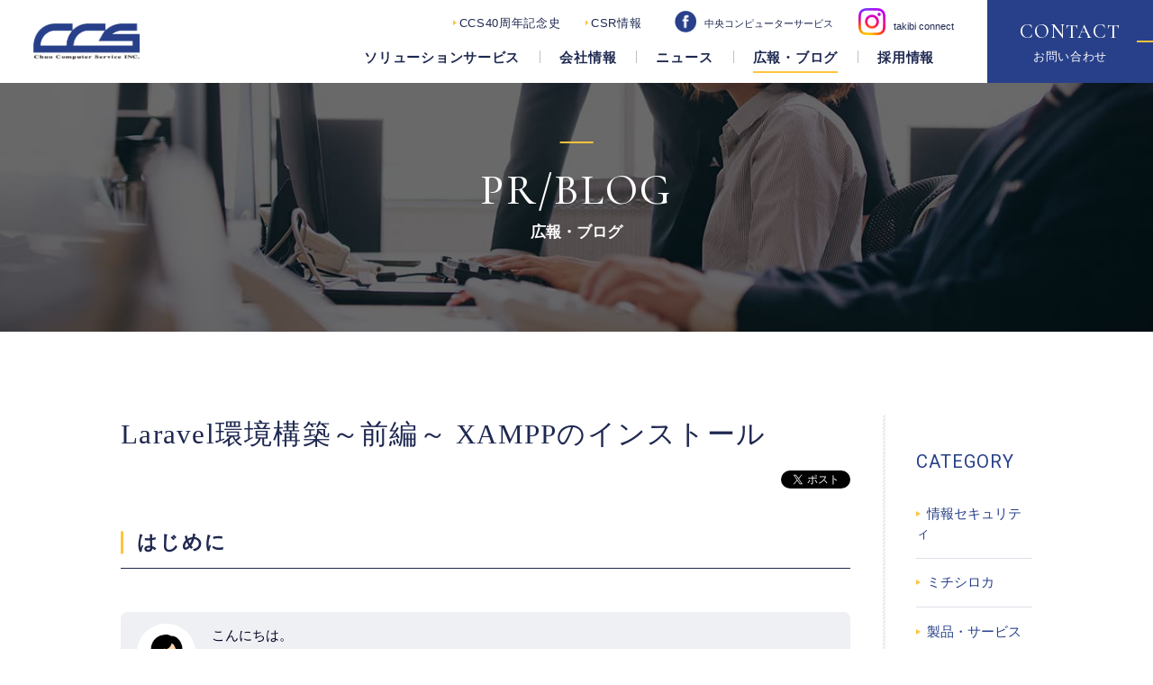

--- FILE ---
content_type: text/html; charset=UTF-8
request_url: https://www.ccs1981.jp/blog/laravel%E7%92%B0%E5%A2%83%E6%A7%8B%E7%AF%89%EF%BD%9E%E5%89%8D%E7%B7%A8%EF%BD%9E-xampp%E3%81%AE%E3%82%A4%E3%83%B3%E3%82%B9%E3%83%88%E3%83%BC%E3%83%AB/
body_size: 42639
content:
																																																																																					<!-- Global site tag (gtag.js) - Google Analytics -->
<!--
<script async src="https://www.googletagmanager.com/gtag/js?id=UA-65667120-1"></script>
<script>
window.dataLayer = window.dataLayer || [];
function gtag(){dataLayer.push(arguments);}
gtag('js', new Date());

gtag('config', 'UA-65667120-1');
</script>
-->
<!DOCTYPE HTML>
<html lang="ja" class=" not-safari chrome not-ie not-googlebot addPrintMessage">
<head>
<meta charset="utf-8">
<title>Laravel環境構築～前編～ XAMPPのインストール｜中央コンピューターサービス株式会社(CCS)</title>
<link href="/common/css/common.css?update=20230530110919" rel="stylesheet">
<link href="/s_css/post.css?update=20251104182454" rel="stylesheet">
<link href="https://fonts.googleapis.com/css2?family=Barlow+Condensed:wght@500&display=swap" rel="stylesheet">
<link href="https://fonts.googleapis.com/css2?family=Roboto:wght@300;400;500;700&display=swap" rel="stylesheet">
<link href="https://fonts.googleapis.com/css2?family=Roboto+Slab&display=swap" rel="stylesheet">
<link href="https://fonts.googleapis.com/css2?family=Cormorant+Garamond:wght@300;400;500&display=swap" rel="stylesheet">
<link rel="canonical" href="https://www.ccs1981.jp/blog/laravel%e7%92%b0%e5%a2%83%e6%a7%8b%e7%af%89%ef%bd%9e%e5%89%8d%e7%b7%a8%ef%bd%9e-xampp%e3%81%ae%e3%82%a4%e3%83%b3%e3%82%b9%e3%83%88%e3%83%bc%e3%83%ab/">
<meta name="description" content="今回は、Laravelの環境構築のための「XAMPPのインストール」について、説明しました。次回は、「Composerのインストール」「Laravelのインストール」について、説明していきたいと思います。">
<meta name="robots" content="">
<meta property="og:type" content="article">
<meta property="og:title" content="Laravel環境構築～前編～ XAMPPのインストール｜中央コンピューターサービス株式会社(CCS)">
<meta property="og:description" content="今回は、Laravelの環境構築のための「XAMPPのインストール」について、説明しました。次回は、「Composerのインストール」「Laravelのインストール」について、説明していきたいと思います。">
<meta property="og:url" content="https://www.ccs1981.jp/blog/laravel%e7%92%b0%e5%a2%83%e6%a7%8b%e7%af%89%ef%bd%9e%e5%89%8d%e7%b7%a8%ef%bd%9e-xampp%e3%81%ae%e3%82%a4%e3%83%b3%e3%82%b9%e3%83%88%e3%83%bc%e3%83%ab/">
<meta property="og:image:width" content="1200">
<meta property="og:image:height" content="630">
<meta property="og:image" content="/common/img/ogimage.jpg">
<meta property="og:site_name" content="中央コンピューターサービス株式会社(CCS)">
<meta property="fb:app_id" content="991580857659470">
<meta property="fb:pages" content="127211920693587">
<meta name="twitter:card" content="summary">
<meta name="viewport" content="width=device-width,viewport-fit=cover">
<meta name="format-detection" content="telephone=no, email=no, address=no">
<meta name="skype_toolbar" content="skype_toolbar_parser_compatible">
<script src="/common/js/common.js?update=20200916113926" defer></script>
<script src="/js/module.js?update=20200916121800" defer></script>
<script src="/js/vote.js?update=20200826174121" defer></script>
<script type="application/ld+json">
[
{
	"@context": "http://schema.org",
	"@type": "BreadcrumbList",
	"itemListElement": [
		{
			"@type": "ListItem",
			"position": 1,
			"item": {
				"@id": "https://www.ccs1981.jp/",
				"name": "トップページ"
			}
		}
		,
		{
			"@type": "ListItem",
			"position": 2,
			"item": {
				"@id": "https://www.ccs1981.jp/blog/",
				"name": "広報・ブログ"
			}
		}
		,
		{
			"@type": "ListItem",
			"position": 3,
			"item": {
				"@id": "https://www.ccs1981.jp/blog/category/employee-blog/",
				"name": "社員ブログ"
			}
		}
		,
		{
			"@type": "ListItem",
			"position": 4,
			"item": {
				"@id": "https://www.ccs1981.jp/blog/laravel%e7%92%b0%e5%a2%83%e6%a7%8b%e7%af%89%ef%bd%9e%e5%89%8d%e7%b7%a8%ef%bd%9e-xampp%e3%81%ae%e3%82%a4%e3%83%b3%e3%82%b9%e3%83%88%e3%83%bc%e3%83%ab/",
				"name": "Laravel環境構築～前編～ XAMPPのインストール"
			}
		}
	]
}
]
</script>
<script>
  (function(i,s,o,g,r,a,m){i['GoogleAnalyticsObject']=r;i[r]=i[r]||function(){
  (i[r].q=i[r].q||[]).push(arguments)},i[r].l=1*new Date();a=s.createElement(o),
  m=s.getElementsByTagName(o)[0];a.async=1;a.src=g;m.parentNode.insertBefore(a,m)
  })(window,document,'script','//www.google-analytics.com/analytics.js','ga');
  ga('create', 'UA-65667120-1', 'auto');
  ga('send', 'pageview');
</script>
</head>
<body id="Pagetop">
<div id="fb-root"></div>
<script async defer crossorigin="anonymous" src="https://connect.facebook.net/ja_JP/sdk.js#xfbml=1&version=v8.0" nonce="p5t0catf"></script>

<header class="mod_header">
	<div class="row01">
		<div class="in">
			<a class="logo" href="/">
				<img src="/common/img/logo.png" width="129" height="43" alt="CCS">
			</a>
			<div class="link">
				<div class="link_block">
					<ul class="link_block_01">

<li class="one"><a href="https://www.ccs1981.jp/solution/"><span>ソリューションサービス</span></a></li>
<li class="one"><a href="https://www.ccs1981.jp/company/"><span>会社情報</span></a>
	<div class="sub_nav_wrap">
		<div class="sub_nav_box">
			<a href="https://www.ccs1981.jp/company/" class="sub_nav_toplink" data-sc-sp>会社情報 トップ</a>
			<ul class="sub_nav">
				<li><a href="https://www.ccs1981.jp/company/philosophy/">企業理念</a></li>
				<li><a href="https://www.ccs1981.jp/company/outline/">企業概要・沿革・役員紹介</a></li>
				<li><a href="https://www.ccs1981.jp/company/message/">代表メッセージ</a></li>
				<li><a href="https://www.ccs1981.jp/company/supply/">導入実績</a></li>
				<li><a href="https://www.ccs1981.jp/company/office/">事業所案内</a></li>
				<li><a href="https://www.ccs1981.jp/company/privacy/">個人情報保護方針</a></li>
				<li><a href="https://www.ccs1981.jp/information_sec/">情報セキュリティ基本方針</a></li>
				<li><a href="https://www.ccs1981.jp/company/quality/">品質管理方針</a></li>
				<li><a href="https://www.ccs1981.jp/koukoku/">電子公告</a></li>
			</ul>
		</div>
	</div>
</li>
<li class="one"><a href="https://www.ccs1981.jp/news/"><span>ニュース</span></a></li>
<li class="one nowpage"><a href="https://www.ccs1981.jp/blog/"><span>広報・ブログ</span></a></li>
<li class="one"><a href="https://www.ccs1981.jp/careers/"><span>採用情報</span></a>
					</ul>
					<ul class="link_block_02">

<li class="one post"><a href="https://www.ccs1981.jp/ccs40th_anniversary/"><span>CCS40周年記念史</span></a></li>
<li class="one post"><a href="https://www.ccs1981.jp/csr/"><span>CSR情報</span></a>
						<li class="one sns"><a href="https://www.facebook.com/ccs.inc/" target="_blank"><img src="/common/img/sns_icon_02.png" width="24" height="24" alt="Facebook">中央コンピューターサービス</a></li>
						<li class="one sns"><a href="https://www.instagram.com/takibi_connect/" target="_blank"><img src="/common/img/sns_icon_01.png" width="30" height="30" alt="Instagram">takibi connect</a></li>
						<li class="non_li recruitList" data-sc-sp>
							<p class="mynav_link">
								<a href="https://job.rikunabi.com/2025/company/r273322032/" target="_blank">
									新卒採用情報
									<img src="/careers/img/info_link.png">
								</a>
							</p>
							<p class="mynav_link">
								<a href="https://job.mynavi.jp/26/pc/search/corp243673/outline.html" target="_blank">
									新卒採用情報
									<img src="/careers/img/MYNAVI_OFFICIAL_mynavi2026.jpg">
								</a>
							</p>
							<br>
							<p class="midway_link"><a href="/careers/midway.php">中途採用情報</a></p>
						</li>
						<li class="non_li btn" data-sc-sp><a href="/careers/">CCS リクルートサイトへ</a></li>
					</ul>
				</div>
				<a class="link_contact" href="/form/contact/"><span class="en_txt f_cormorant_m">CONTACT</span><span class="ja_txt" data-sc-pc>お問い合わせ</span></a>
			</div>
			<div class="menu" data-sc-sp id="SPMenu">
				<div class="open">
					<div class="bar"></div>
					<div class="bar"></div>
					<div class="bar"></div>
				</div>
				<div class="close">
					<div class="bar"></div>
					<div class="bar"></div>
				</div>
			</div>
		</div>
	</div>
</header>


<main class="mod_main" role="main">

<header class="under_mv_wrap" data-lf-area data-lf="/img/post/mv.jpg">
	<div class="ttl_box">
		<p class="ttl">PR/BLOG</p>
		<p class="sub_ttl">広報・ブログ</p>
	</div>
</header>

<section class="post_container single blog mod_w1100">
	<article class="main_wrap">

		<div class="single_title">
			<h1 class="title">Laravel環境構築～前編～ XAMPPのインストール</h1>
		</div>

		<div class="social_box">
			<div class="hatena">
				<a href="/topics/article-471.html" class="hatena-bookmark-button" data-hatena-bookmark-layout="simple-balloon" title="このエントリーをはてなブックマークに追加">
					<img src="//b.hatena.ne.jp/images/entry-button/button-only@2x.png" alt="このエントリーをはてなブックマークに追加" width="20" height="20" style="border: none;">
				</a>
				<script src="//b.hatena.ne.jp/js/bookmark_button.js" async="async"></script>
			</div>
			<div class="fb-like" data-href="https://www.ccs1981.jp/blog/laravel%e7%92%b0%e5%a2%83%e6%a7%8b%e7%af%89%ef%bd%9e%e5%89%8d%e7%b7%a8%ef%bd%9e-xampp%e3%81%ae%e3%82%a4%e3%83%b3%e3%82%b9%e3%83%88%e3%83%bc%e3%83%ab/" data-width="" data-layout="button_count" data-action="like" data-size="small" data-share="true"></div>
			<div class="twitter">
				<a href="https://twitter.com/share?ref_src=twsrc%5Etfw" class="twitter-share-button" data-show-count="false">Tweet</a>
				<script async src="https://platform.twitter.com/widgets.js"></script>
			</div>
		</div>

		<div class="single_contents">



					<div class="module">
						<div class="layout_title_wrap free_text"><h2 class="ttl">はじめに</h2></div>
					</div>




















					<div class="module">
						<div class="layout_face_icon_message" data-lf-area>
							<dl>
								<dt><img src="/common/img/placehold.png" data-lf="https://www.ccs1981.jp/uploads/2021/09/4dda85e2e03789f6d239a53725df5fbb-300x300.png" width="300" height="300" alt="イシカワ" class="img"></dt>
								<dd><div class="text"><p>こんにちは。<br />
今回は、生涯学習事業部・開発チームにて使用している、<br />
フレームワーク「Laravel」の開発環境構築について説明していきます。<br />
前編では、「XAMPPのインストール」について、<br />
後編では、「Composerのインストール」「Laravelのインストール」について説明していきます。</p>
<p><span style="color: #ff0000;">※本記事は、Windows環境での環境構築の記事になります。</span></p>
</div></dd>
							</dl>
						</div>
					</div>




					<div class="module">
						<div class="layout_title_wrap free_text"><h2 class="ttl">Laravelとは</h2></div>
					</div>













					<div class="module">
						<div class="layout_free_text"><p>Laravel(読み方:ララベル)</p>
<p>2011年に公開された「Webアプリケーションフレームワーク」です。</p>
<p>Webアプリケーション開発や業務システム開発などのWebシステムの開発ができます。</p>
<p>使用言語はPHPです。</p>
</div>
					</div>











					<div class="module">
						<div class="layout_title_wrap free_text"><h2 class="ttl">XAMPPとは</h2></div>
					</div>













					<div class="module">
						<div class="layout_free_text"><p>XAMPP(読み方:ザンプ)</p>
<p>Webアプリケーション開発に必要なソフトウェアのパッケージです。</p>
<p>XAMPPをインストールすることで、Apache・MariaDB・PHP・Perlの4つ全てを使用することができます。</p>
</div>
					</div>











					<div class="module">
						<div class="layout_title_wrap free_text"><h2 class="ttl">Composerとは</h2></div>
					</div>













					<div class="module">
						<div class="layout_free_text"><p>Composer(読み方:コンポーザー)</p>
<p>PHPのパッケージ管理システムです。</p>
<p>Composerをインストールすることで、PHPの様々なライブラリを簡単に導入することができます。</p>
</div>
					</div>











					<div class="module">
						<div class="layout_title_wrap free_text"><h2 class="ttl">環境構築：XAMPPのインストール</h2></div>
					</div>












					<div class="module">
						<div class="layout_title_wrap free_text"><h3 class="ttl">①XAMPPをインストール</h3></div>
					</div>













					<div class="module">
						<div class="layout_free_text"><p>LaravelはPHPのフレームワークであるため、PHPの環境構築が必要になります。</p>
<p>そのために、まずはXAMPPのインストールを行います。</p>
</div>
					</div>











					<div class="module">
						<div class="layout_title_wrap free_text"><h3 class="ttl">手順</h3></div>
					</div>













					<div class="module">
						<div class="layout_free_text"><p>1.  <a href="https://www.apachefriends.org/jp/index.html">公式HP</a>からインストーラーをダウンロードします。</p>
<p><img decoding="async" loading="lazy" class="aligncenter wp-image-6680 size-large" src="https://www.ccs1981.jp/uploads/2023/01/2806a62bf774518ad93acc4809c81585-1024x576.png" alt="" width="1024" height="576" srcset="https://www.ccs1981.jp/uploads/2023/01/2806a62bf774518ad93acc4809c81585-1024x576.png 1024w, https://www.ccs1981.jp/uploads/2023/01/2806a62bf774518ad93acc4809c81585-300x169.png 300w, https://www.ccs1981.jp/uploads/2023/01/2806a62bf774518ad93acc4809c81585-768x432.png 768w, https://www.ccs1981.jp/uploads/2023/01/2806a62bf774518ad93acc4809c81585.png 1152w" sizes="(max-width: 1024px) 100vw, 1024px" /></p>
<p>&nbsp;</p>
<p>2. インストーラーを起動し、インストールを完了させます。</p>
<p><img decoding="async" loading="lazy" class="size-full wp-image-6688 aligncenter" src="https://www.ccs1981.jp/uploads/2023/01/b102d9c7b1e43a379f18064a088d5e8c-2.png" alt="" width="405" height="209" srcset="https://www.ccs1981.jp/uploads/2023/01/b102d9c7b1e43a379f18064a088d5e8c-2.png 405w, https://www.ccs1981.jp/uploads/2023/01/b102d9c7b1e43a379f18064a088d5e8c-2-300x155.png 300w" sizes="(max-width: 405px) 100vw, 405px" /></p>
<p>&nbsp;</p>
<p><img decoding="async" loading="lazy" class="size-full wp-image-6690 aligncenter" src="https://www.ccs1981.jp/uploads/2023/01/setup.png" alt="" width="504" height="422" srcset="https://www.ccs1981.jp/uploads/2023/01/setup.png 504w, https://www.ccs1981.jp/uploads/2023/01/setup-300x251.png 300w" sizes="(max-width: 504px) 100vw, 504px" /></p>
<p>&nbsp;</p>
<p>すでにインストールされている項目は灰色で表示されます。</p>
<p><img decoding="async" loading="lazy" class="size-full wp-image-6693 aligncenter" src="https://www.ccs1981.jp/uploads/2023/01/3f6eb70871a8753be45e6ea4277d2f04.png" alt="" width="505" height="422" srcset="https://www.ccs1981.jp/uploads/2023/01/3f6eb70871a8753be45e6ea4277d2f04.png 505w, https://www.ccs1981.jp/uploads/2023/01/3f6eb70871a8753be45e6ea4277d2f04-300x251.png 300w" sizes="(max-width: 505px) 100vw, 505px" /></p>
<p>&nbsp;</p>
<p>任意のディレクトリにインストールします。</p>
<p>今回は、変更せずに、Cドライブ直下にインストールします。</p>
<p><img decoding="async" loading="lazy" class="size-full wp-image-6695 aligncenter" src="https://www.ccs1981.jp/uploads/2023/01/290ce5a21f8e0d1ee0416e3416a3fb29.png" alt="" width="504" height="421" srcset="https://www.ccs1981.jp/uploads/2023/01/290ce5a21f8e0d1ee0416e3416a3fb29.png 504w, https://www.ccs1981.jp/uploads/2023/01/290ce5a21f8e0d1ee0416e3416a3fb29-300x251.png 300w" sizes="(max-width: 504px) 100vw, 504px" /></p>
<p>&nbsp;</p>
<p>XAMPPのコントロールパネルの表示言語として、English(英語)かDeutsch(ドイツ語)を選択します。</p>
<p>今回は、Englishを選択します。</p>
<p><img decoding="async" loading="lazy" class="size-full wp-image-6696 aligncenter" src="https://www.ccs1981.jp/uploads/2023/01/a2fce0fde35cf25231eb557c30d2a7be.png" alt="" width="504" height="422" srcset="https://www.ccs1981.jp/uploads/2023/01/a2fce0fde35cf25231eb557c30d2a7be.png 504w, https://www.ccs1981.jp/uploads/2023/01/a2fce0fde35cf25231eb557c30d2a7be-300x251.png 300w" sizes="(max-width: 504px) 100vw, 504px" /></p>
<p>&nbsp;</p>
<p>「NEXT」を押すと、インストールが開始します。</p>
<p><img decoding="async" loading="lazy" class="size-full wp-image-6697 aligncenter" src="https://www.ccs1981.jp/uploads/2023/01/5520f66dd37766a16932b9b8e7dc0d26.png" alt="" width="504" height="422" srcset="https://www.ccs1981.jp/uploads/2023/01/5520f66dd37766a16932b9b8e7dc0d26.png 504w, https://www.ccs1981.jp/uploads/2023/01/5520f66dd37766a16932b9b8e7dc0d26-300x251.png 300w" sizes="(max-width: 504px) 100vw, 504px" /></p>
<p><img decoding="async" loading="lazy" class="size-full wp-image-6698 aligncenter" src="https://www.ccs1981.jp/uploads/2023/01/6aa733993d7428220b3f1173a7eb81a9.png" alt="" width="504" height="423" srcset="https://www.ccs1981.jp/uploads/2023/01/6aa733993d7428220b3f1173a7eb81a9.png 504w, https://www.ccs1981.jp/uploads/2023/01/6aa733993d7428220b3f1173a7eb81a9-300x252.png 300w" sizes="(max-width: 504px) 100vw, 504px" /></p>
<p>&nbsp;</p>
<p>3. インストール完了</p>
<p>XAMPPのコントロールパネルを今すぐ起動する場合は、チェックボックスに☑を入れます。</p>
<p>今回は、☑を入れずに、「Finish」を選択します。</p>
<p><img decoding="async" loading="lazy" class="aligncenter wp-image-6700 size-full" src="https://www.ccs1981.jp/uploads/2023/01/0a1cb9e75a979cbf7098a2e9b424fc2e.png" alt="" width="505" height="422" srcset="https://www.ccs1981.jp/uploads/2023/01/0a1cb9e75a979cbf7098a2e9b424fc2e.png 505w, https://www.ccs1981.jp/uploads/2023/01/0a1cb9e75a979cbf7098a2e9b424fc2e-300x251.png 300w" sizes="(max-width: 505px) 100vw, 505px" /></p>
</div>
					</div>











					<div class="module">
						<div class="layout_title_wrap free_text"><h3 class="ttl">②動作確認</h3></div>
					</div>













					<div class="module">
						<div class="layout_free_text"><p>1. XAMPPのコントロールパネルを開きます。</p>
<p>さきほど設定したインストール先のディレクトリ(例: [C:\xampp])にある「<strong>xampp-control.exe</strong>」を起動します。</p>
<p><img decoding="async" loading="lazy" class="size-full wp-image-6703 aligncenter" src="https://www.ccs1981.jp/uploads/2023/01/2466ae10f111819822422f0c67ca1390.png" alt="" width="664" height="542" srcset="https://www.ccs1981.jp/uploads/2023/01/2466ae10f111819822422f0c67ca1390.png 664w, https://www.ccs1981.jp/uploads/2023/01/2466ae10f111819822422f0c67ca1390-300x245.png 300w" sizes="(max-width: 664px) 100vw, 664px" /></p>
<p><img decoding="async" loading="lazy" class="size-full wp-image-6705 aligncenter" src="https://www.ccs1981.jp/uploads/2023/01/xampp.png" alt="" width="670" height="436" srcset="https://www.ccs1981.jp/uploads/2023/01/xampp.png 670w, https://www.ccs1981.jp/uploads/2023/01/xampp-300x195.png 300w" sizes="(max-width: 670px) 100vw, 670px" /></p>
<p>&nbsp;</p>
<p>2. コントロールパネルのApacheの「<strong>Start</strong>」をクリックします。</p>
<p><img decoding="async" loading="lazy" class="size-full wp-image-6706 aligncenter" src="https://www.ccs1981.jp/uploads/2023/01/9219fc8ca4440aa388894f2f66bb2386.png" alt="" width="670" height="436" srcset="https://www.ccs1981.jp/uploads/2023/01/9219fc8ca4440aa388894f2f66bb2386.png 670w, https://www.ccs1981.jp/uploads/2023/01/9219fc8ca4440aa388894f2f66bb2386-300x195.png 300w" sizes="(max-width: 670px) 100vw, 670px" /></p>
<p>&nbsp;</p>
<p>３. 「PID(s)」と「Port(s)」に番号が表示され、「Apache」が緑色になっていれば動いています。<img decoding="async" loading="lazy" class="size-full wp-image-6710 aligncenter" src="https://www.ccs1981.jp/uploads/2023/01/9e697104f74715cfbbc12811c392bcbb-1.png" alt="" width="670" height="437" srcset="https://www.ccs1981.jp/uploads/2023/01/9e697104f74715cfbbc12811c392bcbb-1.png 670w, https://www.ccs1981.jp/uploads/2023/01/9e697104f74715cfbbc12811c392bcbb-1-300x196.png 300w" sizes="(max-width: 670px) 100vw, 670px" /></p>
<p>&nbsp;</p>
<p>&nbsp;</p>
<p>4. PHPのPATHが通っているかを確認します。</p>
<p>コマンドプロンプトを開き、以下のコマンドを実行します。</p>
<p><img decoding="async" loading="lazy" class="size-full wp-image-6794 aligncenter" src="https://www.ccs1981.jp/uploads/2023/02/php-version-1.png" alt="" width="603" height="32" srcset="https://www.ccs1981.jp/uploads/2023/02/php-version-1.png 603w, https://www.ccs1981.jp/uploads/2023/02/php-version-1-300x16.png 300w" sizes="(max-width: 603px) 100vw, 603px" /></p>
<p>&nbsp;</p>
<p>バージョン情報が表示されていれば、PATHが通っています。</p>
<p><img decoding="async" loading="lazy" class="size-full wp-image-6786 aligncenter" src="https://www.ccs1981.jp/uploads/2023/02/945b2cac3ea4450fed7dc7b69c533b89.png" alt="" width="628" height="83" srcset="https://www.ccs1981.jp/uploads/2023/02/945b2cac3ea4450fed7dc7b69c533b89.png 628w, https://www.ccs1981.jp/uploads/2023/02/945b2cac3ea4450fed7dc7b69c533b89-300x40.png 300w" sizes="(max-width: 628px) 100vw, 628px" /></p>
<p>※PATHが通っていない場合は、システム環境変数のPATHから設定を行ってください。</p>
<p>&nbsp;</p>
</div>
					</div>











					<div class="module">
						<div class="layout_title_wrap free_text"><h2 class="ttl">最後に</h2></div>
					</div>




















					<div class="module">
						<div class="layout_face_icon_message" data-lf-area>
							<dl>
								<dt><img src="/common/img/placehold.png" data-lf="https://www.ccs1981.jp/uploads/2021/09/4dda85e2e03789f6d239a53725df5fbb-300x300.png" width="300" height="300" alt="イシカワ" class="img"></dt>
								<dd><div class="text"><p>今回は、Laravelの環境構築のための「XAMPPのインストール」について、説明しました。</p>
<p>次回は、「Composerのインストール」「Laravelのインストール」について、説明していきたいと思います。</p>
</div></dd>
							</dl>
						</div>
					</div>




			<a href="https://www.ccs1981.jp/blog/" class="single_backbtn"><span>一覧に戻る</span></a>
		</div><!-- /.single_contents -->
		
<span class="post_date">2023年2月24日</span>

<section class="news_rating">
	<div class="module">
		<ul>
			<li class="rate01">
				<a href="#" class="btn_vote" id="vote_01" onClick="ga('send','event', 'Laravel環境構築～前編～ XAMPPのインストール', 'vote_01','vote_01','1');"><div class="btn">超いいね<span class="vote_01">2</span></div></a>
			</li>
			<li class="rate02">
				<a href="#" class="btn_vote" id="vote_02" onClick="ga('send','event', 'Laravel環境構築～前編～ XAMPPのインストール', 'vote_02','vote_02','1');"><div class="btn">いいね<span class="vote_02">0</span></div></a>
			</li>
			<li class="rate03">
				<a href="#" class="btn_vote" id="vote_03" onClick="ga('send','event', 'Laravel環境構築～前編～ XAMPPのインストール', 'vote_03','vote_03','1');"><div class="btn">ふつう<span class="vote_03">0</span></div></a>
			</li>
			<li class="rate04">
				<a href="#" class="btn_vote" id="vote_04" onClick="ga('send','event', 'Laravel環境構築～前編～ XAMPPのインストール', 'vote_04','vote_04','1');"><div class="btn">まあまあ<span class="vote_04">1</span></div>	</a>
			</li>
			<li class="rate05">
				<a href="#" class="btn_vote" id="vote_05" onClick="ga('send','event', 'Laravel環境構築～前編～ XAMPPのインストール', 'vote_05','vote_01','1');"><div class="btn">うーん<span class="vote_05">0</span></div></a>
			</li>
		</ul>
	</div>
</section>
<!-- いいね数カウントアップ関数 -->
<script>
	function Vote(id, sign) {
		var PAGEID = 6667;
		var cls = $('.' + id);
		$.post('/vote/vote.php', {'page':PAGEID, 'file':id, 'sign':sign}, function(data) {
			cls.text(data);
			setTimeout(function() {
				allowAjax = true;
			}, 1000);
		});
	}
</script>



	</article>



	<aside class="side_wrap">
		<div class="side_box">
			<h3 class="side_title f_roboto_r">CATEGORY</h3>
			<ul class="side_list">
				<li><a href="https://www.ccs1981.jp/blog/category/%e6%83%85%e5%a0%b1%e3%82%bb%e3%82%ad%e3%83%a5%e3%83%aa%e3%83%86%e3%82%a3/">情報セキュリティ</a></li>
				<li><a href="https://www.ccs1981.jp/blog/category/%e8%a3%bd%e5%93%81%e3%83%bb%e3%82%b5%e3%83%bc%e3%83%93%e3%82%b9/%e3%83%9f%e3%83%81%e3%82%b7%e3%83%ad%e3%82%ab/">ミチシロカ</a></li>
				<li><a href="https://www.ccs1981.jp/blog/category/%e8%a3%bd%e5%93%81%e3%83%bb%e3%82%b5%e3%83%bc%e3%83%93%e3%82%b9/">製品・サービス</a></li>
				<li><a href="https://www.ccs1981.jp/blog/category/%e3%81%8a%e4%bb%95%e4%ba%8b%e7%b4%b9%e4%bb%8b/">お仕事紹介</a></li>
				<li><a href="https://www.ccs1981.jp/blog/category/%e6%95%99%e8%82%b2/">教育</a></li>
				<li><a href="https://www.ccs1981.jp/blog/category/it%e3%83%bbict/">IT・ICT</a></li>
				<li><a href="https://www.ccs1981.jp/blog/category/employee-blog/">社員ブログ</a></li>
				<li><a href="https://www.ccs1981.jp/blog/category/event/">イベント</a></li>
				<li><a href="https://www.ccs1981.jp/blog/category/security/">セキュリティ</a></li>
				<li><a href="https://www.ccs1981.jp/blog/category/tech-blog/">技術ブログ</a></li>
				<li><a href="https://www.ccs1981.jp/blog/category/tech-road/">技術者への道</a></li>
			</ul>
		</div>

		<div class="side_box">
			<h3 class="side_title f_roboto_r">ARCHIVE</h3>
			<ul class="side_list">
				<li><a href="https://www.ccs1981.jp/blog/2025">2025年</a></li>
				<li><a href="https://www.ccs1981.jp/blog/2024">2024年</a></li>
				<li><a href="https://www.ccs1981.jp/blog/2023">2023年</a></li>
				<li><a href="https://www.ccs1981.jp/blog/2022">2022年</a></li>
				<li><a href="https://www.ccs1981.jp/blog/2021">2021年</a></li>
				<li><a href="https://www.ccs1981.jp/blog/2020">2020年</a></li>
				<li><a href="https://www.ccs1981.jp/blog/2019">2019年</a></li>
				<li><a href="https://www.ccs1981.jp/blog/2018">2018年</a></li>
				<li><a href="https://www.ccs1981.jp/blog/2017">2017年</a></li>
				<li><a href="https://www.ccs1981.jp/blog/2016">2016年</a></li>
			</ul>
		</div>


		<div class="side_bnr_box">

			<a href="/magazine/" class="bnr publish"><span>広報誌</span></a>
			<a href="/miniletter/" class="bnr letter"><span>ミニレター</span></a>

		</div>

	</aside>

	<div class="bottom_keywords mod_w1100">
		<!-- <p class="keyword_title">KEY WORD</p> -->
		<ul class="keyword_list">
			<li><a href="https://www.ccs1981.jp/blog/tag/%e3%82%bb%e3%82%ad%e3%83%a5%e3%83%aa%e3%83%86%e3%82%a3/"><span>セキュリティ</span></a></li>
			<li><a href="https://www.ccs1981.jp/blog/tag/%e7%94%bb%e5%83%8f%e8%aa%8d%e8%ad%98%e6%8a%80%e8%a1%93/"><span>画像認識技術</span></a></li>
			<li><a href="https://www.ccs1981.jp/blog/tag/ai/"><span>AI</span></a></li>
			<li><a href="https://www.ccs1981.jp/blog/tag/%e3%83%97%e3%83%ad%e3%82%b0%e3%83%a9%e3%83%a0/"><span>プログラム</span></a></li>
			<li><a href="https://www.ccs1981.jp/blog/tag/%e7%89%b9%e8%a8%b1%e5%87%ba%e9%a1%98/"><span>特許出願</span></a></li>
			<li><a href="https://www.ccs1981.jp/blog/tag/%e3%82%a2%e3%83%ab%e3%82%b4%e3%83%aa%e3%82%ba%e3%83%a0/"><span>アルゴリズム</span></a></li>
			<li><a href="https://www.ccs1981.jp/blog/tag/html/"><span>HTML</span></a></li>
			<li><a href="https://www.ccs1981.jp/blog/tag/css/"><span>CSS</span></a></li>
			<li><a href="https://www.ccs1981.jp/blog/tag/%e6%83%85%e5%a0%b1%e5%87%a6%e7%90%86%e6%8a%80%e8%a1%93%e8%80%85%e8%a9%a6%e9%a8%93/"><span>情報処理技術者試験</span></a></li>
			<li><a href="https://www.ccs1981.jp/blog/tag/seo/"><span>SEO</span></a></li>
			<li><a href="https://www.ccs1981.jp/blog/tag/uno-platform/"><span>Uno Platform</span></a></li>
			<li><a href="https://www.ccs1981.jp/blog/tag/%e3%83%8d%e3%83%83%e3%83%88%e3%83%af%e3%83%bc%e3%82%af/"><span>ネットワーク</span></a></li>
			<li><a href="https://www.ccs1981.jp/blog/tag/%e7%84%a1%e7%b7%9alan/"><span>無線LAN</span></a></li>
			<li><a href="https://www.ccs1981.jp/blog/tag/%e3%83%91%e3%82%b9%e3%83%af%e3%83%bc%e3%83%89/"><span>パスワード</span></a></li>
			<li><a href="https://www.ccs1981.jp/blog/tag/%e3%83%8b%e3%83%a5%e3%83%bc%e3%83%a9%e3%83%ab%e3%83%8d%e3%83%83%e3%83%88%e3%83%af%e3%83%bc%e3%82%af/"><span>ニューラルネットワーク</span></a></li>
			<li><a href="https://www.ccs1981.jp/blog/tag/%e6%96%87%e5%ad%97%e8%aa%8d%e8%ad%98/"><span>文字認識</span></a></li>
			<li><a href="https://www.ccs1981.jp/blog/tag/%e6%89%8b%e6%9b%b8%e3%81%8d%e6%95%b0%e5%ad%97-%e8%aa%8d%e8%ad%98/"><span>手書き数字 認識</span></a></li>
			<li><a href="https://www.ccs1981.jp/blog/tag/%e3%82%aa%e3%83%bc%e3%83%97%e3%83%b3%e3%82%bd%e3%83%bc%e3%82%b9/"><span>オープンソース</span></a></li>
			<li><a href="https://www.ccs1981.jp/blog/tag/mattermost/"><span>mattermost</span></a></li>
			<li><a href="https://www.ccs1981.jp/blog/tag/ar/"><span>AR</span></a></li>
			<li><a href="https://www.ccs1981.jp/blog/tag/steam/"><span>STEAM</span></a></li>
			<li><a href="https://www.ccs1981.jp/blog/tag/%e3%83%97%e3%83%83%e3%82%b7%e3%83%a5%e9%80%9a%e7%9f%a5/"><span>プッシュ通知</span></a></li>
			<li><a href="https://www.ccs1981.jp/blog/tag/%e3%83%97%e3%83%83%e3%82%b7%e3%83%a5%e6%8a%80%e8%a1%93/"><span>プッシュ技術</span></a></li>
			<li><a href="https://www.ccs1981.jp/blog/tag/push%e6%8a%80%e8%a1%93/"><span>PUSH技術</span></a></li>
			<li><a href="https://www.ccs1981.jp/blog/tag/lottie/"><span>Lottie</span></a></li>
			<li><a href="https://www.ccs1981.jp/blog/tag/aftereffects/"><span>AfterEffects</span></a></li>
			<li><a href="https://www.ccs1981.jp/blog/tag/web%e3%82%a2%e3%83%8b%e3%83%a1%e3%83%bc%e3%82%b7%e3%83%a7%e3%83%b3/"><span>Webアニメーション</span></a></li>
			<li><a href="https://www.ccs1981.jp/blog/tag/%e6%95%b0%e5%80%a4%e8%a1%a8%e7%8f%be/"><span>数値表現</span></a></li>
			<li><a href="https://www.ccs1981.jp/blog/tag/2%e9%80%b2%e6%95%b0/"><span>2進数</span></a></li>
			<li><a href="https://www.ccs1981.jp/blog/tag/1%e3%81%ae%e8%a3%9c%e6%95%b0/"><span>1の補数</span></a></li>
			<li><a href="https://www.ccs1981.jp/blog/tag/2%e3%81%ae%e8%a3%9c%e6%95%b0/"><span>2の補数</span></a></li>
			<li><a href="https://www.ccs1981.jp/blog/tag/android/"><span>Android</span></a></li>
			<li><a href="https://www.ccs1981.jp/blog/tag/zxing/"><span>ZXing</span></a></li>
			<li><a href="https://www.ccs1981.jp/blog/tag/ifttt/"><span>IFTTT</span></a></li>
			<li><a href="https://www.ccs1981.jp/blog/tag/%e3%82%b9%e3%83%9e%e3%83%bc%e3%83%88%e3%82%b9%e3%83%94%e3%83%bc%e3%82%ab%e3%83%bc/"><span>スマートスピーカー</span></a></li>
			<li><a href="https://www.ccs1981.jp/blog/tag/rfc/"><span>RFC</span></a></li>
			<li><a href="https://www.ccs1981.jp/blog/tag/%e4%bb%95%e6%a7%98%e6%9b%b8/"><span>仕様書</span></a></li>
			<li><a href="https://www.ccs1981.jp/blog/tag/ietf/"><span>IETF</span></a></li>
			<li><a href="https://www.ccs1981.jp/blog/tag/%e3%83%90%e3%82%b0/"><span>バグ</span></a></li>
			<li><a href="https://www.ccs1981.jp/blog/tag/%e6%a8%99%e7%9a%84%e5%9e%8b%e6%94%bb%e6%92%83/"><span>標的型攻撃</span></a></li>
			<li><a href="https://www.ccs1981.jp/blog/tag/apt%e6%94%bb%e6%92%83/"><span>APT攻撃</span></a></li>
			<li><a href="https://www.ccs1981.jp/blog/tag/iot/"><span>IoT</span></a></li>
			<li><a href="https://www.ccs1981.jp/blog/tag/%e6%9a%97%e5%8f%b7/"><span>暗号</span></a></li>
			<li><a href="https://www.ccs1981.jp/blog/tag/%e5%be%a9%e5%8f%b7/"><span>復号</span></a></li>
			<li><a href="https://www.ccs1981.jp/blog/tag/%e5%85%ac%e9%96%8b%e9%8d%b5%e6%9a%97%e5%8f%b7%e6%96%b9%e5%bc%8f/"><span>公開鍵暗号方式</span></a></li>
			<li><a href="https://www.ccs1981.jp/blog/tag/%e5%85%ac%e8%a1%86%e7%84%a1%e7%b7%9alan/"><span>公衆無線LAN</span></a></li>
			<li><a href="https://www.ccs1981.jp/blog/tag/wi-fi/"><span>Wi-Fi</span></a></li>
			<li><a href="https://www.ccs1981.jp/blog/tag/%e3%82%bb%e3%82%ad%e3%83%a5%e3%83%aa%e3%83%86%e3%82%a3%e6%94%bb%e6%92%83/"><span>セキュリティ攻撃</span></a></li>
			<li><a href="https://www.ccs1981.jp/blog/tag/dos%e6%94%bb%e6%92%83/"><span>DoS攻撃</span></a></li>
			<li><a href="https://www.ccs1981.jp/blog/tag/ddos%e6%94%bb%e6%92%83/"><span>DDoS攻撃</span></a></li>
			<li><a href="https://www.ccs1981.jp/blog/tag/%e6%83%85%e5%a0%b1%e3%82%bb%e3%82%ad%e3%83%a5%e3%83%aa%e3%83%86%e3%82%a3%e3%81%ae3%e8%a6%81%e7%b4%a0/"><span>情報セキュリティの3要素</span></a></li>
			<li><a href="https://www.ccs1981.jp/blog/tag/%e6%a9%9f%e5%af%86%e6%80%a7/"><span>機密性</span></a></li>
			<li><a href="https://www.ccs1981.jp/blog/tag/%e5%ae%8c%e5%85%a8%e6%80%a7/"><span>完全性</span></a></li>
			<li><a href="https://www.ccs1981.jp/blog/tag/%e5%8f%af%e7%94%a8%e6%80%a7/"><span>可用性</span></a></li>
			<li><a href="https://www.ccs1981.jp/blog/tag/%e3%82%a2%e3%82%ab%e3%82%a6%e3%83%b3%e3%83%88/"><span>アカウント</span></a></li>
			<li><a href="https://www.ccs1981.jp/blog/tag/cookie/"><span>Cookie</span></a></li>
			<li><a href="https://www.ccs1981.jp/blog/tag/gdpr/"><span>GDPR</span></a></li>
			<li><a href="https://www.ccs1981.jp/blog/tag/nat%e3%80%81napt/"><span>NAT、NAPT</span></a></li>
			<li><a href="https://www.ccs1981.jp/blog/tag/%e8%aa%ac%e6%98%8e%e5%8f%af%e8%83%bd%e3%81%aaai/"><span>説明可能なAI</span></a></li>
			<li><a href="https://www.ccs1981.jp/blog/tag/explainable-ai/"><span>Explainable AI</span></a></li>
			<li><a href="https://www.ccs1981.jp/blog/tag/xai/"><span>XAI</span></a></li>
			<li><a href="https://www.ccs1981.jp/blog/tag/%e3%83%8e%e3%82%a4%e3%83%9e%e3%83%b3%e5%9e%8b%e3%82%b3%e3%83%b3%e3%83%94%e3%83%a5%e3%83%bc%e3%82%bf/"><span>ノイマン型コンピュータ</span></a></li>
			<li><a href="https://www.ccs1981.jp/blog/tag/%e3%82%b8%e3%83%a7%e3%83%b3%e3%83%bb%e3%83%95%e3%82%a9%e3%83%b3%e3%83%bb%e3%83%8e%e3%82%a4%e3%83%9e%e3%83%b3/"><span>ジョン・フォン・ノイマン</span></a></li>
			<li><a href="https://www.ccs1981.jp/blog/tag/%e3%83%97%e3%83%ad%e3%82%b0%e3%83%a9%e3%83%a0%e5%86%85%e8%94%b5%e6%96%b9%e5%bc%8f/"><span>プログラム内蔵方式</span></a></li>
			<li><a href="https://www.ccs1981.jp/blog/tag/%e9%80%90%e6%ac%a1%e5%88%b6%e5%be%a1%e6%96%b9%e5%bc%8f/"><span>逐次制御方式</span></a></li>
			<li><a href="https://www.ccs1981.jp/blog/tag/osi%e5%8f%82%e7%85%a7%e3%83%a2%e3%83%87%e3%83%ab/"><span>OSI参照モデル</span></a></li>
			<li><a href="https://www.ccs1981.jp/blog/tag/keras/"><span>Keras</span></a></li>
			<li><a href="https://www.ccs1981.jp/blog/tag/python/"><span>Python</span></a></li>
			<li><a href="https://www.ccs1981.jp/blog/tag/mnist/"><span>MNIST</span></a></li>
			<li><a href="https://www.ccs1981.jp/blog/tag/tkinter/"><span>Tkinter</span></a></li>
			<li><a href="https://www.ccs1981.jp/blog/tag/c/"><span>C#</span></a></li>
			<li><a href="https://www.ccs1981.jp/blog/tag/redmine/"><span>Redmine</span></a></li>
			<li><a href="https://www.ccs1981.jp/blog/tag/%e9%80%a3%e6%90%ba/"><span>連携</span></a></li>
			<li><a href="https://www.ccs1981.jp/blog/tag/%e8%a8%ad%e5%ae%9a/"><span>設定</span></a></li>
			<li><a href="https://www.ccs1981.jp/blog/tag/%e3%83%81%e3%82%b1%e3%83%83%e3%83%88/"><span>チケット</span></a></li>
			<li><a href="https://www.ccs1981.jp/blog/tag/docker/"><span>Docker</span></a></li>
			<li><a href="https://www.ccs1981.jp/blog/tag/%e3%83%93%e3%82%b8%e3%83%8d%e3%82%b9%e3%83%81%e3%83%a3%e3%83%83%e3%83%88/"><span>ビジネスチャット</span></a></li>
			<li><a href="https://www.ccs1981.jp/blog/tag/%e6%a7%8b%e7%af%89/"><span>構築</span></a></li>
			<li><a href="https://www.ccs1981.jp/blog/tag/%e6%97%a5%e6%9c%ac%e8%aa%9e/"><span>日本語</span></a></li>
			<li><a href="https://www.ccs1981.jp/blog/tag/%e5%83%8d%e3%81%8d%e6%96%b9%e6%94%b9%e9%9d%a9/"><span>働き方改革</span></a></li>
			<li><a href="https://www.ccs1981.jp/blog/tag/ocr/"><span>OCR</span></a></li>
			<li><a href="https://www.ccs1981.jp/blog/tag/%e3%83%81%e3%83%a3%e3%83%83%e3%83%88%e3%83%9c%e3%83%83%e3%83%88/"><span>チャットボット</span></a></li>
			<li><a href="https://www.ccs1981.jp/blog/tag/scikit-learn/"><span>scikit-learn</span></a></li>
			<li><a href="https://www.ccs1981.jp/blog/tag/opencv/"><span>OpenCV</span></a></li>
			<li><a href="https://www.ccs1981.jp/blog/tag/%e9%a1%94%e6%a4%9c%e5%87%ba/"><span>顔検出</span></a></li>
			<li><a href="https://www.ccs1981.jp/blog/tag/%e3%83%ad%e3%82%b1%e3%83%bc%e3%82%b7%e3%83%a7%e3%83%b3%e3%83%99%e3%83%bc%e3%82%b9/"><span>ロケーションベース</span></a></li>
			<li><a href="https://www.ccs1981.jp/blog/tag/%e3%83%93%e3%82%b8%e3%83%a7%e3%83%b3%e3%83%99%e3%83%bc%e3%82%b9/"><span>ビジョンベース</span></a></li>
			<li><a href="https://www.ccs1981.jp/blog/tag/%e5%a4%9a%e8%a6%81%e7%b4%a0%e8%aa%8d%e8%a8%bc/"><span>多要素認証</span></a></li>
			<li><a href="https://www.ccs1981.jp/blog/tag/%e3%83%aa%e3%83%90%e3%83%bc%e3%82%b9%e3%83%96%e3%83%ab%e3%83%bc%e3%83%88%e3%83%95%e3%82%a9%e3%83%bc%e3%82%b9/"><span>リバースブルートフォース</span></a></li>
			<li><a href="https://www.ccs1981.jp/blog/tag/typescript/"><span>TypeScript</span></a></li>
			<li><a href="https://www.ccs1981.jp/blog/tag/vuecli/"><span>VueCLI</span></a></li>
			<li><a href="https://www.ccs1981.jp/blog/tag/vue-js/"><span>Vue.js</span></a></li>
			<li><a href="https://www.ccs1981.jp/blog/tag/javascript/"><span>JavaScript</span></a></li>
			<li><a href="https://www.ccs1981.jp/blog/tag/bootstrap/"><span>Bootstrap</span></a></li>
			<li><a href="https://www.ccs1981.jp/blog/tag/wi-fi%e3%82%a2%e3%82%af%e3%82%bb%e3%82%b9%e3%83%9d%e3%82%a4%e3%83%b3%e3%83%88/"><span>Wi-Fiアクセスポイント</span></a></li>
			<li><a href="https://www.ccs1981.jp/blog/tag/mac%e3%82%a2%e3%83%89%e3%83%ac%e3%82%b9/"><span>MACアドレス</span></a></li>
			<li><a href="https://www.ccs1981.jp/blog/tag/mac%e3%82%a2%e3%83%89%e3%83%ac%e3%82%b9%e3%83%95%e3%82%a3%e3%83%ab%e3%82%bf%e3%83%aa%e3%83%b3%e3%82%b0/"><span>MACアドレスフィルタリング</span></a></li>
			<li><a href="https://www.ccs1981.jp/blog/tag/laravel/"><span>Laravel</span></a></li>
			<li><a href="https://www.ccs1981.jp/blog/tag/php/"><span>PHP</span></a></li>
			<li><a href="https://www.ccs1981.jp/blog/tag/%e3%82%af%e3%83%a9%e3%82%a6%e3%83%89%e3%82%b5%e3%83%bc%e3%83%93%e3%82%b9/"><span>クラウドサービス</span></a></li>
			<li><a href="https://www.ccs1981.jp/blog/tag/%e3%83%8e%e3%83%bc%e3%82%b3%e3%83%bc%e3%83%89/"><span>ノーコード</span></a></li>
			<li><a href="https://www.ccs1981.jp/blog/tag/nocode/"><span>NoCode</span></a></li>
			<li><a href="https://www.ccs1981.jp/blog/tag/adalo/"><span>Adalo</span></a></li>
			<li><a href="https://www.ccs1981.jp/blog/tag/%e5%85%a5%e9%96%80/"><span>入門</span></a></li>
			<li><a href="https://www.ccs1981.jp/blog/tag/%e7%94%bb%e5%83%8f%e5%87%a6%e7%90%86/"><span>画像処理</span></a></li>
			<li><a href="https://www.ccs1981.jp/blog/tag/%e5%9c%a7%e7%b8%ae%e5%87%a6%e7%90%86/"><span>圧縮処理</span></a></li>
			<li><a href="https://www.ccs1981.jp/blog/tag/%e6%8b%a1%e5%bc%b5%e5%ad%90/"><span>拡張子</span></a></li>
			<li><a href="https://www.ccs1981.jp/blog/tag/%e3%83%92%e3%83%a5%e3%83%bc%e3%83%aa%e3%82%b9%e3%83%86%e3%82%a3%e3%82%af%e3%82%b9/"><span>ヒューリスティクス</span></a></li>
			<li><a href="https://www.ccs1981.jp/blog/tag/%e8%87%aa%e7%84%b6%e8%a8%80%e8%aa%9e%e5%87%a6%e7%90%86/"><span>自然言語処理</span></a></li>
			<li><a href="https://www.ccs1981.jp/blog/tag/%e7%85%a7%e5%bf%9c%e8%a7%a3%e6%9e%90/"><span>照応解析</span></a></li>
			<li><a href="https://www.ccs1981.jp/blog/tag/%e5%a4%a7%e5%ad%a6%e3%81%ae%e6%8e%88%e6%a5%ad%e8%a8%88%e7%94%bb/"><span>大学の授業計画</span></a></li>
		</ul>
	</div>


</section>



</main>
<footer class="mod_footer">
	<a href="#Pagetop" class="pagetopbtn" id="PageTopBtn"></a>
	<div class="footer">
		<div class="row_1">
			<a class="logo" href="/"><img src="/common/img/footer_logo.png" width="164.5" height="54.7" alt="CCS"></a>
			<div class="link_block">
				<ul class="link_block_01">

<li class="one"><a href="https://www.ccs1981.jp/solution/"><span>ソリューションサービス</span></a></li>
<li class="one"><a href="https://www.ccs1981.jp/company/"><span>会社情報</span></a></li>
<li class="one"><a href="https://www.ccs1981.jp/news/"><span>ニュース</span></a></li>
<li class="one"><a href="https://www.ccs1981.jp/blog/"><span>広報・ブログ</span></a></li>
<li class="one"><a href="https://www.ccs1981.jp/careers/"><span>採用情報</span></a>
				</ul>
				<div class="link_block_02">
					<ul class="post_box">

<li class="one post"><a href="https://www.ccs1981.jp/csr/"><span>CSR情報</span></a></li>
<li class="one post"><a href="https://www.ccs1981.jp/company/privacy/"><span>個人情報保護方針</span></a></li>
<li class="one post"><a href="https://www.ccs1981.jp/information_sec/"><span>情報セキュリティ基本方針</span></a>
					</ul>
					<ul class="sns_box">
						<li class="one sns"><a href="https://www.facebook.com/ccs.inc/" target="_blank"><img src="/common/img/sns_icon_02.png" width="24" height="24" alt="Facebook">中央コンピューターサービス</a></li>
						<li class="one sns"><a href="https://www.instagram.com/takibi_connect/" target="_blank"><img src="/common/img/sns_icon_01.png" width="30" height="30" alt="Instagram">takibi connect</a></li>
					</ul>
				</div>
			</div>
		</div>
		<div class="row_2">
			<p class="copyright f_roboto_m" style="width:65%; text-align:left;">Copyright © Chuo Computer Service.Inc, All Rights Reserved.</p>
			<p><a href="https://www.ccs1981.jp/isms/" target="_self"><img src="/common/img/isms.jpg" alt="isms" width="120" height="71"></a></p>
			<a href="/form/contact/" class="link_btn"><span>お問い合わせ</span></a>
		</div>
	</div>
</footer>
</body>
</html>

--- FILE ---
content_type: text/css
request_url: https://www.ccs1981.jp/common/css/common.css?update=20230530110919
body_size: 51296
content:
@charset "UTF-8";html{font-family:"游ゴシック","游ゴシック体","Yu Gothic","ヒラギノ角ゴ Pro W3","Hiragino Kaku Gothic ProN","Hiragino Kaku Gothic Pro",YuGothic,verdana,"メイリオ","Meiryo","Osaka",sans-serif;font-size:100px}html:not(.ie){-webkit-font-feature-settings:"palt";font-feature-settings:"palt"}@media print,screen and (min-width:461px){html{line-height:1.5}}@media screen and (max-width:460px){html{-webkit-text-size-adjust:100%}}@media print,screen and (min-width:1153px) and (max-width:1280px){html{font-size:92px}}@media print,screen and (max-width:1152px) and (min-width:1025px){html{font-size:82px}}@media print,screen and (min-width:461px) and (max-width:1024px){html{font-size:82px}}@media screen and (max-width:460px){html{font-size:100px}}@media screen and (max-width:374px){html{font-size:85px}}html.edge{-ms-text-size-adjust:100%}html.safari{-webkit-font-smoothing:antialiased}@media print,screen and (min-width:461px){html.safari{-webkit-font-feature-settings:"pkna";font-feature-settings:"pkna"}}html.scrollingFlg{pointer-events:none}.state_modal{overflow:hidden}body{position:relative;margin:0;-webkit-box-sizing:border-box;box-sizing:border-box;font-size:.11rem;color:#00001E}@media print,screen and (min-width:461px){body{min-width:1024px}}.touchevents *{-webkit-tap-highlight-color:rgba(0, 0, 0, 0)}.chrome body{image-rendering:-webkit-optimize-contrast}dd,dl,dt,figure,h1,h2,h3,h4,h5,h6,li,ol,p,td,th,ul{margin:0;padding:0}article,aside,figcaption,figure,footer,header,main,nav,section{display:block}img{-ms-interpolation-mode:bicubic;border-style:none;vertical-align:bottom}svg:not(:root){overflow:hidden}hr{height:0;overflow:visible;-webkit-box-sizing:border-box;box-sizing:border-box}b,strong{font-weight:inherit;font-weight:bolder}a{outline:0;text-decoration:none;color:inherit;background-color:transparent;-webkit-text-decoration-skip:objects}li{list-style:none}sub,sup{position:relative;vertical-align:baseline;line-height:0}sub{bottom:-.25em}sup{top:-.5em}audio,video{display:inline-block}audio:not([controls]){display:none;height:0}canvas{display:inline-block}button,input,optgroup,select,textarea{font-family:inherit;-webkit-appearance:none;-moz-appearance:none;appearance:none;background:none;border:none;outline:0;margin:0;padding:0}button,input{overflow:visible}button::-moz-focus-inner,input::-moz-focus-inner{border:0;padding:0}button:-moz-focusring,input:-moz-focusring{outline:1px dotted ButtonText}button,select{cursor:pointer;text-transform:none}[type=button]::-moz-focus-inner,[type=reset]::-moz-focus-inner,[type=submit]::-moz-focus-inner,button::-moz-focus-inner{border:none}select::-ms-expand{display:none}[data-hidePrintMessageArea]{position:absolute;bottom:0;left:0;width:100%;height:10px;pointer-events:none;opacity:0}@media print{body{position:relative;top:100px}body:before{content:"ページを印刷する際は一番下までスクロールして下さい。";display:none;white-space:pre;font-size:20px;padding:10px 10px;border:3px solid #000;background-color:#FFF;color:#000;position:absolute;top:-100px;left:0px;right:0px;text-align:center;-webkit-box-sizing:border-box;box-sizing:border-box}.chrome body:before{content:"ページを印刷する際は一番下までスクロールして下さい。\A画像を表示させる場合は、「基本設定」→「背景のグラフィック」を有効にして下さい。"}.ie body:before{content:"ページを印刷する際は一番下までスクロールして下さい。\A画像を表示させる場合は、「印刷プレビュー」→「ページ設定」→「背景の色とイメージを印刷する」を有効にして下さい。"}.safari body:before{content:"ページを印刷する際は一番下までスクロールして下さい。\A画像を表示させる場合は、「詳細を表示」→「背景をプリント」を有効にして下さい。"}.edge body:before{content:"※Microsoft Edgeは背景や画像を印刷できません。"}.addPrintMessage body:before{display:block}*{background-attachment:scroll!important}}@media print,screen and (min-width:461px){[data-sc-sp]{display:none!important}}@media screen and (max-width:460px){[data-sc-pc]{display:none!important}}@media screen and (max-width:460px){.mod_main{overflow-x:hidden}}.device-tablet .mod_main{width:calc(100% + 1px)}[data-autoheight],[data-pc-autoheight],[data-sp-autoheight]{-webkit-transition:none!important;-o-transition:none!important;transition:none!important}[data-lf]{opacity:0;background-repeat:no-repeat;background-position:center center;background-size:cover;-webkit-transition:opacity 1s;-o-transition:opacity 1s;transition:opacity 1s}[data-lf].load_view,[data-lf][src],[data-lf][style*=background-image]{opacity:1}.of img{width:100%;height:100%}.of.cover img{-o-object-fit:cover;object-fit:cover}.ie_only .of.cover img{font-family:'object-fit: cover;'}.of.contain img{-o-object-fit:contain;object-fit:contain}.ie_only .of.contain img{font-family:'object-fit: contain;'}.ofi{width:100%;height:100%}.ofi.cover{-o-object-fit:cover;object-fit:cover}.ie_only .ofi.cover{font-family:'object-fit: cover;'}.ofi.contain{-o-object-fit:contain;object-fit:contain}.ie_only .ofi.contain{font-family:'object-fit: contain;'}.f_roboto_l{font-family:roboto, sans-serif;font-weight:300;font-style:normal}.f_roboto_r{font-family:roboto, sans-serif;font-weight:400;font-style:normal}.f_roboto_m{font-family:roboto, sans-serif;font-weight:500;font-style:normal}.f_roboto_b{font-family:roboto, sans-serif;font-weight:700;font-style:normal}.f_roboto_slab_r{font-family:'Roboto Slab', serif;font-weight:400;font-style:normal}.f_barlow_m{font-family:'Barlow Condensed', sans-serif}.f_cormorant_l{font-family:'Cormorant Garamond', serif;font-weight:300;font-style:normal}.f_cormorant_r{font-family:'Cormorant Garamond', serif;font-weight:400;font-style:normal}.f_cormorant_m{font-family:'Cormorant Garamond', serif;font-weight:500;font-style:normal}.mod_w980{margin:0 auto}@media print,screen and (min-width:461px){.mod_w980{width:9.80rem}}@media screen and (max-width:460px){.mod_w980{padding:0 .3rem;-webkit-box-sizing:border-box;box-sizing:border-box}}.mod_w1000{margin:0 auto}@media print,screen and (min-width:461px){.mod_w1000{width:10.00rem}}@media screen and (max-width:460px){.mod_w1000{padding:0 .3rem;-webkit-box-sizing:border-box;box-sizing:border-box}}.mod_w1100{margin:0 auto}@media print,screen and (min-width:461px){.mod_w1100{width:11.00rem}}@media screen and (max-width:460px){.mod_w1100{padding:0 .3rem;-webkit-box-sizing:border-box;box-sizing:border-box}}.mod_w1300{margin:0 auto}@media print,screen and (min-width:461px){.mod_w1300{max-width:13.00rem}}@media screen and (max-width:460px){.mod_w1300{padding:0 .3rem;-webkit-box-sizing:border-box;box-sizing:border-box}}.mod_w1400{margin:0 auto}@media print,screen and (min-width:461px){.mod_w1400{max-width:14.00rem}}@media screen and (max-width:460px){.mod_w1400{padding:0 .3rem;-webkit-box-sizing:border-box;box-sizing:border-box}}.link_btn{display:-webkit-box;display:-ms-flexbox;display:flex;-webkit-box-pack:center;-ms-flex-pack:center;justify-content:center;-webkit-box-align:center;-ms-flex-align:center;align-items:center;background-color:#ffba3c;height:0.54rem;border-radius:0.28rem;position:relative;-webkit-transition:all .3s;-o-transition:all .3s;transition:all .3s}@media screen and (max-width:460px){.link_btn{height:0.45rem}}.link_btn span{font-size:0.16rem;font-weight:bold;letter-spacing:0.05em;color:#fff}@media screen and (max-width:460px){.link_btn span{font-size:0.14rem}}.link_btn:before{content:'';position:absolute;top:50%;right:0.2rem;border-top:solid 2px #fff;border-right:solid 2px #fff;width:8px;height:8px;-webkit-transform:rotate(45deg) translateY(-50%);-ms-transform:rotate(45deg) translateY(-50%);transform:rotate(45deg) translateY(-50%)}.link_btn span{position:relative;z-index:1}.no-touchevents .link_btn:hover{background-color:#284089}.flowbottomSP{position:fixed;bottom:0;left:0;width:100%;height:44px;display:table;text-align:center;-webkit-transition:-webkit-transform 1.0s;transition:-webkit-transform 1.0s;-o-transition:transform 1.0s;transition:transform 1.0s;transition:transform 1.0s, -webkit-transform 1.0s;-webkit-transform:translateY(100%);-ms-transform:translateY(100%);transform:translateY(100%);z-index:999}.flowbottomSP.active{-webkit-transform:none;-ms-transform:none;transform:none}.flowbottomSP a{display:table-cell;background-color:#FFF;vertical-align:middle}.flowbottomSP a:nth-child(2){background-color:#FFFEB7}.flowbottomSP span{font-size:.11rem}.flowbottomSPinview{position:absolute;top:105vh;bottom:0;pointer-events:none;width:0}.pagetopbtn{position:fixed;bottom:0.2rem;right:0.2rem;width:0.6rem;height:0.6rem;border-radius:50%;-webkit-filter:opacity(0%);filter:opacity(0%);pointer-events:none;-webkit-transition:opacity 0.2s, -webkit-filter 1.0s;transition:opacity 0.2s, -webkit-filter 1.0s;-o-transition:filter 1.0s, opacity 0.2s;transition:filter 1.0s, opacity 0.2s;transition:filter 1.0s, opacity 0.2s, -webkit-filter 1.0s;background-color:#0A149F;z-index:999}@media screen and (max-width:460px){.pagetopbtn{bottom:0.1rem;right:0.1rem;width:0.45rem;height:0.45rem}}.pagetopbtn:before{content:"";display:block;position:absolute;background-image:url("../img/icon_toppage.png");background-size:cover;width:0.17rem;height:0.22rem;top:50%;left:50%;-webkit-transform:translate(-50%, -50%);-ms-transform:translate(-50%, -50%);transform:translate(-50%, -50%)}@media screen and (max-width:460px){.pagetopbtn:before{width:0.13rem;height:0.16rem}}.pagetopbtn.active{-webkit-filter:opacity(100%);filter:opacity(100%);pointer-events:auto}.no-touchevents .pagetopbtn:hover{opacity:0.7}.pagetopbtnInview{position:absolute;top:200vh;bottom:0;pointer-events:none;width:0}.mod_header .row01{position:fixed;top:0;left:0;width:100%;-webkit-box-sizing:border-box;box-sizing:border-box;z-index:1000;background:#fff}@media print,screen and (min-width:461px){.mod_header .row01{min-width:1024px}}@media print{.mod_header .row01{position:absolute!important}.mod_header .row01 .sub_nav_wrap{display:none!important}}@media screen and (max-width:460px){.mod_header .row01{padding:0 .1rem}}.mod_header .row01 .in{height:1rem;-webkit-transition:all .5s;-o-transition:all .5s;transition:all .5s}@media print,screen and (min-width:461px){.mod_header .row01 .in:before{content:"";display:block;width:100%;height:100%;background-color:#fff;position:absolute;top:0;left:0}}@media screen and (max-width:460px){.mod_header .row01 .in{height:.8rem}}.mod_header .row01 .logo{height:100%;display:block;display:-webkit-box;display:-ms-flexbox;display:flex;-webkit-box-align:center;-ms-flex-align:center;align-items:center;-webkit-box-pack:center;-ms-flex-pack:center;justify-content:center;position:absolute;top:0;left:0.4rem;-webkit-transition:all .3s;-o-transition:all .3s;transition:all .3s}@media screen and (max-width:460px){.mod_header .row01 .logo{left:0.2rem;top:50%;-webkit-transform:translate(0%, -50%);-ms-transform:translate(0%, -50%);transform:translate(0%, -50%);width:.85rem;height:.48rem}}.no-touchevents .mod_header .row01 .logo:hover{opacity:.7}.mod_header .row01 .logo img{width:1.29rem;height:.43rem;-webkit-transition:all .5s;-o-transition:all .5s;transition:all .5s}@media screen and (max-width:460px){.mod_header .row01 .logo img{width:.85rem;height:auto}}.mod_header .row01 .link{height:100%;display:-webkit-box;display:-ms-flexbox;display:flex}@media print,screen and (min-width:461px){.mod_header .row01 .link{float:right}}@media print,screen and (min-width:461px){.mod_header .row01 .link .link_block{display:-webkit-box;display:-ms-flexbox;display:flex;-webkit-box-orient:vertical;-webkit-box-direction:reverse;-ms-flex-direction:column-reverse;flex-direction:column-reverse;-webkit-box-pack:end;-ms-flex-pack:end;justify-content:flex-end}}@media screen and (max-width:460px){.mod_header .row01 .link .link_block{width:100%;height:calc(100vh - .70rem);position:fixed;top:0.8rem;left:0;background-color:#fff;padding:0.25rem 0.4rem 1.20rem 0.4rem;-webkit-box-sizing:border-box;box-sizing:border-box;opacity:0;pointer-events:none;-webkit-transition:all 0.5s;-o-transition:all 0.5s;transition:all 0.5s;overflow-y:auto}.mod_header .row01 .link .link_block:before{content:'';position:fixed;top:.70rem;left:0.1rem;width:calc(100% - 0.2rem);height:calc(100% - 0.9rem);background-color:#e6e6e6;z-index:-2}}.mod_header .row01 .link .link_block .one{position:relative}.mod_header .row01 .link .link_block .one>a{display:inline-block;color:#1e2850;-webkit-transition:color .5s;-o-transition:color .5s;transition:color .5s;position:relative}.mod_header .row01 .link .link_block .one>a span{display:inline;position:relative}.mod_header .row01 .link .link_block .one>a span:after{content:"";position:absolute;bottom:-0.1rem;left:0;width:0%;height:2px;background:#ffc43c;-webkit-transition:all 0.7s ease;-o-transition:all 0.7s ease;transition:all 0.7s ease}.no-touchevents .mod_header .row01 .link .link_block .one>a:hover span:after{width:100%}.mod_header .row01 .link .link_block .one.current>a span:after{width:100%}.mod_header .row01 .link .link_block .one.current .sub_nav_wrap{-webkit-transform:translateY(0);-ms-transform:translateY(0);transform:translateY(0)}@media screen and (max-width:460px){.mod_header .row01 .link .link_block .one.current .sub_nav_wrap{height:auto;pointer-events:auto;opacity:1;opacity:1}}.mod_header .row01 .link .link_block .one.nowpage>a span:after{width:100%}@media screen and (max-width:460px){.mod_header .row01 .link .link_block .one:not(.current) .sub_nav_wrap{height:0!important;opacity:0}}@media screen and (max-width:460px){.mod_header .row01 .link .link_block .one:not(.sub)>a{position:relative}}@media screen and (max-width:460px){.mod_header .row01 .link .link_block .one.sub>a{position:relative}.mod_header .row01 .link .link_block .one.sub>a:after,.mod_header .row01 .link .link_block .one.sub>a:before{content:"";margin:auto 0;width:.24rem;height:1px;background-color:#000;position:absolute;top:0;bottom:0;right:.16rem;-webkit-transition:-webkit-transform .5s;transition:-webkit-transform .5s;-o-transition:transform .5s;transition:transform .5s;transition:transform .5s, -webkit-transform .5s}.mod_header .row01 .link .link_block .one.sub>a:before{-webkit-transform:translateY(-0.02rem);-ms-transform:translateY(-0.02rem);transform:translateY(-0.02rem)}.mod_header .row01 .link .link_block .one.sub>a:after{-webkit-transform:translateY(0.02rem);-ms-transform:translateY(0.02rem);transform:translateY(0.02rem)}}@media screen and (max-width:460px){.mod_header .row01 .link .link_block .one.sub.current>a:before{-webkit-transform:translateY(0) rotate(45deg);-ms-transform:translateY(0) rotate(45deg);transform:translateY(0) rotate(45deg)}.mod_header .row01 .link .link_block .one.sub.current>a:after{-webkit-transform:translateY(0) rotate(-45deg);-ms-transform:translateY(0) rotate(-45deg);transform:translateY(0) rotate(-45deg)}}.mod_header .row01 .link .link_block .link_block_01{display:-webkit-box;display:-ms-flexbox;display:flex}@media print,screen and (min-width:461px){.mod_header .row01 .link .link_block .link_block_01{-webkit-box-pack:end;-ms-flex-pack:end;justify-content:flex-end}}@media screen and (max-width:460px){.mod_header .row01 .link .link_block .link_block_01{-webkit-box-orient:vertical;-webkit-box-direction:normal;-ms-flex-direction:column;flex-direction:column}}.mod_header .row01 .link .link_block .link_block_01 .one>a{display:block;font-size:.16rem;font-weight:bold;line-height:1.51;letter-spacing:.05em;padding:.15rem .24rem .22rem}@media print,screen and (min-width:461px){.mod_header .row01 .link .link_block .link_block_01 .one>a span{position:relative}}@media screen and (max-width:460px){.mod_header .row01 .link .link_block .link_block_01 .one>a{font-size:.19rem;line-height:1.2;letter-spacing:.1em;padding:.10rem 0 .10rem .225rem}.mod_header .row01 .link .link_block .link_block_01 .one>a span:before{content:'';margin:auto 0;position:absolute;top:0;bottom:0;left:-0.24rem;width:0.1rem;height:2px;background-color:#0a149f}}@media print,screen and (min-width:461px){.mod_header .row01 .link .link_block .link_block_01 .one+.one:after{left:0.2rem}.no-touchevents .mod_header .row01 .link .link_block .link_block_01 .one+.one:hover:after{width:calc(100% - .2rem)}.mod_header .row01 .link .link_block .link_block_01 .one+.one>a:before{content:'';position:absolute;top:.18rem;left:0;width:1px;height:.16rem;background-color:#c0c0c0}}.mod_header .row01 .link .link_block .link_block_02{display:-webkit-box;display:-ms-flexbox;display:flex}@media print,screen and (min-width:461px){.mod_header .row01 .link .link_block .link_block_02{margin-top:0.1rem;-webkit-box-pack:end;-ms-flex-pack:end;justify-content:flex-end;-webkit-box-align:center;-ms-flex-align:center;align-items:center}}@media screen and (max-width:460px){.mod_header .row01 .link .link_block .link_block_02{-webkit-box-orient:vertical;-webkit-box-direction:normal;-ms-flex-direction:column;flex-direction:column}}.mod_header .row01 .link .link_block .link_block_02 .one{font-weight:500}@media screen and (max-width:460px){.mod_header .row01 .link .link_block .link_block_02 .one{font-weight:bold}.mod_header .row01 .link .link_block .link_block_02 .one:first-of-type{margin-top:0.1rem}.mod_header .row01 .link .link_block .link_block_02 .one+.one{margin-top:0.2rem}}@media print,screen and (min-width:461px){.mod_header .row01 .link .link_block .link_block_02 .post+.post{margin-left:0.3rem}}.mod_header .row01 .link .link_block .link_block_02 .post>a{font-size:.14rem;line-height:1.5;letter-spacing:.05em}@media print,screen and (min-width:461px){.mod_header .row01 .link .link_block .link_block_02 .post>a{margin-top:0.02rem;padding-left:0.07rem}}@media screen and (max-width:460px){.mod_header .row01 .link .link_block .link_block_02 .post>a{font-size:.19rem;line-height:1.2;letter-spacing:.1em;padding-left:0.2rem}}.mod_header .row01 .link .link_block .link_block_02 .post>a:before{content:'';position:absolute;top:50%;left:0;-webkit-transform:translateY(-50%);-ms-transform:translateY(-50%);transform:translateY(-50%);width:0;height:0;border-style:solid;border-width:0.03rem 0 0.03rem 0.04rem;border-color:transparent transparent transparent #ffc53c}@media screen and (max-width:460px){.mod_header .row01 .link .link_block .link_block_02 .post>a:before{top:50%;border-width:6px 0 6px 8px}}.mod_header .row01 .link .link_block .link_block_02 .sns{font-size:.12rem;line-height:1.75}.mod_header .row01 .link .link_block .link_block_02 .sns:after{left:0.34rem}.no-touchevents .mod_header .row01 .link .link_block .link_block_02 .sns:hover:after{width:calc(100% - .34rem)}@media print,screen and (min-width:461px){.mod_header .row01 .link .link_block .link_block_02 .sns{margin-left:0.4rem}.mod_header .row01 .link .link_block .link_block_02 .sns img{margin-right:0.1rem}.mod_header .row01 .link .link_block .link_block_02 .sns+.sns{margin-left:0.3rem}}@media screen and (max-width:460px){.mod_header .row01 .link .link_block .link_block_02 .sns{font-size:.19rem;line-height:1.2;letter-spacing:.1em}.mod_header .row01 .link .link_block .link_block_02 .sns img{-webkit-transform:translateX(-0.1rem);-ms-transform:translateX(-0.1rem);transform:translateX(-0.1rem)}}.mod_header .row01 .link .link_block .link_block_02 .recruitList{margin-top:.3rem}.mod_header .row01 .link .link_block .link_block_02 .recruitList p{background:#fff;border-radius:4px}.mod_header .row01 .link .link_block .link_block_02 .recruitList p a{display:block;height:.7rem;font-weight:bold;font-size:.15rem;letter-spacing:.05em;line-height:1;position:relative;text-align:center;-webkit-transition:all .3s;-o-transition:all .3s;transition:all .3s}.no-touchevents .mod_header .row01 .link .link_block .link_block_02 .recruitList p a:hover{opacity:.7}.mod_header .row01 .link .link_block .link_block_02 .recruitList p a:after{content:'';position:absolute}.mod_header .row01 .link .link_block .link_block_02 .recruitList p a img{width:2rem;height:.27rem;margin:.05rem auto 0}.mod_header .row01 .link .link_block .link_block_02 .recruitList p.mynav_link a{color:#283264;display:-webkit-box;display:-ms-flexbox;display:flex;-webkit-box-orient:vertical;-webkit-box-direction:normal;-ms-flex-direction:column;flex-direction:column;-webkit-box-pack:center;-ms-flex-pack:center;justify-content:center}.mod_header .row01 .link .link_block .link_block_02 .recruitList p.midway_link{background:#283264}.mod_header .row01 .link .link_block .link_block_02 .recruitList p.midway_link a{color:#fff;line-height:.7rem}.mod_header .row01 .link .link_block .link_block_02 .recruitList p.midway_link a:after{display:block;width:.1rem;height:.1rem;top:0;bottom:0;right:.15rem;margin:auto;border-top:2px solid #FFF;border-right:2px solid #FFF;-webkit-transform:rotate(45deg);-ms-transform:rotate(45deg);transform:rotate(45deg)}.mod_header .row01 .link .link_block .link_block_02 .recruitList p:nth-child(2){margin-top:.16rem}.mod_header .row01 .link .link_block .link_block_02 .btn{width:2.25rem;height:.45rem;line-height:.45rem;display:block;margin:.3rem auto 0;font-size:.13rem;-webkit-box-sizing:border-box;box-sizing:border-box;font-weight:bold;color:#283264;position:relative;letter-spacing:.05em;border-radius:.3rem;border:1px solid #283264;-webkit-transition:all .3s;-o-transition:all .3s;transition:all .3s;text-align:center}.no-touchevents .mod_header .row01 .link .link_block .link_block_02 .btn:hover{background:#283264;color:#fff}.no-touchevents .mod_header .row01 .link .link_block .link_block_02 .btn:hover:after{border-top:1px solid #fff;border-right:1px solid #fff}.mod_header .row01 .link .link_block .link_block_02 .btn:after{content:"";display:block;margin:auto 0;border-top:1px solid #283264;border-right:1px solid #283264;width:.06rem;height:.06rem;-webkit-transform:rotate(45deg);-ms-transform:rotate(45deg);transform:rotate(45deg);position:absolute;top:0;bottom:0;right:.2rem;-webkit-transition:all .3s;-o-transition:all .3s;transition:all .3s}.spmenuopen .mod_header .row01 .link .link_block{opacity:1;pointer-events:all}.mod_header .row01 .link .link_contact{width:2rem;height:100%;display:-webkit-box;display:-ms-flexbox;display:flex;-webkit-box-pack:center;-ms-flex-pack:center;justify-content:center;-webkit-box-align:center;-ms-flex-align:center;align-items:center;-webkit-box-orient:vertical;-webkit-box-direction:normal;-ms-flex-direction:column;flex-direction:column;background-color:#284089;position:relative;margin-left:0.4rem;-webkit-transition:all .3s;-o-transition:all .3s;transition:all .3s}@media screen and (max-width:460px){.mod_header .row01 .link .link_contact{width:1.2rem;height:0.4rem;margin-top:0.2rem;margin-right:0.61rem;margin-left:auto}}.no-touchevents .mod_header .row01 .link .link_contact:hover{opacity:.7}.mod_header .row01 .link .link_contact:before{content:'';position:absolute;top:50%;right:0;width:0.2rem;height:2px;background-color:#ffc43c;-webkit-transform:translateY(-50%);-ms-transform:translateY(-50%);transform:translateY(-50%)}@media screen and (max-width:460px){.mod_header .row01 .link .link_contact:before{width:0.1rem}}.mod_header .row01 .link .link_contact span{color:#fff}.ie10 .mod_header .row01 .link .link_contact span{display:block}.mod_header .row01 .link .link_contact .en_txt{font-size:0.24rem;letter-spacing:0.05em}@media screen and (max-width:460px){.mod_header .row01 .link .link_contact .en_txt{font-size:0.15rem}}.mod_header .row01 .link .link_contact .ja_txt{font-size:0.14rem;line-height:1.73;letter-spacing:0.05em}@media print,screen and (min-width:461px){.mod_header .sub_nav_wrap{margin:0 auto;padding:.30rem .40rem;width:2.40rem;position:absolute;left:-1.50rem;right:-1.50rem;top:100%;background-color:#284089;color:#fff;-webkit-transition:-webkit-transform .5s;transition:-webkit-transform .5s;-o-transition:transform .5s;transition:transform .5s;transition:transform .5s, -webkit-transform .5s;-webkit-transform:translateY(-101%);-ms-transform:translateY(-101%);transform:translateY(-101%);height:auto!important;z-index:-1}}@media screen and (max-width:460px){.mod_header .sub_nav_wrap{border-bottom:1px solid rgba(255, 255, 255, 0);height:0;width:100%;padding:0 .30rem;margin-left:-.30rem;background-color:rgba(204, 204, 204, 0.2);pointer-events:none;height:.5s;-webkit-transition:height .5s,opacity .5s,border-color .5s;-o-transition:height .5s,opacity .5s,border-color .5s;transition:height .5s,opacity .5s,border-color .5s;overflow:hidden;position:relative}}@media print,screen and (min-width:461px){.touchevents.os-android .mod_header .sub_nav_box>a[data-sc-sp],.touchevents.os-iOS .mod_header .sub_nav_box>a[data-sc-sp]{display:block!important;border-bottom:1px solid #fff;font-weight:700;padding:.10rem 0 .16rem}}@media screen and (max-width:460px){.mod_header .sub_nav_toplink{display:block;width:100%;padding:.14rem 0;font-size:0.15rem;font-weight:700;position:relative}.no-touchevents .mod_header .sub_nav_toplink{display:none}.mod_header .sub_nav_toplink:after{content:"";display:block;margin:auto 0;width:0.06rem;height:0.06rem;border-top:1px solid;border-right:1px solid;position:absolute;top:0;bottom:0;right:.20rem;-webkit-transform:rotate(45deg);-ms-transform:rotate(45deg);transform:rotate(45deg)}}@media print,screen and (min-width:461px){.mod_header .sub_nav li+li{border-top:1px solid rgba(255, 255, 255, 0.2)}}@media screen and (max-width:460px){.mod_header .sub_nav{padding-left:.15rem}}.mod_header .sub_nav a{display:block;font-weight:700;font-size:.13rem;-webkit-transition:opacity .5s;-o-transition:opacity .5s;transition:opacity .5s;position:relative}.no-touchevents .mod_header .sub_nav a:hover{opacity:.7}.mod_header .sub_nav a:after{content:"";display:block;width:.06rem;height:.06rem;-webkit-transform:rotate(45deg);-ms-transform:rotate(45deg);transform:rotate(45deg);margin:auto 0;border-top:2px solid #fff;border-right:2px solid #fff;position:absolute;top:0;bottom:0;right:.06rem}@media print,screen and (min-width:461px){.mod_header .sub_nav a{padding:.14rem .16rem .14rem 0;word-break:break-all}}@media screen and (max-width:460px){.mod_header .sub_nav a{padding:.10rem 0;font-size:.14rem}.mod_header .sub_nav a:after{border-top:1px solid #000;border-right:1px solid #000;right:.20rem}}@media screen and (max-width:460px){.mod_header .menu{width:.45rem;height:.45rem;position:absolute;top:.16rem;right:.16rem;z-index:1000;cursor:pointer}.mod_header .menu>*{width:100%;height:100%}.mod_header .menu .open .bar{position:absolute;top:0;left:0;bottom:0;right:0;width:.3rem;height:2px;margin:auto;background-color:#1E2850;-webkit-transition:0.3s;-o-transition:0.3s;transition:0.3s}.mod_header .menu .open .bar:first-child{top:-.2rem}.mod_header .menu .open .bar:nth-child(3){bottom:-.2rem}.mod_header .menu .close .bar{position:absolute;top:0;left:0;bottom:0;right:0;width:0;height:1px;margin:auto;background-color:#1E2850;-webkit-transition:0.3s;-o-transition:0.3s;transition:0.3s}.mod_header .menu .close .bar:first-child{-webkit-transform:rotate(45deg);-ms-transform:rotate(45deg);transform:rotate(45deg)}.mod_header .menu .close .bar:nth-child(2){-webkit-transform:rotate(-45deg);-ms-transform:rotate(-45deg);transform:rotate(-45deg)}.spmenuopen .mod_header .menu .open .bar{width:0}.spmenuopen .mod_header .menu .close .bar{width:.3rem}}.mod_footer .footer{background:#fff;padding:0.6rem 0 0.4rem 0;border-top:1px solid #dde1e9;text-align:center}@media screen and (max-width:460px){.mod_footer .footer{padding:0.5rem 0.3rem 0.25rem 0.3rem}}.mod_footer .footer .row_1{display:-webkit-box;display:-ms-flexbox;display:flex;-webkit-box-pack:justify;-ms-flex-pack:justify;justify-content:space-between;max-width:10.4rem;margin:0 auto}@media screen and (max-width:460px){.mod_footer .footer .row_1{-webkit-box-orient:vertical;-webkit-box-direction:normal;-ms-flex-direction:column;flex-direction:column}}.mod_footer .footer .row_1 .logo{display:inline-block;-webkit-transition:all .3s;-o-transition:all .3s;transition:all .3s}.no-touchevents .mod_footer .footer .row_1 .logo:hover{opacity:.7}.mod_footer .footer .row_1 .logo img{width:1.6499rem;height:0.54719rem}.mod_footer .footer .row_1 .link_block .one{-webkit-transition:all .3s;-o-transition:all .3s;transition:all .3s}.no-touchevents .mod_footer .footer .row_1 .link_block .one:hover{opacity:.7}.mod_footer .footer .row_1 .link_block .link_block_01{display:-webkit-box;display:-ms-flexbox;display:flex;-webkit-box-pack:end;-ms-flex-pack:end;justify-content:flex-end}@media screen and (max-width:460px){.mod_footer .footer .row_1 .link_block .link_block_01{-webkit-box-pack:start;-ms-flex-pack:start;justify-content:flex-start;-ms-flex-wrap:wrap;flex-wrap:wrap;margin-top:0.35rem}}.mod_footer .footer .row_1 .link_block .link_block_01 .one{position:relative}@media screen and (max-width:460px){.mod_footer .footer .row_1 .link_block .link_block_01 .one{width:calc(50% - .35rem);-webkit-box-sizing:border-box;box-sizing:border-box;text-align:left}}.mod_footer .footer .row_1 .link_block .link_block_01 .one>a{font-size:.16rem;font-weight:600;line-height:1.51;letter-spacing:.05em;color:#1e2850;position:relative}@media screen and (max-width:460px){.mod_footer .footer .row_1 .link_block .link_block_01 .one>a{padding-left:.15rem}}@media screen and (max-width:460px){.mod_footer .footer .row_1 .link_block .link_block_01 .one>a:after{content:'';position:absolute;top:30%;left:0;border-top:solid 2px #ffc43c;border-right:solid 2px #ffc43c;width:0.06rem;height:0.06rem;-webkit-transform:rotate(45deg);-ms-transform:rotate(45deg);transform:rotate(45deg)}}@media print,screen and (min-width:461px){.mod_footer .footer .row_1 .link_block .link_block_01 .one+.one{padding-left:.254rem;margin-left:.254rem}}.mod_footer .footer .row_1 .link_block .link_block_01 .one+.one:before{content:'';position:absolute;top:20%;left:0;width:1px;height:60%;background-color:#1e2850}@media screen and (max-width:460px){.mod_footer .footer .row_1 .link_block .link_block_01 .one+.one:before{display:none}}@media screen and (max-width:460px){.mod_footer .footer .row_1 .link_block .link_block_01 .one:nth-of-type(odd){margin-left:0;width:calc(50% + .35rem)}}@media screen and (max-width:460px){.mod_footer .footer .row_1 .link_block .link_block_01 .one:nth-of-type(n+3){margin-top:0.15rem}}.mod_footer .footer .row_1 .link_block .link_block_02{display:-webkit-box;display:-ms-flexbox;display:flex;-webkit-box-pack:end;-ms-flex-pack:end;justify-content:flex-end;margin-top:0.3rem}@media screen and (max-width:460px){.mod_footer .footer .row_1 .link_block .link_block_02{display:block;margin-top:0.25rem}}.mod_footer .footer .row_1 .link_block .link_block_02 .one{font-weight:500;position:relative}.mod_footer .footer .row_1 .link_block .link_block_02 .post_box{display:-webkit-box;display:-ms-flexbox;display:flex;-webkit-box-pack:start;-ms-flex-pack:start;justify-content:flex-start}.mod_footer .footer .row_1 .link_block .link_block_02 .post_box .post a{font-size:.14rem;line-height:1.5;letter-spacing:.05em;margin-top:0.02rem;padding-left:0.07rem;position:relative}@media screen and (max-width:460px){.mod_footer .footer .row_1 .link_block .link_block_02 .post_box .post a{font-size:.13rem;line-height:1.4;margin-top:0}}.mod_footer .footer .row_1 .link_block .link_block_02 .post_box .post a:before{content:'';margin:auto 0;position:absolute;top:0;bottom:0;left:0;width:0;height:0;border-style:solid;border-width:0.03rem 0 0.03rem 0.04rem;border-color:transparent transparent transparent #ffc53c}.mod_footer .footer .row_1 .link_block .link_block_02 .post_box .post+.post{margin-left:0.3rem}@media print,screen and (min-width:461px){.mod_footer .footer .row_1 .link_block .link_block_02 .sns_box{display:-webkit-box;display:-ms-flexbox;display:flex}}@media screen and (max-width:460px){.mod_footer .footer .row_1 .link_block .link_block_02 .sns_box{margin-top:0.3rem}}.mod_footer .footer .row_1 .link_block .link_block_02 .sns_box .sns{font-size:.12rem;line-height:1.75;margin-left:0.4rem}@media screen and (max-width:460px){.mod_footer .footer .row_1 .link_block .link_block_02 .sns_box .sns{font-size:.13rem;line-height:2.1;margin-left:0;text-align:left}}.mod_footer .footer .row_1 .link_block .link_block_02 .sns_box .sns img{margin-right:0.1rem}@media print,screen and (min-width:461px){.mod_footer .footer .row_1 .link_block .link_block_02 .sns_box .sns+.sns{margin-left:0.3rem}}@media screen and (max-width:460px){.mod_footer .footer .row_1 .link_block .link_block_02 .sns_box .sns+.sns{margin-top:0.15rem}}.mod_footer .footer .row_2{display:-webkit-box;display:-ms-flexbox;display:flex;-webkit-box-pack:justify;-ms-flex-pack:justify;justify-content:space-between;-webkit-box-align:end;-ms-flex-align:end;align-items:flex-end;max-width:10.4rem;margin:0.4rem auto 0 auto}@media screen and (max-width:460px){.mod_footer .footer .row_2{-webkit-box-orient:vertical;-webkit-box-direction:reverse;-ms-flex-direction:column-reverse;flex-direction:column-reverse;-webkit-box-align:center;-ms-flex-align:center;align-items:center;margin:0.3rem auto 0 auto}}.mod_footer .footer .row_2 .copyright{font-size:0.12rem;letter-spacing:0.05em;color:#1e2850}@media screen and (max-width:460px){.mod_footer .footer .row_2 .copyright{font-size:0.11rem;margin-top:0.3rem}}.mod_footer .footer .row_2 .link_btn{width:2.6rem;background-color:#284089}@media screen and (max-width:460px){.mod_footer .footer .row_2 .link_btn{width:2.1rem}}.no-touchevents .mod_footer .footer .row_2 .link_btn:hover{background-color:#ffc43c}[data-onescrollarea-area]{pointer-events:none;position:absolute;top:0;left:0;width:100%;bottom:0;z-index:100000}[data-onescrollarea-area].debug{pointer-events:auto}[data-onescrollarea]{overflow:visible;position:absolute;left:0;width:100%;opacity:1}@media print,screen and (min-width:461px){[data-onescrollarea]{padding:1px 0}}[data-onescrollarea-next],[data-onescrollarea-prev],[data-onescrollarea-speeddown-next],[data-onescrollarea-speeddown-prev],[data-onescrollarea-wheel-next],[data-onescrollarea-wheel-prev]{position:absolute;left:0;width:100%;z-index:1000000;pointer-events:none;text-align:center;opacity:0;overflow:hidden}[data-onescrollarea-next]:after,[data-onescrollarea-prev]:after,[data-onescrollarea-speeddown-next]:after,[data-onescrollarea-speeddown-prev]:after,[data-onescrollarea-wheel-next]:after,[data-onescrollarea-wheel-prev]:after{color:#FFF}.debug [data-onescrollarea-next],.debug [data-onescrollarea-prev],.debug [data-onescrollarea-speeddown-next],.debug [data-onescrollarea-speeddown-prev],.debug [data-onescrollarea-wheel-next],.debug [data-onescrollarea-wheel-prev]{opacity:1;pointer-events:auto}[data-onescrollarea-next],[data-onescrollarea-prev]{height:10px;width:20%;left:60%}[data-onescrollarea-next]{bottom:-15px;background-color:#F0F}[data-onescrollarea-next]:after{content:"次のブロックへ移る"}[data-onescrollarea-prev]{top:-15px;background-color:#FF0}[data-onescrollarea-prev]:after{content:"前のブロックへ戻る"}[data-onescrollarea-speeddown-next],[data-onescrollarea-speeddown-prev]{height:1px}[data-onescrollarea-speeddown-next]{bottom:150px;background-color:#0FF}[data-onescrollarea-speeddown-next]:after{content:"次の要素へ行きそうになったら少しずつ止まる"}[data-onescrollarea-speeddown-prev]{top:150px;background-color:#00F}[data-onescrollarea-speeddown-prev]:after{content:"前の要素へ行きそうになったら少しずつ止まる"}[data-onescrollarea-wheel-next],[data-onescrollarea-wheel-prev]{height:10px;width:20%;left:30%}[data-onescrollarea-wheel-next]{bottom:3px;background-color:#F05}[data-onescrollarea-wheel-next]:after{content:"次のブロックへ移る"}[data-onescrollarea-wheel-prev]{top:3px;background-color:#5F0}[data-onescrollarea-wheel-prev]:after{content:"前のブロックへ戻る"}[data-inviewtextanimation]{position:relative}[data-inviewtextanimation-inview]{position:absolute;top:120px;bottom:120px;left:0;width:100%;pointer-events:none;opacity:0}@media print,screen and (min-width:461px) and (max-height:800px){[data-inviewtextanimation-inview]{top:120px;bottom:120px}}@media print,screen and (min-width:461px) and (max-height:650px){[data-inviewtextanimation-inview]{top:50px;bottom:50px}}@media screen and (max-width:460px){[data-inviewtextanimation-inview]{top:100px;bottom:100px}}[data-inviewtextanimation-char]{position:relative;-webkit-transform-style:preserve-3d;transform-style:preserve-3d}[data-inviewtextanimation-textanimation01],[data-inviewtextanimation-textanimation02],[data-inviewtextanimation-textanimation03],[data-inviewtextanimation-textanimation04],[data-inviewtextanimation-textanimation05],[data-inviewtextanimation-textanimation06],[data-inviewtextanimation-textanimation07],[data-inviewtextanimation-textanimation08],[data-inviewtextanimation-textanimation09]{-webkit-transition:none!important;-o-transition:none!important;transition:none!important}.not-googlebot [data-inviewtextanimation-textanimation01],.not-googlebot [data-inviewtextanimation-textanimation02],.not-googlebot [data-inviewtextanimation-textanimation03],.not-googlebot [data-inviewtextanimation-textanimation04],.not-googlebot [data-inviewtextanimation-textanimation05],.not-googlebot [data-inviewtextanimation-textanimation06],.not-googlebot [data-inviewtextanimation-textanimation07],.not-googlebot [data-inviewtextanimation-textanimation08],.not-googlebot [data-inviewtextanimation-textanimation09]{-webkit-perspective:500px;perspective:500px;opacity:0}[data-pararax01]{position:relative}[data-pararax01-inview]{position:absolute!important;top:120px;bottom:120px;left:0;width:100%;pointer-events:none;opacity:0}@media print,screen and (min-width:461px) and (max-height:800px){[data-pararax01-inview]{top:120px;bottom:120px}}@media print,screen and (min-width:461px) and (max-height:650px){[data-pararax01-inview]{top:50px;bottom:50px}}@media screen and (max-width:460px){[data-pararax01-inview]{top:100px;bottom:100px}}.not-googlebot [data-pararax01-opacity01]{opacity:0!important}.not-googlebot [data-pararax01-opacity01].active{opacity:1!important;-webkit-transition:opacity 1.2s cubic-bezier(0.52, 0.015, 0.495, 0.995), background-color 0.3s;-o-transition:opacity 1.2s cubic-bezier(0.52, 0.015, 0.495, 0.995), background-color 0.3s;transition:opacity 1.2s cubic-bezier(0.52, 0.015, 0.495, 0.995), background-color 0.3s}.not-googlebot [data-pararax01-opacity02]{opacity:0!important;-webkit-transform:translateX(-20px)!important;-ms-transform:translateX(-20px)!important;transform:translateX(-20px)!important}.not-googlebot [data-pararax01-opacity02].active{opacity:1!important;-webkit-transform:none!important;-ms-transform:none!important;transform:none!important;-webkit-transition:opacity 1.2s cubic-bezier(0.52, 0.015, 0.495, 0.995), -webkit-transform 1.2s cubic-bezier(0.52, 0.015, 0.495, 0.995);transition:opacity 1.2s cubic-bezier(0.52, 0.015, 0.495, 0.995), -webkit-transform 1.2s cubic-bezier(0.52, 0.015, 0.495, 0.995);-o-transition:opacity 1.2s cubic-bezier(0.52, 0.015, 0.495, 0.995), transform 1.2s cubic-bezier(0.52, 0.015, 0.495, 0.995);transition:opacity 1.2s cubic-bezier(0.52, 0.015, 0.495, 0.995), transform 1.2s cubic-bezier(0.52, 0.015, 0.495, 0.995);transition:opacity 1.2s cubic-bezier(0.52, 0.015, 0.495, 0.995), transform 1.2s cubic-bezier(0.52, 0.015, 0.495, 0.995), -webkit-transform 1.2s cubic-bezier(0.52, 0.015, 0.495, 0.995)}.not-googlebot [data-pararax01-opacity03]{opacity:0!important;-webkit-transform:translateX(20px)!important;-ms-transform:translateX(20px)!important;transform:translateX(20px)!important}.not-googlebot [data-pararax01-opacity03].active{opacity:1!important;-webkit-transform:none!important;-ms-transform:none!important;transform:none!important;-webkit-transition:opacity 1.2s cubic-bezier(0.52, 0.015, 0.495, 0.995), -webkit-transform 1.2s cubic-bezier(0.52, 0.015, 0.495, 0.995);transition:opacity 1.2s cubic-bezier(0.52, 0.015, 0.495, 0.995), -webkit-transform 1.2s cubic-bezier(0.52, 0.015, 0.495, 0.995);-o-transition:opacity 1.2s cubic-bezier(0.52, 0.015, 0.495, 0.995), transform 1.2s cubic-bezier(0.52, 0.015, 0.495, 0.995);transition:opacity 1.2s cubic-bezier(0.52, 0.015, 0.495, 0.995), transform 1.2s cubic-bezier(0.52, 0.015, 0.495, 0.995);transition:opacity 1.2s cubic-bezier(0.52, 0.015, 0.495, 0.995), transform 1.2s cubic-bezier(0.52, 0.015, 0.495, 0.995), -webkit-transform 1.2s cubic-bezier(0.52, 0.015, 0.495, 0.995)}.not-googlebot [data-pararax01-opacity04]{opacity:0!important;-webkit-transform:translateY(20px)!important;-ms-transform:translateY(20px)!important;transform:translateY(20px)!important}.not-googlebot [data-pararax01-opacity04].active{opacity:1!important;-webkit-transform:none!important;-ms-transform:none!important;transform:none!important;-webkit-transition:opacity 1.2s cubic-bezier(0.52, 0.015, 0.495, 0.995), -webkit-transform 1.2s cubic-bezier(0.52, 0.015, 0.495, 0.995);transition:opacity 1.2s cubic-bezier(0.52, 0.015, 0.495, 0.995), -webkit-transform 1.2s cubic-bezier(0.52, 0.015, 0.495, 0.995);-o-transition:opacity 1.2s cubic-bezier(0.52, 0.015, 0.495, 0.995), transform 1.2s cubic-bezier(0.52, 0.015, 0.495, 0.995);transition:opacity 1.2s cubic-bezier(0.52, 0.015, 0.495, 0.995), transform 1.2s cubic-bezier(0.52, 0.015, 0.495, 0.995);transition:opacity 1.2s cubic-bezier(0.52, 0.015, 0.495, 0.995), transform 1.2s cubic-bezier(0.52, 0.015, 0.495, 0.995), -webkit-transform 1.2s cubic-bezier(0.52, 0.015, 0.495, 0.995)}.not-googlebot [data-pararax01-opacity05]{opacity:0!important;-webkit-transform:translateY(-20px)!important;-ms-transform:translateY(-20px)!important;transform:translateY(-20px)!important}.not-googlebot [data-pararax01-opacity05].active{opacity:1!important;-webkit-transform:none!important;-ms-transform:none!important;transform:none!important;-webkit-transition:opacity 1.2s cubic-bezier(0.52, 0.015, 0.495, 0.995), -webkit-transform 1.2s cubic-bezier(0.52, 0.015, 0.495, 0.995);transition:opacity 1.2s cubic-bezier(0.52, 0.015, 0.495, 0.995), -webkit-transform 1.2s cubic-bezier(0.52, 0.015, 0.495, 0.995);-o-transition:opacity 1.2s cubic-bezier(0.52, 0.015, 0.495, 0.995), transform 1.2s cubic-bezier(0.52, 0.015, 0.495, 0.995);transition:opacity 1.2s cubic-bezier(0.52, 0.015, 0.495, 0.995), transform 1.2s cubic-bezier(0.52, 0.015, 0.495, 0.995);transition:opacity 1.2s cubic-bezier(0.52, 0.015, 0.495, 0.995), transform 1.2s cubic-bezier(0.52, 0.015, 0.495, 0.995), -webkit-transform 1.2s cubic-bezier(0.52, 0.015, 0.495, 0.995)}.not-googlebot [data-pararax01-opacity06]{opacity:0!important;-webkit-transform:scale(0.8)!important;-ms-transform:scale(0.8)!important;transform:scale(0.8)!important}.not-googlebot [data-pararax01-opacity06].active{opacity:1!important;-webkit-transform:none!important;-ms-transform:none!important;transform:none!important;-webkit-transition:opacity 1.2s cubic-bezier(0.52, 0.015, 0.495, 0.995), -webkit-transform 1.2s cubic-bezier(0.52, 0.015, 0.495, 0.995);transition:opacity 1.2s cubic-bezier(0.52, 0.015, 0.495, 0.995), -webkit-transform 1.2s cubic-bezier(0.52, 0.015, 0.495, 0.995);-o-transition:opacity 1.2s cubic-bezier(0.52, 0.015, 0.495, 0.995), transform 1.2s cubic-bezier(0.52, 0.015, 0.495, 0.995);transition:opacity 1.2s cubic-bezier(0.52, 0.015, 0.495, 0.995), transform 1.2s cubic-bezier(0.52, 0.015, 0.495, 0.995);transition:opacity 1.2s cubic-bezier(0.52, 0.015, 0.495, 0.995), transform 1.2s cubic-bezier(0.52, 0.015, 0.495, 0.995), -webkit-transform 1.2s cubic-bezier(0.52, 0.015, 0.495, 0.995)}.not-googlebot [data-pararax01-opacity07]{opacity:0!important;-webkit-transform:scale(1.2)!important;-ms-transform:scale(1.2)!important;transform:scale(1.2)!important}.not-googlebot [data-pararax01-opacity07].active{opacity:1!important;-webkit-transform:none!important;-ms-transform:none!important;transform:none!important;-webkit-transition:opacity 1.2s cubic-bezier(0.52, 0.015, 0.495, 0.995), -webkit-transform 1.2s cubic-bezier(0.52, 0.015, 0.495, 0.995);transition:opacity 1.2s cubic-bezier(0.52, 0.015, 0.495, 0.995), -webkit-transform 1.2s cubic-bezier(0.52, 0.015, 0.495, 0.995);-o-transition:opacity 1.2s cubic-bezier(0.52, 0.015, 0.495, 0.995), transform 1.2s cubic-bezier(0.52, 0.015, 0.495, 0.995);transition:opacity 1.2s cubic-bezier(0.52, 0.015, 0.495, 0.995), transform 1.2s cubic-bezier(0.52, 0.015, 0.495, 0.995);transition:opacity 1.2s cubic-bezier(0.52, 0.015, 0.495, 0.995), transform 1.2s cubic-bezier(0.52, 0.015, 0.495, 0.995), -webkit-transform 1.2s cubic-bezier(0.52, 0.015, 0.495, 0.995)}.not-googlebot [data-pararax01-opacity08]{-webkit-perspective:1000px;perspective:1000px}.not-googlebot [data-pararax01-opacity08] [data-pararax01-opacity08-target]{-webkit-transform-style:preserve-3d;transform-style:preserve-3d;opacity:0;-webkit-transform:rotateY(720deg) scale(0.2);transform:rotateY(720deg) scale(0.2);overflow:hidden}.not-googlebot [data-pararax01-opacity08] [data-pararax01-opacity08-target]:after{content:"";display:block;position:absolute;top:0;left:0;width:100%;height:100%;background-color:#fff;opacity:0.5;-webkit-clip-path:polygon(0px 0%, 100% 0%, 100% 100%, 0% 100%);clip-path:polygon(0px 0%, 100% 0%, 100% 100%, 0% 100%)}.not-googlebot [data-pararax01-opacity08].active [data-pararax01-opacity08-target]{opacity:1;-webkit-transform:rotateY(0deg) scale(1);transform:rotateY(0deg) scale(1);-webkit-transition:2.4s cubic-bezier(0.52, 0.015, 0.495, 0.995);-o-transition:2.4s cubic-bezier(0.52, 0.015, 0.495, 0.995);transition:2.4s cubic-bezier(0.52, 0.015, 0.495, 0.995)}.not-googlebot [data-pararax01-opacity08].active [data-pararax01-opacity08-target]:after{left:100%;-webkit-transition:1.2s cubic-bezier(0.52, 0.015, 0.495, 0.995) 0.7s;-o-transition:1.2s cubic-bezier(0.52, 0.015, 0.495, 0.995) 0.7s;transition:1.2s cubic-bezier(0.52, 0.015, 0.495, 0.995) 0.7s;-webkit-clip-path:polygon(50px 0%, 100% 0%, 100% 100%, 0% 100%);clip-path:polygon(50px 0%, 100% 0%, 100% 100%, 0% 100%)}.not-googlebot [data-pararax01-opacity09]{-webkit-clip-path:polygon(0% 50%, 100% 50%, 100% 50%, 0% 50%);clip-path:polygon(0% 50%, 100% 50%, 100% 50%, 0% 50%);opacity:0}.not-googlebot [data-pararax01-opacity09].active{-webkit-clip-path:polygon(0% 0%, 100% 0%, 100% 100%, 0% 100%);clip-path:polygon(0% 0%, 100% 0%, 100% 100%, 0% 100%);opacity:1;-webkit-transition:opacity 1.2s cubic-bezier(0.52, 0.015, 0.495, 0.995), -webkit-clip-path 1.2s cubic-bezier(0.52, 0.015, 0.495, 0.995);transition:opacity 1.2s cubic-bezier(0.52, 0.015, 0.495, 0.995), -webkit-clip-path 1.2s cubic-bezier(0.52, 0.015, 0.495, 0.995);-o-transition:clip-path 1.2s cubic-bezier(0.52, 0.015, 0.495, 0.995), opacity 1.2s cubic-bezier(0.52, 0.015, 0.495, 0.995);transition:clip-path 1.2s cubic-bezier(0.52, 0.015, 0.495, 0.995), opacity 1.2s cubic-bezier(0.52, 0.015, 0.495, 0.995);transition:clip-path 1.2s cubic-bezier(0.52, 0.015, 0.495, 0.995), opacity 1.2s cubic-bezier(0.52, 0.015, 0.495, 0.995), -webkit-clip-path 1.2s cubic-bezier(0.52, 0.015, 0.495, 0.995)}.not-googlebot [data-pararax01-opacity10]{-webkit-clip-path:polygon(0% 0%, 100% -100%, -100% 100%);clip-path:polygon(0% 0%, 100% -100%, -100% 100%);opacity:0}.not-googlebot [data-pararax01-opacity10].active{-webkit-clip-path:polygon(0% 0%, 200% 0%, 0% 200%);clip-path:polygon(0% 0%, 200% 0%, 0% 200%);opacity:1;-webkit-transition:opacity 2.4s cubic-bezier(0.52, 0.015, 0.495, 0.995), -webkit-clip-path 2.4s cubic-bezier(0.52, 0.015, 0.495, 0.995);transition:opacity 2.4s cubic-bezier(0.52, 0.015, 0.495, 0.995), -webkit-clip-path 2.4s cubic-bezier(0.52, 0.015, 0.495, 0.995);-o-transition:clip-path 2.4s cubic-bezier(0.52, 0.015, 0.495, 0.995), opacity 2.4s cubic-bezier(0.52, 0.015, 0.495, 0.995);transition:clip-path 2.4s cubic-bezier(0.52, 0.015, 0.495, 0.995), opacity 2.4s cubic-bezier(0.52, 0.015, 0.495, 0.995);transition:clip-path 2.4s cubic-bezier(0.52, 0.015, 0.495, 0.995), opacity 2.4s cubic-bezier(0.52, 0.015, 0.495, 0.995), -webkit-clip-path 2.4s cubic-bezier(0.52, 0.015, 0.495, 0.995)}.not-googlebot [data-pararax01-opacity11]{-webkit-clip-path:polygon(0% 0%, 100% 0%, 100% 0%, 0% 0%);clip-path:polygon(0% 0%, 100% 0%, 100% 0%, 0% 0%);opacity:0}.not-googlebot [data-pararax01-opacity11].active{-webkit-clip-path:polygon(0% 0%, 100% 0%, 100% 100%, 0% 100%);clip-path:polygon(0% 0%, 100% 0%, 100% 100%, 0% 100%);opacity:1;-webkit-transition:opacity 2.4s cubic-bezier(0.52, 0.015, 0.495, 0.995), -webkit-clip-path 2.4s cubic-bezier(0.52, 0.015, 0.495, 0.995);transition:opacity 2.4s cubic-bezier(0.52, 0.015, 0.495, 0.995), -webkit-clip-path 2.4s cubic-bezier(0.52, 0.015, 0.495, 0.995);-o-transition:clip-path 2.4s cubic-bezier(0.52, 0.015, 0.495, 0.995), opacity 2.4s cubic-bezier(0.52, 0.015, 0.495, 0.995);transition:clip-path 2.4s cubic-bezier(0.52, 0.015, 0.495, 0.995), opacity 2.4s cubic-bezier(0.52, 0.015, 0.495, 0.995);transition:clip-path 2.4s cubic-bezier(0.52, 0.015, 0.495, 0.995), opacity 2.4s cubic-bezier(0.52, 0.015, 0.495, 0.995), -webkit-clip-path 2.4s cubic-bezier(0.52, 0.015, 0.495, 0.995)}.not-googlebot [data-pararax01-opacity12]{opacity:0}.not-googlebot [data-pararax01-opacity12].active{opacity:1;-webkit-transition:opacity 2.4s cubic-bezier(0.52, 0.015, 0.495, 0.995);-o-transition:opacity 2.4s cubic-bezier(0.52, 0.015, 0.495, 0.995);transition:opacity 2.4s cubic-bezier(0.52, 0.015, 0.495, 0.995)}.pararax01_pattern01{font-size:20px;line-height:2;font-weight:bold}.pararax01_pattern01 .pararax01_pattern01_underline{background-image:-webkit-gradient(linear, left top, left bottom, from(#f00), to(#f00));background-image:-webkit-linear-gradient(#f00 0%, #f00 100%);background-image:-o-linear-gradient(#f00 0%, #f00 100%);background-image:linear-gradient(#f00 0%, #f00 100%);background-position:left bottom;background-repeat:no-repeat;background-size:0% 2px}.pararax01_pattern01.active .pararax01_pattern01_underline{background-size:100% 2px;-webkit-transition:background-size 2.4s cubic-bezier(0.2, 0, 0.18, 1);-o-transition:background-size 2.4s cubic-bezier(0.2, 0, 0.18, 1);transition:background-size 2.4s cubic-bezier(0.2, 0, 0.18, 1)}.under_mv_wrap{display:-webkit-box;display:-ms-flexbox;display:flex;-webkit-box-align:center;-ms-flex-align:center;align-items:center;-webkit-box-pack:center;-ms-flex-pack:center;justify-content:center;height:3.00rem;margin-top:1rem;text-align:center;color:#1e1e1e;background-position:center;background-size:cover}@media screen and (max-width:460px){.under_mv_wrap{margin-top:0.80rem;height:1.50rem}}.under_mv_wrap .ttl{font-family:'Cormorant Garamond', serif;font-weight:500;font-style:normal;letter-spacing:0.05em;line-height:1;margin-bottom:.10rem;color:#fff;font-size:0.52rem;position:relative}@media screen and (max-width:460px){.under_mv_wrap .ttl{font-size:0.32rem;margin-bottom:0.06rem}}.under_mv_wrap .ttl:before{content:"";width:0.40rem;height:2px;background-color:#ffc43c;position:absolute;top:-0.34rem;left:50%;-webkit-transform:translateX(-50%);-ms-transform:translateX(-50%);transform:translateX(-50%)}@media screen and (max-width:460px){.under_mv_wrap .ttl:before{width:0.25rem;top:-0.22rem;height:1px}}.under_mv_wrap .sub_ttl{font-size:0.18rem;font-weight:700;color:#fff;letter-spacing:0;line-height:1.75}@media screen and (max-width:460px){.under_mv_wrap .sub_ttl{font-size:0.13rem}}
/*# sourceMappingURL=common.css.map */

--- FILE ---
content_type: text/css
request_url: https://www.ccs1981.jp/s_css/post.css?update=20251104182454
body_size: 323798
content:
@charset "UTF-8";.layout_title_wrap>.ttl{margin:0}.content_block{padding:0.4rem;position:relative}@media screen and (max-width:460px){.content_block{padding:0.3rem}.content_block.layout_publish_wrapper{padding:0}.content_block.layout_publish_wrapper .module{padding:0}}.content_block.white{background-color:#fff}.content_block.gray{background-color:#eef0f4}.content_block.bg .bg_ph{width:100%;height:100%;background-position:center;position:absolute;top:0;left:0;z-index:-1}.content_block.bg .bg_ph.normal{background-size:cover}.content_block.bg .bg_ph.repeat{background-repeat:repeat;background-size:auto}.content_block.bg .bg_ph.repeat-y{background-repeat:repeat-y}.content_block.bg .bg_ph.repeat-x{background-repeat:repeat-x}.content_block.bg .bg_ph.fixed{background-size:cover}@media print,screen and (min-width:461px){.content_block.bg .bg_ph.fixed{background-attachment:fixed}}.module{margin:0 auto}@media print,screen and (min-width:461px){.module{width:9.8rem}}.module+.module{margin-top:0.4rem}@media screen and (max-width:460px){.module+.module{margin-top:0.24rem}}.free_text,.layout_free_text{}.free_text>*+*,.layout_free_text>*+*{margin-top:0.2rem}.free_text>pre,.layout_free_text>pre{overflow-x:scroll;padding:0.08rem;background-color:#333;color:#fff;font-size:0.16rem}@media screen and (max-width:460px){.free_text>pre,.layout_free_text>pre{font-size:0.13rem}}.free_text>pre code,.free_text>pre p,.layout_free_text>pre code,.layout_free_text>pre p{padding:0;margin:0;border-radius:0;color:inherit;background:none;display:block}.free_text>div,.free_text>section,.layout_free_text>div,.layout_free_text>section{font-size:50px}.free_text>div>pre,.free_text>section>pre,.layout_free_text>div>pre,.layout_free_text>section>pre{overflow-x:scroll;padding:0.08rem;background-color:#333;color:#fff;font-size:0.16rem}@media screen and (max-width:460px){.free_text>div>pre,.free_text>section>pre,.layout_free_text>div>pre,.layout_free_text>section>pre{font-size:0.13rem}}.free_text>div>pre code,.free_text>div>pre p,.free_text>section>pre code,.free_text>section>pre p,.layout_free_text>div>pre code,.layout_free_text>div>pre p,.layout_free_text>section>pre code,.layout_free_text>section>pre p{padding:0;margin:0;border-radius:0;color:inherit;background:none;display:block}.free_text>p,.layout_free_text>p{font-size:0.16rem;letter-spacing:0.06em;line-height:1.87;text-align:justify;text-justify:inter-ideograph}.ie .free_text>p,.ie .layout_free_text>p{-webkit-font-feature-settings:normal;font-feature-settings:normal}@media screen and (max-width:460px){.free_text>p,.layout_free_text>p{font-size:0.13rem;letter-spacing:0;line-height:1.84}}.free_text>p+p,.layout_free_text>p+p{margin-top:1em}.free_text>p img,.layout_free_text>p img{max-width:100%;height:auto}.free_text>p img.aligncenter,.free_text>p img.alignleft,.free_text>p img.alignright,.layout_free_text>p img.aligncenter,.layout_free_text>p img.alignleft,.layout_free_text>p img.alignright{display:block}.free_text>p img.alignleft,.layout_free_text>p img.alignleft{margin:0 auto 0 0}.free_text>p img.aligncenter,.layout_free_text>p img.aligncenter{margin:0 auto}.free_text>p img.alignright,.layout_free_text>p img.alignright{margin:0 0 0 auto}.free_text a,.layout_free_text a{color:#284089;text-decoration:underline}.no-touchevents .free_text a:hover,.no-touchevents .layout_free_text a:hover{text-decoration:none}.free_text>h2,.free_text>h3,.layout_free_text>h2,.layout_free_text>h3{position:relative;border:none;letter-spacing:0.08em;font-weight:700}.free_text>h4,.free_text>h5,.layout_free_text>h4,.layout_free_text>h5{font-family:"游明朝体","Yu Mincho",YuMincho,"ヒラギノ明朝 Pro","Hiragino Mincho Pro","MS P明朝","MS PMincho",serif;font-style:normal;font-weight:400;-webkit-font-smoothing:antialiased;-moz-osx-font-smoothing:grayscale;letter-spacing:0.04em}@media screen and (max-width:460px){.free_text>h4,.free_text>h5,.layout_free_text>h4,.layout_free_text>h5{-webkit-font-feature-settings:"palt";font-feature-settings:"palt"}}.free_text>h2,.layout_free_text>h2{line-height:1.75;font-size:0.24rem;font-weight:700;color:#1e2850;border-bottom:1px solid #1e2850;margin-bottom:0.2rem;padding-left:0.2rem;padding-bottom:0.1rem;-webkit-box-sizing:border-box;box-sizing:border-box}@media screen and (max-width:460px){.free_text>h2,.layout_free_text>h2{font-size:0.18rem;line-height:1.5;padding-left:0.16rem}}.free_text>h2:before,.layout_free_text>h2:before{content:"";position:absolute;left:0;top:40%;-webkit-transform:translateY(-50%);transform:translateY(-50%);display:block;width:3px;height:calc(100% - 0.24rem);background-color:#ffc43c}@media screen and (max-width:460px){.free_text>h2:before,.layout_free_text>h2:before{width:2px;top:44%;height:calc(100% - 0.18rem)}}.free_text>h3,.layout_free_text>h3{display:inline-block;position:relative;font-size:0.2rem;color:#1e2850;line-height:1.77;z-index:1;margin-bottom:0.2rem;margin-top:0.4rem}@media screen and (max-width:460px){.free_text>h3,.layout_free_text>h3{font-size:0.15rem;line-height:1.66;text-align:justify;text-justify:inter-ideograph;margin-bottom:0.12rem;margin-top:0.24rem}.ie .free_text>h3,.ie .layout_free_text>h3{-webkit-font-feature-settings:normal;font-feature-settings:normal}}.free_text>h3:after,.layout_free_text>h3:after{content:"";position:absolute;left:0;bottom:0;display:block;height:0.13rem;width:100%;background-image:url(/img/pkg_common/sec_cont_block_bg01.png);background-repeat:repeat-x;z-index:-1}.free_text>h4,.layout_free_text>h4{font-size:0.42rem;line-height:1.77;color:#1e2850;padding-top:0.2rem;margin-bottom:0.3rem;position:relative;margin-top:0.5rem}.free_text>h4:before,.layout_free_text>h4:before{content:"";position:absolute;top:0;left:0;width:0.4rem;height:2px;background-color:#ffc43c}@media screen and (max-width:460px){.free_text>h4,.layout_free_text>h4{line-height:1.41;font-size:0.29rem}}.free_text>h5,.layout_free_text>h5{line-height:1.62;font-family:"游明朝体","Yu Mincho",YuMincho,"ヒラギノ明朝 Pro","Hiragino Mincho Pro","MS P明朝","MS PMincho",serif;font-style:normal;font-weight:400;-webkit-font-smoothing:antialiased;-moz-osx-font-smoothing:grayscale;font-size:0.32rem;color:#1e2850;margin-bottom:0.3rem}@media screen and (max-width:460px){.free_text>h5,.layout_free_text>h5{line-height:1.47;font-size:0.21rem}}.free_text>h6,.layout_free_text>h6{font-size:0.2rem;line-height:1.7;color:#1e2850;font-weight:700;margin-bottom:0.3rem}@media screen and (max-width:460px){.free_text>h6,.layout_free_text>h6{line-height:1.58;font-size:0.15rem}}.free_text>img,.layout_free_text>img{max-width:100%;height:auto}.free_text>ul,.layout_free_text>ul{clear:both;margin-left:0.2rem}@media screen and (max-width:460px){.free_text>ul,.layout_free_text>ul{margin-left:0}}.free_text>ul>li,.layout_free_text>ul>li{position:relative;font-size:0.16rem;line-height:1.87;padding:0 0 0 0.2rem}@media screen and (max-width:460px){.free_text>ul>li,.layout_free_text>ul>li{font-size:0.13rem;line-height:1.76;padding:0 0 0 0.22rem}}.free_text>ul>li:before,.layout_free_text>ul>li:before{content:"";position:absolute;top:0.1rem;left:0;display:inline-block;width:0.1rem;height:0.1rem;border-radius:50%;background-color:#ffc43c}@media screen and (max-width:460px){.free_text>ul>li:before,.layout_free_text>ul>li:before{left:0.068rem;top:0.07rem;width:0.07rem;height:0.07rem}}@media screen and (max-width:460px){.free_text>ul>li+li,.layout_free_text>ul>li+li{margin-top:0}}.free_text>ol,.layout_free_text>ol{counter-reset:section;clear:both;margin-left:0.2rem}@media screen and (max-width:460px){.free_text>ol,.layout_free_text>ol{margin-left:0}}.free_text>ol>li,.layout_free_text>ol>li{position:relative;font-size:0.16rem;line-height:1.87;padding:0 0 0 0.2rem}@media screen and (max-width:460px){.free_text>ol>li,.layout_free_text>ol>li{font-size:0.13rem;line-height:1.76;padding:0 0 0 0.22rem}}.free_text>ol>li:before,.layout_free_text>ol>li:before{counter-increment:section;content:counter(section);position:absolute;left:0;font-size:0.16rem;line-height:1.87;color:#284089}@media screen and (max-width:460px){.free_text>ol>li:before,.layout_free_text>ol>li:before{left:0.068rem;top:0.02rem;font-size:0.18rem;line-height:1.2}}@media screen and (max-width:460px){.free_text>ol>li+li,.layout_free_text>ol>li+li{margin-top:1em}}.free_text>blockquote,.layout_free_text>blockquote{position:relative;margin-bottom:0.08rem;margin-left:0;margin-right:0;padding:0.3rem;-webkit-box-sizing:border-box;box-sizing:border-box;background-image:url(/img/pkg_common/sec_cont_block_bg01.png)}@media screen and (max-width:460px){.free_text>blockquote,.layout_free_text>blockquote{margin:0 auto 0.22rem;padding:0.1rem}}.free_text>blockquote:before,.layout_free_text>blockquote:before{content:"";position:absolute;z-index:0;left:0.1rem;top:0;bottom:0;display:block;height:100%}@media screen and (max-width:460px){.free_text>blockquote:before,.layout_free_text>blockquote:before{left:0.066rem;height:100%}}.free_text>blockquote h2,.free_text>blockquote h3,.free_text>blockquote h4,.free_text>blockquote h5,.free_text>blockquote h6,.layout_free_text>blockquote h2,.layout_free_text>blockquote h3,.layout_free_text>blockquote h4,.layout_free_text>blockquote h5,.layout_free_text>blockquote h6{font-size:0.18rem;letter-spacing:0.08em;line-height:1.66;font-weight:700;color:#1e2850;margin-bottom:0.1rem;padding-left:0.3rem;position:relative}@media screen and (max-width:460px){.free_text>blockquote h2,.free_text>blockquote h3,.free_text>blockquote h4,.free_text>blockquote h5,.free_text>blockquote h6,.layout_free_text>blockquote h2,.layout_free_text>blockquote h3,.layout_free_text>blockquote h4,.layout_free_text>blockquote h5,.layout_free_text>blockquote h6{extracted1:0.12rem;letter-spacing:0.05em;line-height:1.85;padding-left:0.15rem;margin-bottom:0.088rem;font-size:0.135rem}}.free_text>blockquote h2:before,.free_text>blockquote h3:before,.free_text>blockquote h4:before,.free_text>blockquote h5:before,.free_text>blockquote h6:before,.layout_free_text>blockquote h2:before,.layout_free_text>blockquote h3:before,.layout_free_text>blockquote h4:before,.layout_free_text>blockquote h5:before,.layout_free_text>blockquote h6:before{content:"";position:absolute;z-index:1;left:-0.3rem;top:0.12rem;display:block;width:0.4rem;height:2px;background-color:#ffc43c}@media screen and (max-width:460px){.free_text>blockquote h2:before,.free_text>blockquote h3:before,.free_text>blockquote h4:before,.free_text>blockquote h5:before,.free_text>blockquote h6:before,.layout_free_text>blockquote h2:before,.layout_free_text>blockquote h3:before,.layout_free_text>blockquote h4:before,.layout_free_text>blockquote h5:before,.layout_free_text>blockquote h6:before{left:-0.1rem;width:0.18rem}}.free_text>blockquote p,.layout_free_text>blockquote p{font-size:0.16rem;letter-spacing:0.06em;line-height:1.87;text-align:justify;text-justify:inter-ideograph;extracted1:0.14rem;letter-spacing:0.06em;line-height:1.85;background-color:#fff;padding:0.2rem 0.3rem}.ie .free_text>blockquote p,.ie .layout_free_text>blockquote p{-webkit-font-feature-settings:normal;font-feature-settings:normal}@media screen and (max-width:460px){.free_text>blockquote p,.layout_free_text>blockquote p{font-size:0.13rem;letter-spacing:0;line-height:1.84}}@media screen and (max-width:460px){.free_text>blockquote p,.layout_free_text>blockquote p{extracted1:0.11rem;letter-spacing:0.05em;line-height:2;padding:0.15rem}}.free_text>hr,.layout_free_text>hr{margin-top:0.4rem}@media screen and (max-width:460px){.free_text>hr,.layout_free_text>hr{margin-top:0.3rem}}.free_text>hr:after,.layout_free_text>hr:after{content:"";display:block;width:100%;height:0.01rem}.free_text>hr+p,.layout_free_text>hr+p{display:none}.free_text .wysiwyg_table,.layout_free_text .wysiwyg_table{overflow-x:auto}.free_text .wysiwyg_table table.scroll_x,.layout_free_text .wysiwyg_table table.scroll_x{table-layout:fixed}.free_text .wysiwyg_table table.col_heading td:first-child,.free_text .wysiwyg_table table.col_heading th:first-child,.layout_free_text .wysiwyg_table table.col_heading td:first-child,.layout_free_text .wysiwyg_table table.col_heading th:first-child{position:relative;background-color:#eef0f4;font-weight:700}.free_text .wysiwyg_table table.col_heading td:first-child:after,.free_text .wysiwyg_table table.col_heading td:first-child:before,.free_text .wysiwyg_table table.col_heading th:first-child:after,.free_text .wysiwyg_table table.col_heading th:first-child:before,.layout_free_text .wysiwyg_table table.col_heading td:first-child:after,.layout_free_text .wysiwyg_table table.col_heading td:first-child:before,.layout_free_text .wysiwyg_table table.col_heading th:first-child:after,.layout_free_text .wysiwyg_table table.col_heading th:first-child:before{content:"";width:1px;height:100%;background-color:#dde1e9;position:absolute;top:0}.free_text .wysiwyg_table table.col_heading td:first-child:before,.free_text .wysiwyg_table table.col_heading th:first-child:before,.layout_free_text .wysiwyg_table table.col_heading td:first-child:before,.layout_free_text .wysiwyg_table table.col_heading th:first-child:before{left:-1px}.free_text .wysiwyg_table table.col_heading td:first-child:after,.free_text .wysiwyg_table table.col_heading th:first-child:after,.layout_free_text .wysiwyg_table table.col_heading td:first-child:after,.layout_free_text .wysiwyg_table table.col_heading th:first-child:after{right:-1px}.free_text .wysiwyg_table table.col_heading.scroll_x td:first-child,.free_text .wysiwyg_table table.col_heading.scroll_x th:first-child,.layout_free_text .wysiwyg_table table.col_heading.scroll_x td:first-child,.layout_free_text .wysiwyg_table table.col_heading.scroll_x th:first-child{position:sticky;left:0}.ie_only .free_text .wysiwyg_table table.col_heading.scroll_x td:first-child,.ie_only .free_text .wysiwyg_table table.col_heading.scroll_x th:first-child,.ie_only .layout_free_text .wysiwyg_table table.col_heading.scroll_x td:first-child,.ie_only .layout_free_text .wysiwyg_table table.col_heading.scroll_x th:first-child{position:static}.ie_only .free_text .wysiwyg_table table.col_heading.scroll_x td:first-child:after,.ie_only .free_text .wysiwyg_table table.col_heading.scroll_x td:first-child:before,.ie_only .free_text .wysiwyg_table table.col_heading.scroll_x th:first-child:after,.ie_only .free_text .wysiwyg_table table.col_heading.scroll_x th:first-child:before,.ie_only .layout_free_text .wysiwyg_table table.col_heading.scroll_x td:first-child:after,.ie_only .layout_free_text .wysiwyg_table table.col_heading.scroll_x td:first-child:before,.ie_only .layout_free_text .wysiwyg_table table.col_heading.scroll_x th:first-child:after,.ie_only .layout_free_text .wysiwyg_table table.col_heading.scroll_x th:first-child:before{content:none}.free_text .wysiwyg_table table.multi_heading thead~tbody tr:nth-child(2n) td,.free_text .wysiwyg_table table.multi_heading thead~tbody tr:nth-child(2n) th,.layout_free_text .wysiwyg_table table.multi_heading thead~tbody tr:nth-child(2n) td,.layout_free_text .wysiwyg_table table.multi_heading thead~tbody tr:nth-child(2n) th{background-color:#eef0f4}.free_text .wysiwyg_table table.multi_heading tbody:first-child tr:nth-child(odd) td,.free_text .wysiwyg_table table.multi_heading tbody:first-child tr:nth-child(odd) th,.layout_free_text .wysiwyg_table table.multi_heading tbody:first-child tr:nth-child(odd) td,.layout_free_text .wysiwyg_table table.multi_heading tbody:first-child tr:nth-child(odd) th{background-color:#eef0f4}.free_text table,.layout_free_text table{width:100%!important;height:auto!important;border:1px solid #dde1e9;border-collapse:collapse;vertical-align:middle}.free_text td,.free_text th,.layout_free_text td,.layout_free_text th{font-size:0.16rem;letter-spacing:0.05em;line-height:1.87;text-align:center;vertical-align:baseline;border:1px solid #dde1e9;padding:0.1rem 0.1rem 0.07rem}@media screen and (max-width:460px){.free_text td,.free_text th,.layout_free_text td,.layout_free_text th{font-size:0.12rem;line-height:1.87}}@media print,screen and (min-width:461px){.free_text td[style="width: 1px;"],.free_text th[style="width: 1px;"],.layout_free_text td[style="width: 1px;"],.layout_free_text th[style="width: 1px;"]{width:0.01rem!important}}@media screen and (max-width:460px){.free_text td[style="width: 1px;"],.free_text th[style="width: 1px;"],.layout_free_text td[style="width: 1px;"],.layout_free_text th[style="width: 1px;"]{width:0.005rem!important}}@media print,screen and (min-width:461px){.free_text td[style="width: 2px;"],.free_text th[style="width: 2px;"],.layout_free_text td[style="width: 2px;"],.layout_free_text th[style="width: 2px;"]{width:0.02rem!important}}@media screen and (max-width:460px){.free_text td[style="width: 2px;"],.free_text th[style="width: 2px;"],.layout_free_text td[style="width: 2px;"],.layout_free_text th[style="width: 2px;"]{width:0.01rem!important}}@media print,screen and (min-width:461px){.free_text td[style="width: 3px;"],.free_text th[style="width: 3px;"],.layout_free_text td[style="width: 3px;"],.layout_free_text th[style="width: 3px;"]{width:0.03rem!important}}@media screen and (max-width:460px){.free_text td[style="width: 3px;"],.free_text th[style="width: 3px;"],.layout_free_text td[style="width: 3px;"],.layout_free_text th[style="width: 3px;"]{width:0.015rem!important}}@media print,screen and (min-width:461px){.free_text td[style="width: 4px;"],.free_text th[style="width: 4px;"],.layout_free_text td[style="width: 4px;"],.layout_free_text th[style="width: 4px;"]{width:0.04rem!important}}@media screen and (max-width:460px){.free_text td[style="width: 4px;"],.free_text th[style="width: 4px;"],.layout_free_text td[style="width: 4px;"],.layout_free_text th[style="width: 4px;"]{width:0.02rem!important}}@media print,screen and (min-width:461px){.free_text td[style="width: 5px;"],.free_text th[style="width: 5px;"],.layout_free_text td[style="width: 5px;"],.layout_free_text th[style="width: 5px;"]{width:0.05rem!important}}@media screen and (max-width:460px){.free_text td[style="width: 5px;"],.free_text th[style="width: 5px;"],.layout_free_text td[style="width: 5px;"],.layout_free_text th[style="width: 5px;"]{width:0.025rem!important}}@media print,screen and (min-width:461px){.free_text td[style="width: 6px;"],.free_text th[style="width: 6px;"],.layout_free_text td[style="width: 6px;"],.layout_free_text th[style="width: 6px;"]{width:0.06rem!important}}@media screen and (max-width:460px){.free_text td[style="width: 6px;"],.free_text th[style="width: 6px;"],.layout_free_text td[style="width: 6px;"],.layout_free_text th[style="width: 6px;"]{width:0.03rem!important}}@media print,screen and (min-width:461px){.free_text td[style="width: 7px;"],.free_text th[style="width: 7px;"],.layout_free_text td[style="width: 7px;"],.layout_free_text th[style="width: 7px;"]{width:0.07rem!important}}@media screen and (max-width:460px){.free_text td[style="width: 7px;"],.free_text th[style="width: 7px;"],.layout_free_text td[style="width: 7px;"],.layout_free_text th[style="width: 7px;"]{width:0.035rem!important}}@media print,screen and (min-width:461px){.free_text td[style="width: 8px;"],.free_text th[style="width: 8px;"],.layout_free_text td[style="width: 8px;"],.layout_free_text th[style="width: 8px;"]{width:0.08rem!important}}@media screen and (max-width:460px){.free_text td[style="width: 8px;"],.free_text th[style="width: 8px;"],.layout_free_text td[style="width: 8px;"],.layout_free_text th[style="width: 8px;"]{width:0.04rem!important}}@media print,screen and (min-width:461px){.free_text td[style="width: 9px;"],.free_text th[style="width: 9px;"],.layout_free_text td[style="width: 9px;"],.layout_free_text th[style="width: 9px;"]{width:0.09rem!important}}@media screen and (max-width:460px){.free_text td[style="width: 9px;"],.free_text th[style="width: 9px;"],.layout_free_text td[style="width: 9px;"],.layout_free_text th[style="width: 9px;"]{width:0.045rem!important}}@media print,screen and (min-width:461px){.free_text td[style="width: 10px;"],.free_text th[style="width: 10px;"],.layout_free_text td[style="width: 10px;"],.layout_free_text th[style="width: 10px;"]{width:0.1rem!important}}@media screen and (max-width:460px){.free_text td[style="width: 10px;"],.free_text th[style="width: 10px;"],.layout_free_text td[style="width: 10px;"],.layout_free_text th[style="width: 10px;"]{width:0.05rem!important}}@media print,screen and (min-width:461px){.free_text td[style="width: 11px;"],.free_text th[style="width: 11px;"],.layout_free_text td[style="width: 11px;"],.layout_free_text th[style="width: 11px;"]{width:0.11rem!important}}@media screen and (max-width:460px){.free_text td[style="width: 11px;"],.free_text th[style="width: 11px;"],.layout_free_text td[style="width: 11px;"],.layout_free_text th[style="width: 11px;"]{width:0.055rem!important}}@media print,screen and (min-width:461px){.free_text td[style="width: 12px;"],.free_text th[style="width: 12px;"],.layout_free_text td[style="width: 12px;"],.layout_free_text th[style="width: 12px;"]{width:0.12rem!important}}@media screen and (max-width:460px){.free_text td[style="width: 12px;"],.free_text th[style="width: 12px;"],.layout_free_text td[style="width: 12px;"],.layout_free_text th[style="width: 12px;"]{width:0.06rem!important}}@media print,screen and (min-width:461px){.free_text td[style="width: 13px;"],.free_text th[style="width: 13px;"],.layout_free_text td[style="width: 13px;"],.layout_free_text th[style="width: 13px;"]{width:0.13rem!important}}@media screen and (max-width:460px){.free_text td[style="width: 13px;"],.free_text th[style="width: 13px;"],.layout_free_text td[style="width: 13px;"],.layout_free_text th[style="width: 13px;"]{width:0.065rem!important}}@media print,screen and (min-width:461px){.free_text td[style="width: 14px;"],.free_text th[style="width: 14px;"],.layout_free_text td[style="width: 14px;"],.layout_free_text th[style="width: 14px;"]{width:0.14rem!important}}@media screen and (max-width:460px){.free_text td[style="width: 14px;"],.free_text th[style="width: 14px;"],.layout_free_text td[style="width: 14px;"],.layout_free_text th[style="width: 14px;"]{width:0.07rem!important}}@media print,screen and (min-width:461px){.free_text td[style="width: 15px;"],.free_text th[style="width: 15px;"],.layout_free_text td[style="width: 15px;"],.layout_free_text th[style="width: 15px;"]{width:0.15rem!important}}@media screen and (max-width:460px){.free_text td[style="width: 15px;"],.free_text th[style="width: 15px;"],.layout_free_text td[style="width: 15px;"],.layout_free_text th[style="width: 15px;"]{width:0.075rem!important}}@media print,screen and (min-width:461px){.free_text td[style="width: 16px;"],.free_text th[style="width: 16px;"],.layout_free_text td[style="width: 16px;"],.layout_free_text th[style="width: 16px;"]{width:0.16rem!important}}@media screen and (max-width:460px){.free_text td[style="width: 16px;"],.free_text th[style="width: 16px;"],.layout_free_text td[style="width: 16px;"],.layout_free_text th[style="width: 16px;"]{width:0.08rem!important}}@media print,screen and (min-width:461px){.free_text td[style="width: 17px;"],.free_text th[style="width: 17px;"],.layout_free_text td[style="width: 17px;"],.layout_free_text th[style="width: 17px;"]{width:0.17rem!important}}@media screen and (max-width:460px){.free_text td[style="width: 17px;"],.free_text th[style="width: 17px;"],.layout_free_text td[style="width: 17px;"],.layout_free_text th[style="width: 17px;"]{width:0.085rem!important}}@media print,screen and (min-width:461px){.free_text td[style="width: 18px;"],.free_text th[style="width: 18px;"],.layout_free_text td[style="width: 18px;"],.layout_free_text th[style="width: 18px;"]{width:0.18rem!important}}@media screen and (max-width:460px){.free_text td[style="width: 18px;"],.free_text th[style="width: 18px;"],.layout_free_text td[style="width: 18px;"],.layout_free_text th[style="width: 18px;"]{width:0.09rem!important}}@media print,screen and (min-width:461px){.free_text td[style="width: 19px;"],.free_text th[style="width: 19px;"],.layout_free_text td[style="width: 19px;"],.layout_free_text th[style="width: 19px;"]{width:0.19rem!important}}@media screen and (max-width:460px){.free_text td[style="width: 19px;"],.free_text th[style="width: 19px;"],.layout_free_text td[style="width: 19px;"],.layout_free_text th[style="width: 19px;"]{width:0.095rem!important}}@media print,screen and (min-width:461px){.free_text td[style="width: 20px;"],.free_text th[style="width: 20px;"],.layout_free_text td[style="width: 20px;"],.layout_free_text th[style="width: 20px;"]{width:0.2rem!important}}@media screen and (max-width:460px){.free_text td[style="width: 20px;"],.free_text th[style="width: 20px;"],.layout_free_text td[style="width: 20px;"],.layout_free_text th[style="width: 20px;"]{width:0.1rem!important}}@media print,screen and (min-width:461px){.free_text td[style="width: 21px;"],.free_text th[style="width: 21px;"],.layout_free_text td[style="width: 21px;"],.layout_free_text th[style="width: 21px;"]{width:0.21rem!important}}@media screen and (max-width:460px){.free_text td[style="width: 21px;"],.free_text th[style="width: 21px;"],.layout_free_text td[style="width: 21px;"],.layout_free_text th[style="width: 21px;"]{width:0.105rem!important}}@media print,screen and (min-width:461px){.free_text td[style="width: 22px;"],.free_text th[style="width: 22px;"],.layout_free_text td[style="width: 22px;"],.layout_free_text th[style="width: 22px;"]{width:0.22rem!important}}@media screen and (max-width:460px){.free_text td[style="width: 22px;"],.free_text th[style="width: 22px;"],.layout_free_text td[style="width: 22px;"],.layout_free_text th[style="width: 22px;"]{width:0.11rem!important}}@media print,screen and (min-width:461px){.free_text td[style="width: 23px;"],.free_text th[style="width: 23px;"],.layout_free_text td[style="width: 23px;"],.layout_free_text th[style="width: 23px;"]{width:0.23rem!important}}@media screen and (max-width:460px){.free_text td[style="width: 23px;"],.free_text th[style="width: 23px;"],.layout_free_text td[style="width: 23px;"],.layout_free_text th[style="width: 23px;"]{width:0.115rem!important}}@media print,screen and (min-width:461px){.free_text td[style="width: 24px;"],.free_text th[style="width: 24px;"],.layout_free_text td[style="width: 24px;"],.layout_free_text th[style="width: 24px;"]{width:0.24rem!important}}@media screen and (max-width:460px){.free_text td[style="width: 24px;"],.free_text th[style="width: 24px;"],.layout_free_text td[style="width: 24px;"],.layout_free_text th[style="width: 24px;"]{width:0.12rem!important}}@media print,screen and (min-width:461px){.free_text td[style="width: 25px;"],.free_text th[style="width: 25px;"],.layout_free_text td[style="width: 25px;"],.layout_free_text th[style="width: 25px;"]{width:0.25rem!important}}@media screen and (max-width:460px){.free_text td[style="width: 25px;"],.free_text th[style="width: 25px;"],.layout_free_text td[style="width: 25px;"],.layout_free_text th[style="width: 25px;"]{width:0.125rem!important}}@media print,screen and (min-width:461px){.free_text td[style="width: 26px;"],.free_text th[style="width: 26px;"],.layout_free_text td[style="width: 26px;"],.layout_free_text th[style="width: 26px;"]{width:0.26rem!important}}@media screen and (max-width:460px){.free_text td[style="width: 26px;"],.free_text th[style="width: 26px;"],.layout_free_text td[style="width: 26px;"],.layout_free_text th[style="width: 26px;"]{width:0.13rem!important}}@media print,screen and (min-width:461px){.free_text td[style="width: 27px;"],.free_text th[style="width: 27px;"],.layout_free_text td[style="width: 27px;"],.layout_free_text th[style="width: 27px;"]{width:0.27rem!important}}@media screen and (max-width:460px){.free_text td[style="width: 27px;"],.free_text th[style="width: 27px;"],.layout_free_text td[style="width: 27px;"],.layout_free_text th[style="width: 27px;"]{width:0.135rem!important}}@media print,screen and (min-width:461px){.free_text td[style="width: 28px;"],.free_text th[style="width: 28px;"],.layout_free_text td[style="width: 28px;"],.layout_free_text th[style="width: 28px;"]{width:0.28rem!important}}@media screen and (max-width:460px){.free_text td[style="width: 28px;"],.free_text th[style="width: 28px;"],.layout_free_text td[style="width: 28px;"],.layout_free_text th[style="width: 28px;"]{width:0.14rem!important}}@media print,screen and (min-width:461px){.free_text td[style="width: 29px;"],.free_text th[style="width: 29px;"],.layout_free_text td[style="width: 29px;"],.layout_free_text th[style="width: 29px;"]{width:0.29rem!important}}@media screen and (max-width:460px){.free_text td[style="width: 29px;"],.free_text th[style="width: 29px;"],.layout_free_text td[style="width: 29px;"],.layout_free_text th[style="width: 29px;"]{width:0.145rem!important}}@media print,screen and (min-width:461px){.free_text td[style="width: 30px;"],.free_text th[style="width: 30px;"],.layout_free_text td[style="width: 30px;"],.layout_free_text th[style="width: 30px;"]{width:0.3rem!important}}@media screen and (max-width:460px){.free_text td[style="width: 30px;"],.free_text th[style="width: 30px;"],.layout_free_text td[style="width: 30px;"],.layout_free_text th[style="width: 30px;"]{width:0.15rem!important}}@media print,screen and (min-width:461px){.free_text td[style="width: 31px;"],.free_text th[style="width: 31px;"],.layout_free_text td[style="width: 31px;"],.layout_free_text th[style="width: 31px;"]{width:0.31rem!important}}@media screen and (max-width:460px){.free_text td[style="width: 31px;"],.free_text th[style="width: 31px;"],.layout_free_text td[style="width: 31px;"],.layout_free_text th[style="width: 31px;"]{width:0.155rem!important}}@media print,screen and (min-width:461px){.free_text td[style="width: 32px;"],.free_text th[style="width: 32px;"],.layout_free_text td[style="width: 32px;"],.layout_free_text th[style="width: 32px;"]{width:0.32rem!important}}@media screen and (max-width:460px){.free_text td[style="width: 32px;"],.free_text th[style="width: 32px;"],.layout_free_text td[style="width: 32px;"],.layout_free_text th[style="width: 32px;"]{width:0.16rem!important}}@media print,screen and (min-width:461px){.free_text td[style="width: 33px;"],.free_text th[style="width: 33px;"],.layout_free_text td[style="width: 33px;"],.layout_free_text th[style="width: 33px;"]{width:0.33rem!important}}@media screen and (max-width:460px){.free_text td[style="width: 33px;"],.free_text th[style="width: 33px;"],.layout_free_text td[style="width: 33px;"],.layout_free_text th[style="width: 33px;"]{width:0.165rem!important}}@media print,screen and (min-width:461px){.free_text td[style="width: 34px;"],.free_text th[style="width: 34px;"],.layout_free_text td[style="width: 34px;"],.layout_free_text th[style="width: 34px;"]{width:0.34rem!important}}@media screen and (max-width:460px){.free_text td[style="width: 34px;"],.free_text th[style="width: 34px;"],.layout_free_text td[style="width: 34px;"],.layout_free_text th[style="width: 34px;"]{width:0.17rem!important}}@media print,screen and (min-width:461px){.free_text td[style="width: 35px;"],.free_text th[style="width: 35px;"],.layout_free_text td[style="width: 35px;"],.layout_free_text th[style="width: 35px;"]{width:0.35rem!important}}@media screen and (max-width:460px){.free_text td[style="width: 35px;"],.free_text th[style="width: 35px;"],.layout_free_text td[style="width: 35px;"],.layout_free_text th[style="width: 35px;"]{width:0.175rem!important}}@media print,screen and (min-width:461px){.free_text td[style="width: 36px;"],.free_text th[style="width: 36px;"],.layout_free_text td[style="width: 36px;"],.layout_free_text th[style="width: 36px;"]{width:0.36rem!important}}@media screen and (max-width:460px){.free_text td[style="width: 36px;"],.free_text th[style="width: 36px;"],.layout_free_text td[style="width: 36px;"],.layout_free_text th[style="width: 36px;"]{width:0.18rem!important}}@media print,screen and (min-width:461px){.free_text td[style="width: 37px;"],.free_text th[style="width: 37px;"],.layout_free_text td[style="width: 37px;"],.layout_free_text th[style="width: 37px;"]{width:0.37rem!important}}@media screen and (max-width:460px){.free_text td[style="width: 37px;"],.free_text th[style="width: 37px;"],.layout_free_text td[style="width: 37px;"],.layout_free_text th[style="width: 37px;"]{width:0.185rem!important}}@media print,screen and (min-width:461px){.free_text td[style="width: 38px;"],.free_text th[style="width: 38px;"],.layout_free_text td[style="width: 38px;"],.layout_free_text th[style="width: 38px;"]{width:0.38rem!important}}@media screen and (max-width:460px){.free_text td[style="width: 38px;"],.free_text th[style="width: 38px;"],.layout_free_text td[style="width: 38px;"],.layout_free_text th[style="width: 38px;"]{width:0.19rem!important}}@media print,screen and (min-width:461px){.free_text td[style="width: 39px;"],.free_text th[style="width: 39px;"],.layout_free_text td[style="width: 39px;"],.layout_free_text th[style="width: 39px;"]{width:0.39rem!important}}@media screen and (max-width:460px){.free_text td[style="width: 39px;"],.free_text th[style="width: 39px;"],.layout_free_text td[style="width: 39px;"],.layout_free_text th[style="width: 39px;"]{width:0.195rem!important}}@media print,screen and (min-width:461px){.free_text td[style="width: 40px;"],.free_text th[style="width: 40px;"],.layout_free_text td[style="width: 40px;"],.layout_free_text th[style="width: 40px;"]{width:0.4rem!important}}@media screen and (max-width:460px){.free_text td[style="width: 40px;"],.free_text th[style="width: 40px;"],.layout_free_text td[style="width: 40px;"],.layout_free_text th[style="width: 40px;"]{width:0.2rem!important}}@media print,screen and (min-width:461px){.free_text td[style="width: 41px;"],.free_text th[style="width: 41px;"],.layout_free_text td[style="width: 41px;"],.layout_free_text th[style="width: 41px;"]{width:0.41rem!important}}@media screen and (max-width:460px){.free_text td[style="width: 41px;"],.free_text th[style="width: 41px;"],.layout_free_text td[style="width: 41px;"],.layout_free_text th[style="width: 41px;"]{width:0.205rem!important}}@media print,screen and (min-width:461px){.free_text td[style="width: 42px;"],.free_text th[style="width: 42px;"],.layout_free_text td[style="width: 42px;"],.layout_free_text th[style="width: 42px;"]{width:0.42rem!important}}@media screen and (max-width:460px){.free_text td[style="width: 42px;"],.free_text th[style="width: 42px;"],.layout_free_text td[style="width: 42px;"],.layout_free_text th[style="width: 42px;"]{width:0.21rem!important}}@media print,screen and (min-width:461px){.free_text td[style="width: 43px;"],.free_text th[style="width: 43px;"],.layout_free_text td[style="width: 43px;"],.layout_free_text th[style="width: 43px;"]{width:0.43rem!important}}@media screen and (max-width:460px){.free_text td[style="width: 43px;"],.free_text th[style="width: 43px;"],.layout_free_text td[style="width: 43px;"],.layout_free_text th[style="width: 43px;"]{width:0.215rem!important}}@media print,screen and (min-width:461px){.free_text td[style="width: 44px;"],.free_text th[style="width: 44px;"],.layout_free_text td[style="width: 44px;"],.layout_free_text th[style="width: 44px;"]{width:0.44rem!important}}@media screen and (max-width:460px){.free_text td[style="width: 44px;"],.free_text th[style="width: 44px;"],.layout_free_text td[style="width: 44px;"],.layout_free_text th[style="width: 44px;"]{width:0.22rem!important}}@media print,screen and (min-width:461px){.free_text td[style="width: 45px;"],.free_text th[style="width: 45px;"],.layout_free_text td[style="width: 45px;"],.layout_free_text th[style="width: 45px;"]{width:0.45rem!important}}@media screen and (max-width:460px){.free_text td[style="width: 45px;"],.free_text th[style="width: 45px;"],.layout_free_text td[style="width: 45px;"],.layout_free_text th[style="width: 45px;"]{width:0.225rem!important}}@media print,screen and (min-width:461px){.free_text td[style="width: 46px;"],.free_text th[style="width: 46px;"],.layout_free_text td[style="width: 46px;"],.layout_free_text th[style="width: 46px;"]{width:0.46rem!important}}@media screen and (max-width:460px){.free_text td[style="width: 46px;"],.free_text th[style="width: 46px;"],.layout_free_text td[style="width: 46px;"],.layout_free_text th[style="width: 46px;"]{width:0.23rem!important}}@media print,screen and (min-width:461px){.free_text td[style="width: 47px;"],.free_text th[style="width: 47px;"],.layout_free_text td[style="width: 47px;"],.layout_free_text th[style="width: 47px;"]{width:0.47rem!important}}@media screen and (max-width:460px){.free_text td[style="width: 47px;"],.free_text th[style="width: 47px;"],.layout_free_text td[style="width: 47px;"],.layout_free_text th[style="width: 47px;"]{width:0.235rem!important}}@media print,screen and (min-width:461px){.free_text td[style="width: 48px;"],.free_text th[style="width: 48px;"],.layout_free_text td[style="width: 48px;"],.layout_free_text th[style="width: 48px;"]{width:0.48rem!important}}@media screen and (max-width:460px){.free_text td[style="width: 48px;"],.free_text th[style="width: 48px;"],.layout_free_text td[style="width: 48px;"],.layout_free_text th[style="width: 48px;"]{width:0.24rem!important}}@media print,screen and (min-width:461px){.free_text td[style="width: 49px;"],.free_text th[style="width: 49px;"],.layout_free_text td[style="width: 49px;"],.layout_free_text th[style="width: 49px;"]{width:0.49rem!important}}@media screen and (max-width:460px){.free_text td[style="width: 49px;"],.free_text th[style="width: 49px;"],.layout_free_text td[style="width: 49px;"],.layout_free_text th[style="width: 49px;"]{width:0.245rem!important}}@media print,screen and (min-width:461px){.free_text td[style="width: 50px;"],.free_text th[style="width: 50px;"],.layout_free_text td[style="width: 50px;"],.layout_free_text th[style="width: 50px;"]{width:0.5rem!important}}@media screen and (max-width:460px){.free_text td[style="width: 50px;"],.free_text th[style="width: 50px;"],.layout_free_text td[style="width: 50px;"],.layout_free_text th[style="width: 50px;"]{width:0.25rem!important}}@media print,screen and (min-width:461px){.free_text td[style="width: 51px;"],.free_text th[style="width: 51px;"],.layout_free_text td[style="width: 51px;"],.layout_free_text th[style="width: 51px;"]{width:0.51rem!important}}@media screen and (max-width:460px){.free_text td[style="width: 51px;"],.free_text th[style="width: 51px;"],.layout_free_text td[style="width: 51px;"],.layout_free_text th[style="width: 51px;"]{width:0.255rem!important}}@media print,screen and (min-width:461px){.free_text td[style="width: 52px;"],.free_text th[style="width: 52px;"],.layout_free_text td[style="width: 52px;"],.layout_free_text th[style="width: 52px;"]{width:0.52rem!important}}@media screen and (max-width:460px){.free_text td[style="width: 52px;"],.free_text th[style="width: 52px;"],.layout_free_text td[style="width: 52px;"],.layout_free_text th[style="width: 52px;"]{width:0.26rem!important}}@media print,screen and (min-width:461px){.free_text td[style="width: 53px;"],.free_text th[style="width: 53px;"],.layout_free_text td[style="width: 53px;"],.layout_free_text th[style="width: 53px;"]{width:0.53rem!important}}@media screen and (max-width:460px){.free_text td[style="width: 53px;"],.free_text th[style="width: 53px;"],.layout_free_text td[style="width: 53px;"],.layout_free_text th[style="width: 53px;"]{width:0.265rem!important}}@media print,screen and (min-width:461px){.free_text td[style="width: 54px;"],.free_text th[style="width: 54px;"],.layout_free_text td[style="width: 54px;"],.layout_free_text th[style="width: 54px;"]{width:0.54rem!important}}@media screen and (max-width:460px){.free_text td[style="width: 54px;"],.free_text th[style="width: 54px;"],.layout_free_text td[style="width: 54px;"],.layout_free_text th[style="width: 54px;"]{width:0.27rem!important}}@media print,screen and (min-width:461px){.free_text td[style="width: 55px;"],.free_text th[style="width: 55px;"],.layout_free_text td[style="width: 55px;"],.layout_free_text th[style="width: 55px;"]{width:0.55rem!important}}@media screen and (max-width:460px){.free_text td[style="width: 55px;"],.free_text th[style="width: 55px;"],.layout_free_text td[style="width: 55px;"],.layout_free_text th[style="width: 55px;"]{width:0.275rem!important}}@media print,screen and (min-width:461px){.free_text td[style="width: 56px;"],.free_text th[style="width: 56px;"],.layout_free_text td[style="width: 56px;"],.layout_free_text th[style="width: 56px;"]{width:0.56rem!important}}@media screen and (max-width:460px){.free_text td[style="width: 56px;"],.free_text th[style="width: 56px;"],.layout_free_text td[style="width: 56px;"],.layout_free_text th[style="width: 56px;"]{width:0.28rem!important}}@media print,screen and (min-width:461px){.free_text td[style="width: 57px;"],.free_text th[style="width: 57px;"],.layout_free_text td[style="width: 57px;"],.layout_free_text th[style="width: 57px;"]{width:0.57rem!important}}@media screen and (max-width:460px){.free_text td[style="width: 57px;"],.free_text th[style="width: 57px;"],.layout_free_text td[style="width: 57px;"],.layout_free_text th[style="width: 57px;"]{width:0.285rem!important}}@media print,screen and (min-width:461px){.free_text td[style="width: 58px;"],.free_text th[style="width: 58px;"],.layout_free_text td[style="width: 58px;"],.layout_free_text th[style="width: 58px;"]{width:0.58rem!important}}@media screen and (max-width:460px){.free_text td[style="width: 58px;"],.free_text th[style="width: 58px;"],.layout_free_text td[style="width: 58px;"],.layout_free_text th[style="width: 58px;"]{width:0.29rem!important}}@media print,screen and (min-width:461px){.free_text td[style="width: 59px;"],.free_text th[style="width: 59px;"],.layout_free_text td[style="width: 59px;"],.layout_free_text th[style="width: 59px;"]{width:0.59rem!important}}@media screen and (max-width:460px){.free_text td[style="width: 59px;"],.free_text th[style="width: 59px;"],.layout_free_text td[style="width: 59px;"],.layout_free_text th[style="width: 59px;"]{width:0.295rem!important}}@media print,screen and (min-width:461px){.free_text td[style="width: 60px;"],.free_text th[style="width: 60px;"],.layout_free_text td[style="width: 60px;"],.layout_free_text th[style="width: 60px;"]{width:0.6rem!important}}@media screen and (max-width:460px){.free_text td[style="width: 60px;"],.free_text th[style="width: 60px;"],.layout_free_text td[style="width: 60px;"],.layout_free_text th[style="width: 60px;"]{width:0.3rem!important}}@media print,screen and (min-width:461px){.free_text td[style="width: 61px;"],.free_text th[style="width: 61px;"],.layout_free_text td[style="width: 61px;"],.layout_free_text th[style="width: 61px;"]{width:0.61rem!important}}@media screen and (max-width:460px){.free_text td[style="width: 61px;"],.free_text th[style="width: 61px;"],.layout_free_text td[style="width: 61px;"],.layout_free_text th[style="width: 61px;"]{width:0.305rem!important}}@media print,screen and (min-width:461px){.free_text td[style="width: 62px;"],.free_text th[style="width: 62px;"],.layout_free_text td[style="width: 62px;"],.layout_free_text th[style="width: 62px;"]{width:0.62rem!important}}@media screen and (max-width:460px){.free_text td[style="width: 62px;"],.free_text th[style="width: 62px;"],.layout_free_text td[style="width: 62px;"],.layout_free_text th[style="width: 62px;"]{width:0.31rem!important}}@media print,screen and (min-width:461px){.free_text td[style="width: 63px;"],.free_text th[style="width: 63px;"],.layout_free_text td[style="width: 63px;"],.layout_free_text th[style="width: 63px;"]{width:0.63rem!important}}@media screen and (max-width:460px){.free_text td[style="width: 63px;"],.free_text th[style="width: 63px;"],.layout_free_text td[style="width: 63px;"],.layout_free_text th[style="width: 63px;"]{width:0.315rem!important}}@media print,screen and (min-width:461px){.free_text td[style="width: 64px;"],.free_text th[style="width: 64px;"],.layout_free_text td[style="width: 64px;"],.layout_free_text th[style="width: 64px;"]{width:0.64rem!important}}@media screen and (max-width:460px){.free_text td[style="width: 64px;"],.free_text th[style="width: 64px;"],.layout_free_text td[style="width: 64px;"],.layout_free_text th[style="width: 64px;"]{width:0.32rem!important}}@media print,screen and (min-width:461px){.free_text td[style="width: 65px;"],.free_text th[style="width: 65px;"],.layout_free_text td[style="width: 65px;"],.layout_free_text th[style="width: 65px;"]{width:0.65rem!important}}@media screen and (max-width:460px){.free_text td[style="width: 65px;"],.free_text th[style="width: 65px;"],.layout_free_text td[style="width: 65px;"],.layout_free_text th[style="width: 65px;"]{width:0.325rem!important}}@media print,screen and (min-width:461px){.free_text td[style="width: 66px;"],.free_text th[style="width: 66px;"],.layout_free_text td[style="width: 66px;"],.layout_free_text th[style="width: 66px;"]{width:0.66rem!important}}@media screen and (max-width:460px){.free_text td[style="width: 66px;"],.free_text th[style="width: 66px;"],.layout_free_text td[style="width: 66px;"],.layout_free_text th[style="width: 66px;"]{width:0.33rem!important}}@media print,screen and (min-width:461px){.free_text td[style="width: 67px;"],.free_text th[style="width: 67px;"],.layout_free_text td[style="width: 67px;"],.layout_free_text th[style="width: 67px;"]{width:0.67rem!important}}@media screen and (max-width:460px){.free_text td[style="width: 67px;"],.free_text th[style="width: 67px;"],.layout_free_text td[style="width: 67px;"],.layout_free_text th[style="width: 67px;"]{width:0.335rem!important}}@media print,screen and (min-width:461px){.free_text td[style="width: 68px;"],.free_text th[style="width: 68px;"],.layout_free_text td[style="width: 68px;"],.layout_free_text th[style="width: 68px;"]{width:0.68rem!important}}@media screen and (max-width:460px){.free_text td[style="width: 68px;"],.free_text th[style="width: 68px;"],.layout_free_text td[style="width: 68px;"],.layout_free_text th[style="width: 68px;"]{width:0.34rem!important}}@media print,screen and (min-width:461px){.free_text td[style="width: 69px;"],.free_text th[style="width: 69px;"],.layout_free_text td[style="width: 69px;"],.layout_free_text th[style="width: 69px;"]{width:0.69rem!important}}@media screen and (max-width:460px){.free_text td[style="width: 69px;"],.free_text th[style="width: 69px;"],.layout_free_text td[style="width: 69px;"],.layout_free_text th[style="width: 69px;"]{width:0.345rem!important}}@media print,screen and (min-width:461px){.free_text td[style="width: 70px;"],.free_text th[style="width: 70px;"],.layout_free_text td[style="width: 70px;"],.layout_free_text th[style="width: 70px;"]{width:0.7rem!important}}@media screen and (max-width:460px){.free_text td[style="width: 70px;"],.free_text th[style="width: 70px;"],.layout_free_text td[style="width: 70px;"],.layout_free_text th[style="width: 70px;"]{width:0.35rem!important}}@media print,screen and (min-width:461px){.free_text td[style="width: 71px;"],.free_text th[style="width: 71px;"],.layout_free_text td[style="width: 71px;"],.layout_free_text th[style="width: 71px;"]{width:0.71rem!important}}@media screen and (max-width:460px){.free_text td[style="width: 71px;"],.free_text th[style="width: 71px;"],.layout_free_text td[style="width: 71px;"],.layout_free_text th[style="width: 71px;"]{width:0.355rem!important}}@media print,screen and (min-width:461px){.free_text td[style="width: 72px;"],.free_text th[style="width: 72px;"],.layout_free_text td[style="width: 72px;"],.layout_free_text th[style="width: 72px;"]{width:0.72rem!important}}@media screen and (max-width:460px){.free_text td[style="width: 72px;"],.free_text th[style="width: 72px;"],.layout_free_text td[style="width: 72px;"],.layout_free_text th[style="width: 72px;"]{width:0.36rem!important}}@media print,screen and (min-width:461px){.free_text td[style="width: 73px;"],.free_text th[style="width: 73px;"],.layout_free_text td[style="width: 73px;"],.layout_free_text th[style="width: 73px;"]{width:0.73rem!important}}@media screen and (max-width:460px){.free_text td[style="width: 73px;"],.free_text th[style="width: 73px;"],.layout_free_text td[style="width: 73px;"],.layout_free_text th[style="width: 73px;"]{width:0.365rem!important}}@media print,screen and (min-width:461px){.free_text td[style="width: 74px;"],.free_text th[style="width: 74px;"],.layout_free_text td[style="width: 74px;"],.layout_free_text th[style="width: 74px;"]{width:0.74rem!important}}@media screen and (max-width:460px){.free_text td[style="width: 74px;"],.free_text th[style="width: 74px;"],.layout_free_text td[style="width: 74px;"],.layout_free_text th[style="width: 74px;"]{width:0.37rem!important}}@media print,screen and (min-width:461px){.free_text td[style="width: 75px;"],.free_text th[style="width: 75px;"],.layout_free_text td[style="width: 75px;"],.layout_free_text th[style="width: 75px;"]{width:0.75rem!important}}@media screen and (max-width:460px){.free_text td[style="width: 75px;"],.free_text th[style="width: 75px;"],.layout_free_text td[style="width: 75px;"],.layout_free_text th[style="width: 75px;"]{width:0.375rem!important}}@media print,screen and (min-width:461px){.free_text td[style="width: 76px;"],.free_text th[style="width: 76px;"],.layout_free_text td[style="width: 76px;"],.layout_free_text th[style="width: 76px;"]{width:0.76rem!important}}@media screen and (max-width:460px){.free_text td[style="width: 76px;"],.free_text th[style="width: 76px;"],.layout_free_text td[style="width: 76px;"],.layout_free_text th[style="width: 76px;"]{width:0.38rem!important}}@media print,screen and (min-width:461px){.free_text td[style="width: 77px;"],.free_text th[style="width: 77px;"],.layout_free_text td[style="width: 77px;"],.layout_free_text th[style="width: 77px;"]{width:0.77rem!important}}@media screen and (max-width:460px){.free_text td[style="width: 77px;"],.free_text th[style="width: 77px;"],.layout_free_text td[style="width: 77px;"],.layout_free_text th[style="width: 77px;"]{width:0.385rem!important}}@media print,screen and (min-width:461px){.free_text td[style="width: 78px;"],.free_text th[style="width: 78px;"],.layout_free_text td[style="width: 78px;"],.layout_free_text th[style="width: 78px;"]{width:0.78rem!important}}@media screen and (max-width:460px){.free_text td[style="width: 78px;"],.free_text th[style="width: 78px;"],.layout_free_text td[style="width: 78px;"],.layout_free_text th[style="width: 78px;"]{width:0.39rem!important}}@media print,screen and (min-width:461px){.free_text td[style="width: 79px;"],.free_text th[style="width: 79px;"],.layout_free_text td[style="width: 79px;"],.layout_free_text th[style="width: 79px;"]{width:0.79rem!important}}@media screen and (max-width:460px){.free_text td[style="width: 79px;"],.free_text th[style="width: 79px;"],.layout_free_text td[style="width: 79px;"],.layout_free_text th[style="width: 79px;"]{width:0.395rem!important}}@media print,screen and (min-width:461px){.free_text td[style="width: 80px;"],.free_text th[style="width: 80px;"],.layout_free_text td[style="width: 80px;"],.layout_free_text th[style="width: 80px;"]{width:0.8rem!important}}@media screen and (max-width:460px){.free_text td[style="width: 80px;"],.free_text th[style="width: 80px;"],.layout_free_text td[style="width: 80px;"],.layout_free_text th[style="width: 80px;"]{width:0.4rem!important}}@media print,screen and (min-width:461px){.free_text td[style="width: 81px;"],.free_text th[style="width: 81px;"],.layout_free_text td[style="width: 81px;"],.layout_free_text th[style="width: 81px;"]{width:0.81rem!important}}@media screen and (max-width:460px){.free_text td[style="width: 81px;"],.free_text th[style="width: 81px;"],.layout_free_text td[style="width: 81px;"],.layout_free_text th[style="width: 81px;"]{width:0.405rem!important}}@media print,screen and (min-width:461px){.free_text td[style="width: 82px;"],.free_text th[style="width: 82px;"],.layout_free_text td[style="width: 82px;"],.layout_free_text th[style="width: 82px;"]{width:0.82rem!important}}@media screen and (max-width:460px){.free_text td[style="width: 82px;"],.free_text th[style="width: 82px;"],.layout_free_text td[style="width: 82px;"],.layout_free_text th[style="width: 82px;"]{width:0.41rem!important}}@media print,screen and (min-width:461px){.free_text td[style="width: 83px;"],.free_text th[style="width: 83px;"],.layout_free_text td[style="width: 83px;"],.layout_free_text th[style="width: 83px;"]{width:0.83rem!important}}@media screen and (max-width:460px){.free_text td[style="width: 83px;"],.free_text th[style="width: 83px;"],.layout_free_text td[style="width: 83px;"],.layout_free_text th[style="width: 83px;"]{width:0.415rem!important}}@media print,screen and (min-width:461px){.free_text td[style="width: 84px;"],.free_text th[style="width: 84px;"],.layout_free_text td[style="width: 84px;"],.layout_free_text th[style="width: 84px;"]{width:0.84rem!important}}@media screen and (max-width:460px){.free_text td[style="width: 84px;"],.free_text th[style="width: 84px;"],.layout_free_text td[style="width: 84px;"],.layout_free_text th[style="width: 84px;"]{width:0.42rem!important}}@media print,screen and (min-width:461px){.free_text td[style="width: 85px;"],.free_text th[style="width: 85px;"],.layout_free_text td[style="width: 85px;"],.layout_free_text th[style="width: 85px;"]{width:0.85rem!important}}@media screen and (max-width:460px){.free_text td[style="width: 85px;"],.free_text th[style="width: 85px;"],.layout_free_text td[style="width: 85px;"],.layout_free_text th[style="width: 85px;"]{width:0.425rem!important}}@media print,screen and (min-width:461px){.free_text td[style="width: 86px;"],.free_text th[style="width: 86px;"],.layout_free_text td[style="width: 86px;"],.layout_free_text th[style="width: 86px;"]{width:0.86rem!important}}@media screen and (max-width:460px){.free_text td[style="width: 86px;"],.free_text th[style="width: 86px;"],.layout_free_text td[style="width: 86px;"],.layout_free_text th[style="width: 86px;"]{width:0.43rem!important}}@media print,screen and (min-width:461px){.free_text td[style="width: 87px;"],.free_text th[style="width: 87px;"],.layout_free_text td[style="width: 87px;"],.layout_free_text th[style="width: 87px;"]{width:0.87rem!important}}@media screen and (max-width:460px){.free_text td[style="width: 87px;"],.free_text th[style="width: 87px;"],.layout_free_text td[style="width: 87px;"],.layout_free_text th[style="width: 87px;"]{width:0.435rem!important}}@media print,screen and (min-width:461px){.free_text td[style="width: 88px;"],.free_text th[style="width: 88px;"],.layout_free_text td[style="width: 88px;"],.layout_free_text th[style="width: 88px;"]{width:0.88rem!important}}@media screen and (max-width:460px){.free_text td[style="width: 88px;"],.free_text th[style="width: 88px;"],.layout_free_text td[style="width: 88px;"],.layout_free_text th[style="width: 88px;"]{width:0.44rem!important}}@media print,screen and (min-width:461px){.free_text td[style="width: 89px;"],.free_text th[style="width: 89px;"],.layout_free_text td[style="width: 89px;"],.layout_free_text th[style="width: 89px;"]{width:0.89rem!important}}@media screen and (max-width:460px){.free_text td[style="width: 89px;"],.free_text th[style="width: 89px;"],.layout_free_text td[style="width: 89px;"],.layout_free_text th[style="width: 89px;"]{width:0.445rem!important}}@media print,screen and (min-width:461px){.free_text td[style="width: 90px;"],.free_text th[style="width: 90px;"],.layout_free_text td[style="width: 90px;"],.layout_free_text th[style="width: 90px;"]{width:0.9rem!important}}@media screen and (max-width:460px){.free_text td[style="width: 90px;"],.free_text th[style="width: 90px;"],.layout_free_text td[style="width: 90px;"],.layout_free_text th[style="width: 90px;"]{width:0.45rem!important}}@media print,screen and (min-width:461px){.free_text td[style="width: 91px;"],.free_text th[style="width: 91px;"],.layout_free_text td[style="width: 91px;"],.layout_free_text th[style="width: 91px;"]{width:0.91rem!important}}@media screen and (max-width:460px){.free_text td[style="width: 91px;"],.free_text th[style="width: 91px;"],.layout_free_text td[style="width: 91px;"],.layout_free_text th[style="width: 91px;"]{width:0.455rem!important}}@media print,screen and (min-width:461px){.free_text td[style="width: 92px;"],.free_text th[style="width: 92px;"],.layout_free_text td[style="width: 92px;"],.layout_free_text th[style="width: 92px;"]{width:0.92rem!important}}@media screen and (max-width:460px){.free_text td[style="width: 92px;"],.free_text th[style="width: 92px;"],.layout_free_text td[style="width: 92px;"],.layout_free_text th[style="width: 92px;"]{width:0.46rem!important}}@media print,screen and (min-width:461px){.free_text td[style="width: 93px;"],.free_text th[style="width: 93px;"],.layout_free_text td[style="width: 93px;"],.layout_free_text th[style="width: 93px;"]{width:0.93rem!important}}@media screen and (max-width:460px){.free_text td[style="width: 93px;"],.free_text th[style="width: 93px;"],.layout_free_text td[style="width: 93px;"],.layout_free_text th[style="width: 93px;"]{width:0.465rem!important}}@media print,screen and (min-width:461px){.free_text td[style="width: 94px;"],.free_text th[style="width: 94px;"],.layout_free_text td[style="width: 94px;"],.layout_free_text th[style="width: 94px;"]{width:0.94rem!important}}@media screen and (max-width:460px){.free_text td[style="width: 94px;"],.free_text th[style="width: 94px;"],.layout_free_text td[style="width: 94px;"],.layout_free_text th[style="width: 94px;"]{width:0.47rem!important}}@media print,screen and (min-width:461px){.free_text td[style="width: 95px;"],.free_text th[style="width: 95px;"],.layout_free_text td[style="width: 95px;"],.layout_free_text th[style="width: 95px;"]{width:0.95rem!important}}@media screen and (max-width:460px){.free_text td[style="width: 95px;"],.free_text th[style="width: 95px;"],.layout_free_text td[style="width: 95px;"],.layout_free_text th[style="width: 95px;"]{width:0.475rem!important}}@media print,screen and (min-width:461px){.free_text td[style="width: 96px;"],.free_text th[style="width: 96px;"],.layout_free_text td[style="width: 96px;"],.layout_free_text th[style="width: 96px;"]{width:0.96rem!important}}@media screen and (max-width:460px){.free_text td[style="width: 96px;"],.free_text th[style="width: 96px;"],.layout_free_text td[style="width: 96px;"],.layout_free_text th[style="width: 96px;"]{width:0.48rem!important}}@media print,screen and (min-width:461px){.free_text td[style="width: 97px;"],.free_text th[style="width: 97px;"],.layout_free_text td[style="width: 97px;"],.layout_free_text th[style="width: 97px;"]{width:0.97rem!important}}@media screen and (max-width:460px){.free_text td[style="width: 97px;"],.free_text th[style="width: 97px;"],.layout_free_text td[style="width: 97px;"],.layout_free_text th[style="width: 97px;"]{width:0.485rem!important}}@media print,screen and (min-width:461px){.free_text td[style="width: 98px;"],.free_text th[style="width: 98px;"],.layout_free_text td[style="width: 98px;"],.layout_free_text th[style="width: 98px;"]{width:0.98rem!important}}@media screen and (max-width:460px){.free_text td[style="width: 98px;"],.free_text th[style="width: 98px;"],.layout_free_text td[style="width: 98px;"],.layout_free_text th[style="width: 98px;"]{width:0.49rem!important}}@media print,screen and (min-width:461px){.free_text td[style="width: 99px;"],.free_text th[style="width: 99px;"],.layout_free_text td[style="width: 99px;"],.layout_free_text th[style="width: 99px;"]{width:0.99rem!important}}@media screen and (max-width:460px){.free_text td[style="width: 99px;"],.free_text th[style="width: 99px;"],.layout_free_text td[style="width: 99px;"],.layout_free_text th[style="width: 99px;"]{width:0.495rem!important}}@media print,screen and (min-width:461px){.free_text td[style="width: 100px;"],.free_text th[style="width: 100px;"],.layout_free_text td[style="width: 100px;"],.layout_free_text th[style="width: 100px;"]{width:1rem!important}}@media screen and (max-width:460px){.free_text td[style="width: 100px;"],.free_text th[style="width: 100px;"],.layout_free_text td[style="width: 100px;"],.layout_free_text th[style="width: 100px;"]{width:0.5rem!important}}@media print,screen and (min-width:461px){.free_text td[style="width: 101px;"],.free_text th[style="width: 101px;"],.layout_free_text td[style="width: 101px;"],.layout_free_text th[style="width: 101px;"]{width:1.01rem!important}}@media screen and (max-width:460px){.free_text td[style="width: 101px;"],.free_text th[style="width: 101px;"],.layout_free_text td[style="width: 101px;"],.layout_free_text th[style="width: 101px;"]{width:0.505rem!important}}@media print,screen and (min-width:461px){.free_text td[style="width: 102px;"],.free_text th[style="width: 102px;"],.layout_free_text td[style="width: 102px;"],.layout_free_text th[style="width: 102px;"]{width:1.02rem!important}}@media screen and (max-width:460px){.free_text td[style="width: 102px;"],.free_text th[style="width: 102px;"],.layout_free_text td[style="width: 102px;"],.layout_free_text th[style="width: 102px;"]{width:0.51rem!important}}@media print,screen and (min-width:461px){.free_text td[style="width: 103px;"],.free_text th[style="width: 103px;"],.layout_free_text td[style="width: 103px;"],.layout_free_text th[style="width: 103px;"]{width:1.03rem!important}}@media screen and (max-width:460px){.free_text td[style="width: 103px;"],.free_text th[style="width: 103px;"],.layout_free_text td[style="width: 103px;"],.layout_free_text th[style="width: 103px;"]{width:0.515rem!important}}@media print,screen and (min-width:461px){.free_text td[style="width: 104px;"],.free_text th[style="width: 104px;"],.layout_free_text td[style="width: 104px;"],.layout_free_text th[style="width: 104px;"]{width:1.04rem!important}}@media screen and (max-width:460px){.free_text td[style="width: 104px;"],.free_text th[style="width: 104px;"],.layout_free_text td[style="width: 104px;"],.layout_free_text th[style="width: 104px;"]{width:0.52rem!important}}@media print,screen and (min-width:461px){.free_text td[style="width: 105px;"],.free_text th[style="width: 105px;"],.layout_free_text td[style="width: 105px;"],.layout_free_text th[style="width: 105px;"]{width:1.05rem!important}}@media screen and (max-width:460px){.free_text td[style="width: 105px;"],.free_text th[style="width: 105px;"],.layout_free_text td[style="width: 105px;"],.layout_free_text th[style="width: 105px;"]{width:0.525rem!important}}@media print,screen and (min-width:461px){.free_text td[style="width: 106px;"],.free_text th[style="width: 106px;"],.layout_free_text td[style="width: 106px;"],.layout_free_text th[style="width: 106px;"]{width:1.06rem!important}}@media screen and (max-width:460px){.free_text td[style="width: 106px;"],.free_text th[style="width: 106px;"],.layout_free_text td[style="width: 106px;"],.layout_free_text th[style="width: 106px;"]{width:0.53rem!important}}@media print,screen and (min-width:461px){.free_text td[style="width: 107px;"],.free_text th[style="width: 107px;"],.layout_free_text td[style="width: 107px;"],.layout_free_text th[style="width: 107px;"]{width:1.07rem!important}}@media screen and (max-width:460px){.free_text td[style="width: 107px;"],.free_text th[style="width: 107px;"],.layout_free_text td[style="width: 107px;"],.layout_free_text th[style="width: 107px;"]{width:0.535rem!important}}@media print,screen and (min-width:461px){.free_text td[style="width: 108px;"],.free_text th[style="width: 108px;"],.layout_free_text td[style="width: 108px;"],.layout_free_text th[style="width: 108px;"]{width:1.08rem!important}}@media screen and (max-width:460px){.free_text td[style="width: 108px;"],.free_text th[style="width: 108px;"],.layout_free_text td[style="width: 108px;"],.layout_free_text th[style="width: 108px;"]{width:0.54rem!important}}@media print,screen and (min-width:461px){.free_text td[style="width: 109px;"],.free_text th[style="width: 109px;"],.layout_free_text td[style="width: 109px;"],.layout_free_text th[style="width: 109px;"]{width:1.09rem!important}}@media screen and (max-width:460px){.free_text td[style="width: 109px;"],.free_text th[style="width: 109px;"],.layout_free_text td[style="width: 109px;"],.layout_free_text th[style="width: 109px;"]{width:0.545rem!important}}@media print,screen and (min-width:461px){.free_text td[style="width: 110px;"],.free_text th[style="width: 110px;"],.layout_free_text td[style="width: 110px;"],.layout_free_text th[style="width: 110px;"]{width:1.1rem!important}}@media screen and (max-width:460px){.free_text td[style="width: 110px;"],.free_text th[style="width: 110px;"],.layout_free_text td[style="width: 110px;"],.layout_free_text th[style="width: 110px;"]{width:0.55rem!important}}@media print,screen and (min-width:461px){.free_text td[style="width: 111px;"],.free_text th[style="width: 111px;"],.layout_free_text td[style="width: 111px;"],.layout_free_text th[style="width: 111px;"]{width:1.11rem!important}}@media screen and (max-width:460px){.free_text td[style="width: 111px;"],.free_text th[style="width: 111px;"],.layout_free_text td[style="width: 111px;"],.layout_free_text th[style="width: 111px;"]{width:0.555rem!important}}@media print,screen and (min-width:461px){.free_text td[style="width: 112px;"],.free_text th[style="width: 112px;"],.layout_free_text td[style="width: 112px;"],.layout_free_text th[style="width: 112px;"]{width:1.12rem!important}}@media screen and (max-width:460px){.free_text td[style="width: 112px;"],.free_text th[style="width: 112px;"],.layout_free_text td[style="width: 112px;"],.layout_free_text th[style="width: 112px;"]{width:0.56rem!important}}@media print,screen and (min-width:461px){.free_text td[style="width: 113px;"],.free_text th[style="width: 113px;"],.layout_free_text td[style="width: 113px;"],.layout_free_text th[style="width: 113px;"]{width:1.13rem!important}}@media screen and (max-width:460px){.free_text td[style="width: 113px;"],.free_text th[style="width: 113px;"],.layout_free_text td[style="width: 113px;"],.layout_free_text th[style="width: 113px;"]{width:0.565rem!important}}@media print,screen and (min-width:461px){.free_text td[style="width: 114px;"],.free_text th[style="width: 114px;"],.layout_free_text td[style="width: 114px;"],.layout_free_text th[style="width: 114px;"]{width:1.14rem!important}}@media screen and (max-width:460px){.free_text td[style="width: 114px;"],.free_text th[style="width: 114px;"],.layout_free_text td[style="width: 114px;"],.layout_free_text th[style="width: 114px;"]{width:0.57rem!important}}@media print,screen and (min-width:461px){.free_text td[style="width: 115px;"],.free_text th[style="width: 115px;"],.layout_free_text td[style="width: 115px;"],.layout_free_text th[style="width: 115px;"]{width:1.15rem!important}}@media screen and (max-width:460px){.free_text td[style="width: 115px;"],.free_text th[style="width: 115px;"],.layout_free_text td[style="width: 115px;"],.layout_free_text th[style="width: 115px;"]{width:0.575rem!important}}@media print,screen and (min-width:461px){.free_text td[style="width: 116px;"],.free_text th[style="width: 116px;"],.layout_free_text td[style="width: 116px;"],.layout_free_text th[style="width: 116px;"]{width:1.16rem!important}}@media screen and (max-width:460px){.free_text td[style="width: 116px;"],.free_text th[style="width: 116px;"],.layout_free_text td[style="width: 116px;"],.layout_free_text th[style="width: 116px;"]{width:0.58rem!important}}@media print,screen and (min-width:461px){.free_text td[style="width: 117px;"],.free_text th[style="width: 117px;"],.layout_free_text td[style="width: 117px;"],.layout_free_text th[style="width: 117px;"]{width:1.17rem!important}}@media screen and (max-width:460px){.free_text td[style="width: 117px;"],.free_text th[style="width: 117px;"],.layout_free_text td[style="width: 117px;"],.layout_free_text th[style="width: 117px;"]{width:0.585rem!important}}@media print,screen and (min-width:461px){.free_text td[style="width: 118px;"],.free_text th[style="width: 118px;"],.layout_free_text td[style="width: 118px;"],.layout_free_text th[style="width: 118px;"]{width:1.18rem!important}}@media screen and (max-width:460px){.free_text td[style="width: 118px;"],.free_text th[style="width: 118px;"],.layout_free_text td[style="width: 118px;"],.layout_free_text th[style="width: 118px;"]{width:0.59rem!important}}@media print,screen and (min-width:461px){.free_text td[style="width: 119px;"],.free_text th[style="width: 119px;"],.layout_free_text td[style="width: 119px;"],.layout_free_text th[style="width: 119px;"]{width:1.19rem!important}}@media screen and (max-width:460px){.free_text td[style="width: 119px;"],.free_text th[style="width: 119px;"],.layout_free_text td[style="width: 119px;"],.layout_free_text th[style="width: 119px;"]{width:0.595rem!important}}@media print,screen and (min-width:461px){.free_text td[style="width: 120px;"],.free_text th[style="width: 120px;"],.layout_free_text td[style="width: 120px;"],.layout_free_text th[style="width: 120px;"]{width:1.2rem!important}}@media screen and (max-width:460px){.free_text td[style="width: 120px;"],.free_text th[style="width: 120px;"],.layout_free_text td[style="width: 120px;"],.layout_free_text th[style="width: 120px;"]{width:0.6rem!important}}@media print,screen and (min-width:461px){.free_text td[style="width: 121px;"],.free_text th[style="width: 121px;"],.layout_free_text td[style="width: 121px;"],.layout_free_text th[style="width: 121px;"]{width:1.21rem!important}}@media screen and (max-width:460px){.free_text td[style="width: 121px;"],.free_text th[style="width: 121px;"],.layout_free_text td[style="width: 121px;"],.layout_free_text th[style="width: 121px;"]{width:0.605rem!important}}@media print,screen and (min-width:461px){.free_text td[style="width: 122px;"],.free_text th[style="width: 122px;"],.layout_free_text td[style="width: 122px;"],.layout_free_text th[style="width: 122px;"]{width:1.22rem!important}}@media screen and (max-width:460px){.free_text td[style="width: 122px;"],.free_text th[style="width: 122px;"],.layout_free_text td[style="width: 122px;"],.layout_free_text th[style="width: 122px;"]{width:0.61rem!important}}@media print,screen and (min-width:461px){.free_text td[style="width: 123px;"],.free_text th[style="width: 123px;"],.layout_free_text td[style="width: 123px;"],.layout_free_text th[style="width: 123px;"]{width:1.23rem!important}}@media screen and (max-width:460px){.free_text td[style="width: 123px;"],.free_text th[style="width: 123px;"],.layout_free_text td[style="width: 123px;"],.layout_free_text th[style="width: 123px;"]{width:0.615rem!important}}@media print,screen and (min-width:461px){.free_text td[style="width: 124px;"],.free_text th[style="width: 124px;"],.layout_free_text td[style="width: 124px;"],.layout_free_text th[style="width: 124px;"]{width:1.24rem!important}}@media screen and (max-width:460px){.free_text td[style="width: 124px;"],.free_text th[style="width: 124px;"],.layout_free_text td[style="width: 124px;"],.layout_free_text th[style="width: 124px;"]{width:0.62rem!important}}@media print,screen and (min-width:461px){.free_text td[style="width: 125px;"],.free_text th[style="width: 125px;"],.layout_free_text td[style="width: 125px;"],.layout_free_text th[style="width: 125px;"]{width:1.25rem!important}}@media screen and (max-width:460px){.free_text td[style="width: 125px;"],.free_text th[style="width: 125px;"],.layout_free_text td[style="width: 125px;"],.layout_free_text th[style="width: 125px;"]{width:0.625rem!important}}@media print,screen and (min-width:461px){.free_text td[style="width: 126px;"],.free_text th[style="width: 126px;"],.layout_free_text td[style="width: 126px;"],.layout_free_text th[style="width: 126px;"]{width:1.26rem!important}}@media screen and (max-width:460px){.free_text td[style="width: 126px;"],.free_text th[style="width: 126px;"],.layout_free_text td[style="width: 126px;"],.layout_free_text th[style="width: 126px;"]{width:0.63rem!important}}@media print,screen and (min-width:461px){.free_text td[style="width: 127px;"],.free_text th[style="width: 127px;"],.layout_free_text td[style="width: 127px;"],.layout_free_text th[style="width: 127px;"]{width:1.27rem!important}}@media screen and (max-width:460px){.free_text td[style="width: 127px;"],.free_text th[style="width: 127px;"],.layout_free_text td[style="width: 127px;"],.layout_free_text th[style="width: 127px;"]{width:0.635rem!important}}@media print,screen and (min-width:461px){.free_text td[style="width: 128px;"],.free_text th[style="width: 128px;"],.layout_free_text td[style="width: 128px;"],.layout_free_text th[style="width: 128px;"]{width:1.28rem!important}}@media screen and (max-width:460px){.free_text td[style="width: 128px;"],.free_text th[style="width: 128px;"],.layout_free_text td[style="width: 128px;"],.layout_free_text th[style="width: 128px;"]{width:0.64rem!important}}@media print,screen and (min-width:461px){.free_text td[style="width: 129px;"],.free_text th[style="width: 129px;"],.layout_free_text td[style="width: 129px;"],.layout_free_text th[style="width: 129px;"]{width:1.29rem!important}}@media screen and (max-width:460px){.free_text td[style="width: 129px;"],.free_text th[style="width: 129px;"],.layout_free_text td[style="width: 129px;"],.layout_free_text th[style="width: 129px;"]{width:0.645rem!important}}@media print,screen and (min-width:461px){.free_text td[style="width: 130px;"],.free_text th[style="width: 130px;"],.layout_free_text td[style="width: 130px;"],.layout_free_text th[style="width: 130px;"]{width:1.3rem!important}}@media screen and (max-width:460px){.free_text td[style="width: 130px;"],.free_text th[style="width: 130px;"],.layout_free_text td[style="width: 130px;"],.layout_free_text th[style="width: 130px;"]{width:0.65rem!important}}@media print,screen and (min-width:461px){.free_text td[style="width: 131px;"],.free_text th[style="width: 131px;"],.layout_free_text td[style="width: 131px;"],.layout_free_text th[style="width: 131px;"]{width:1.31rem!important}}@media screen and (max-width:460px){.free_text td[style="width: 131px;"],.free_text th[style="width: 131px;"],.layout_free_text td[style="width: 131px;"],.layout_free_text th[style="width: 131px;"]{width:0.655rem!important}}@media print,screen and (min-width:461px){.free_text td[style="width: 132px;"],.free_text th[style="width: 132px;"],.layout_free_text td[style="width: 132px;"],.layout_free_text th[style="width: 132px;"]{width:1.32rem!important}}@media screen and (max-width:460px){.free_text td[style="width: 132px;"],.free_text th[style="width: 132px;"],.layout_free_text td[style="width: 132px;"],.layout_free_text th[style="width: 132px;"]{width:0.66rem!important}}@media print,screen and (min-width:461px){.free_text td[style="width: 133px;"],.free_text th[style="width: 133px;"],.layout_free_text td[style="width: 133px;"],.layout_free_text th[style="width: 133px;"]{width:1.33rem!important}}@media screen and (max-width:460px){.free_text td[style="width: 133px;"],.free_text th[style="width: 133px;"],.layout_free_text td[style="width: 133px;"],.layout_free_text th[style="width: 133px;"]{width:0.665rem!important}}@media print,screen and (min-width:461px){.free_text td[style="width: 134px;"],.free_text th[style="width: 134px;"],.layout_free_text td[style="width: 134px;"],.layout_free_text th[style="width: 134px;"]{width:1.34rem!important}}@media screen and (max-width:460px){.free_text td[style="width: 134px;"],.free_text th[style="width: 134px;"],.layout_free_text td[style="width: 134px;"],.layout_free_text th[style="width: 134px;"]{width:0.67rem!important}}@media print,screen and (min-width:461px){.free_text td[style="width: 135px;"],.free_text th[style="width: 135px;"],.layout_free_text td[style="width: 135px;"],.layout_free_text th[style="width: 135px;"]{width:1.35rem!important}}@media screen and (max-width:460px){.free_text td[style="width: 135px;"],.free_text th[style="width: 135px;"],.layout_free_text td[style="width: 135px;"],.layout_free_text th[style="width: 135px;"]{width:0.675rem!important}}@media print,screen and (min-width:461px){.free_text td[style="width: 136px;"],.free_text th[style="width: 136px;"],.layout_free_text td[style="width: 136px;"],.layout_free_text th[style="width: 136px;"]{width:1.36rem!important}}@media screen and (max-width:460px){.free_text td[style="width: 136px;"],.free_text th[style="width: 136px;"],.layout_free_text td[style="width: 136px;"],.layout_free_text th[style="width: 136px;"]{width:0.68rem!important}}@media print,screen and (min-width:461px){.free_text td[style="width: 137px;"],.free_text th[style="width: 137px;"],.layout_free_text td[style="width: 137px;"],.layout_free_text th[style="width: 137px;"]{width:1.37rem!important}}@media screen and (max-width:460px){.free_text td[style="width: 137px;"],.free_text th[style="width: 137px;"],.layout_free_text td[style="width: 137px;"],.layout_free_text th[style="width: 137px;"]{width:0.685rem!important}}@media print,screen and (min-width:461px){.free_text td[style="width: 138px;"],.free_text th[style="width: 138px;"],.layout_free_text td[style="width: 138px;"],.layout_free_text th[style="width: 138px;"]{width:1.38rem!important}}@media screen and (max-width:460px){.free_text td[style="width: 138px;"],.free_text th[style="width: 138px;"],.layout_free_text td[style="width: 138px;"],.layout_free_text th[style="width: 138px;"]{width:0.69rem!important}}@media print,screen and (min-width:461px){.free_text td[style="width: 139px;"],.free_text th[style="width: 139px;"],.layout_free_text td[style="width: 139px;"],.layout_free_text th[style="width: 139px;"]{width:1.39rem!important}}@media screen and (max-width:460px){.free_text td[style="width: 139px;"],.free_text th[style="width: 139px;"],.layout_free_text td[style="width: 139px;"],.layout_free_text th[style="width: 139px;"]{width:0.695rem!important}}@media print,screen and (min-width:461px){.free_text td[style="width: 140px;"],.free_text th[style="width: 140px;"],.layout_free_text td[style="width: 140px;"],.layout_free_text th[style="width: 140px;"]{width:1.4rem!important}}@media screen and (max-width:460px){.free_text td[style="width: 140px;"],.free_text th[style="width: 140px;"],.layout_free_text td[style="width: 140px;"],.layout_free_text th[style="width: 140px;"]{width:0.7rem!important}}@media print,screen and (min-width:461px){.free_text td[style="width: 141px;"],.free_text th[style="width: 141px;"],.layout_free_text td[style="width: 141px;"],.layout_free_text th[style="width: 141px;"]{width:1.41rem!important}}@media screen and (max-width:460px){.free_text td[style="width: 141px;"],.free_text th[style="width: 141px;"],.layout_free_text td[style="width: 141px;"],.layout_free_text th[style="width: 141px;"]{width:0.705rem!important}}@media print,screen and (min-width:461px){.free_text td[style="width: 142px;"],.free_text th[style="width: 142px;"],.layout_free_text td[style="width: 142px;"],.layout_free_text th[style="width: 142px;"]{width:1.42rem!important}}@media screen and (max-width:460px){.free_text td[style="width: 142px;"],.free_text th[style="width: 142px;"],.layout_free_text td[style="width: 142px;"],.layout_free_text th[style="width: 142px;"]{width:0.71rem!important}}@media print,screen and (min-width:461px){.free_text td[style="width: 143px;"],.free_text th[style="width: 143px;"],.layout_free_text td[style="width: 143px;"],.layout_free_text th[style="width: 143px;"]{width:1.43rem!important}}@media screen and (max-width:460px){.free_text td[style="width: 143px;"],.free_text th[style="width: 143px;"],.layout_free_text td[style="width: 143px;"],.layout_free_text th[style="width: 143px;"]{width:0.715rem!important}}@media print,screen and (min-width:461px){.free_text td[style="width: 144px;"],.free_text th[style="width: 144px;"],.layout_free_text td[style="width: 144px;"],.layout_free_text th[style="width: 144px;"]{width:1.44rem!important}}@media screen and (max-width:460px){.free_text td[style="width: 144px;"],.free_text th[style="width: 144px;"],.layout_free_text td[style="width: 144px;"],.layout_free_text th[style="width: 144px;"]{width:0.72rem!important}}@media print,screen and (min-width:461px){.free_text td[style="width: 145px;"],.free_text th[style="width: 145px;"],.layout_free_text td[style="width: 145px;"],.layout_free_text th[style="width: 145px;"]{width:1.45rem!important}}@media screen and (max-width:460px){.free_text td[style="width: 145px;"],.free_text th[style="width: 145px;"],.layout_free_text td[style="width: 145px;"],.layout_free_text th[style="width: 145px;"]{width:0.725rem!important}}@media print,screen and (min-width:461px){.free_text td[style="width: 146px;"],.free_text th[style="width: 146px;"],.layout_free_text td[style="width: 146px;"],.layout_free_text th[style="width: 146px;"]{width:1.46rem!important}}@media screen and (max-width:460px){.free_text td[style="width: 146px;"],.free_text th[style="width: 146px;"],.layout_free_text td[style="width: 146px;"],.layout_free_text th[style="width: 146px;"]{width:0.73rem!important}}@media print,screen and (min-width:461px){.free_text td[style="width: 147px;"],.free_text th[style="width: 147px;"],.layout_free_text td[style="width: 147px;"],.layout_free_text th[style="width: 147px;"]{width:1.47rem!important}}@media screen and (max-width:460px){.free_text td[style="width: 147px;"],.free_text th[style="width: 147px;"],.layout_free_text td[style="width: 147px;"],.layout_free_text th[style="width: 147px;"]{width:0.735rem!important}}@media print,screen and (min-width:461px){.free_text td[style="width: 148px;"],.free_text th[style="width: 148px;"],.layout_free_text td[style="width: 148px;"],.layout_free_text th[style="width: 148px;"]{width:1.48rem!important}}@media screen and (max-width:460px){.free_text td[style="width: 148px;"],.free_text th[style="width: 148px;"],.layout_free_text td[style="width: 148px;"],.layout_free_text th[style="width: 148px;"]{width:0.74rem!important}}@media print,screen and (min-width:461px){.free_text td[style="width: 149px;"],.free_text th[style="width: 149px;"],.layout_free_text td[style="width: 149px;"],.layout_free_text th[style="width: 149px;"]{width:1.49rem!important}}@media screen and (max-width:460px){.free_text td[style="width: 149px;"],.free_text th[style="width: 149px;"],.layout_free_text td[style="width: 149px;"],.layout_free_text th[style="width: 149px;"]{width:0.745rem!important}}@media print,screen and (min-width:461px){.free_text td[style="width: 150px;"],.free_text th[style="width: 150px;"],.layout_free_text td[style="width: 150px;"],.layout_free_text th[style="width: 150px;"]{width:1.5rem!important}}@media screen and (max-width:460px){.free_text td[style="width: 150px;"],.free_text th[style="width: 150px;"],.layout_free_text td[style="width: 150px;"],.layout_free_text th[style="width: 150px;"]{width:0.75rem!important}}@media print,screen and (min-width:461px){.free_text td[style="width: 151px;"],.free_text th[style="width: 151px;"],.layout_free_text td[style="width: 151px;"],.layout_free_text th[style="width: 151px;"]{width:1.51rem!important}}@media screen and (max-width:460px){.free_text td[style="width: 151px;"],.free_text th[style="width: 151px;"],.layout_free_text td[style="width: 151px;"],.layout_free_text th[style="width: 151px;"]{width:0.755rem!important}}@media print,screen and (min-width:461px){.free_text td[style="width: 152px;"],.free_text th[style="width: 152px;"],.layout_free_text td[style="width: 152px;"],.layout_free_text th[style="width: 152px;"]{width:1.52rem!important}}@media screen and (max-width:460px){.free_text td[style="width: 152px;"],.free_text th[style="width: 152px;"],.layout_free_text td[style="width: 152px;"],.layout_free_text th[style="width: 152px;"]{width:0.76rem!important}}@media print,screen and (min-width:461px){.free_text td[style="width: 153px;"],.free_text th[style="width: 153px;"],.layout_free_text td[style="width: 153px;"],.layout_free_text th[style="width: 153px;"]{width:1.53rem!important}}@media screen and (max-width:460px){.free_text td[style="width: 153px;"],.free_text th[style="width: 153px;"],.layout_free_text td[style="width: 153px;"],.layout_free_text th[style="width: 153px;"]{width:0.765rem!important}}@media print,screen and (min-width:461px){.free_text td[style="width: 154px;"],.free_text th[style="width: 154px;"],.layout_free_text td[style="width: 154px;"],.layout_free_text th[style="width: 154px;"]{width:1.54rem!important}}@media screen and (max-width:460px){.free_text td[style="width: 154px;"],.free_text th[style="width: 154px;"],.layout_free_text td[style="width: 154px;"],.layout_free_text th[style="width: 154px;"]{width:0.77rem!important}}@media print,screen and (min-width:461px){.free_text td[style="width: 155px;"],.free_text th[style="width: 155px;"],.layout_free_text td[style="width: 155px;"],.layout_free_text th[style="width: 155px;"]{width:1.55rem!important}}@media screen and (max-width:460px){.free_text td[style="width: 155px;"],.free_text th[style="width: 155px;"],.layout_free_text td[style="width: 155px;"],.layout_free_text th[style="width: 155px;"]{width:0.775rem!important}}@media print,screen and (min-width:461px){.free_text td[style="width: 156px;"],.free_text th[style="width: 156px;"],.layout_free_text td[style="width: 156px;"],.layout_free_text th[style="width: 156px;"]{width:1.56rem!important}}@media screen and (max-width:460px){.free_text td[style="width: 156px;"],.free_text th[style="width: 156px;"],.layout_free_text td[style="width: 156px;"],.layout_free_text th[style="width: 156px;"]{width:0.78rem!important}}@media print,screen and (min-width:461px){.free_text td[style="width: 157px;"],.free_text th[style="width: 157px;"],.layout_free_text td[style="width: 157px;"],.layout_free_text th[style="width: 157px;"]{width:1.57rem!important}}@media screen and (max-width:460px){.free_text td[style="width: 157px;"],.free_text th[style="width: 157px;"],.layout_free_text td[style="width: 157px;"],.layout_free_text th[style="width: 157px;"]{width:0.785rem!important}}@media print,screen and (min-width:461px){.free_text td[style="width: 158px;"],.free_text th[style="width: 158px;"],.layout_free_text td[style="width: 158px;"],.layout_free_text th[style="width: 158px;"]{width:1.58rem!important}}@media screen and (max-width:460px){.free_text td[style="width: 158px;"],.free_text th[style="width: 158px;"],.layout_free_text td[style="width: 158px;"],.layout_free_text th[style="width: 158px;"]{width:0.79rem!important}}@media print,screen and (min-width:461px){.free_text td[style="width: 159px;"],.free_text th[style="width: 159px;"],.layout_free_text td[style="width: 159px;"],.layout_free_text th[style="width: 159px;"]{width:1.59rem!important}}@media screen and (max-width:460px){.free_text td[style="width: 159px;"],.free_text th[style="width: 159px;"],.layout_free_text td[style="width: 159px;"],.layout_free_text th[style="width: 159px;"]{width:0.795rem!important}}@media print,screen and (min-width:461px){.free_text td[style="width: 160px;"],.free_text th[style="width: 160px;"],.layout_free_text td[style="width: 160px;"],.layout_free_text th[style="width: 160px;"]{width:1.6rem!important}}@media screen and (max-width:460px){.free_text td[style="width: 160px;"],.free_text th[style="width: 160px;"],.layout_free_text td[style="width: 160px;"],.layout_free_text th[style="width: 160px;"]{width:0.8rem!important}}@media print,screen and (min-width:461px){.free_text td[style="width: 161px;"],.free_text th[style="width: 161px;"],.layout_free_text td[style="width: 161px;"],.layout_free_text th[style="width: 161px;"]{width:1.61rem!important}}@media screen and (max-width:460px){.free_text td[style="width: 161px;"],.free_text th[style="width: 161px;"],.layout_free_text td[style="width: 161px;"],.layout_free_text th[style="width: 161px;"]{width:0.805rem!important}}@media print,screen and (min-width:461px){.free_text td[style="width: 162px;"],.free_text th[style="width: 162px;"],.layout_free_text td[style="width: 162px;"],.layout_free_text th[style="width: 162px;"]{width:1.62rem!important}}@media screen and (max-width:460px){.free_text td[style="width: 162px;"],.free_text th[style="width: 162px;"],.layout_free_text td[style="width: 162px;"],.layout_free_text th[style="width: 162px;"]{width:0.81rem!important}}@media print,screen and (min-width:461px){.free_text td[style="width: 163px;"],.free_text th[style="width: 163px;"],.layout_free_text td[style="width: 163px;"],.layout_free_text th[style="width: 163px;"]{width:1.63rem!important}}@media screen and (max-width:460px){.free_text td[style="width: 163px;"],.free_text th[style="width: 163px;"],.layout_free_text td[style="width: 163px;"],.layout_free_text th[style="width: 163px;"]{width:0.815rem!important}}@media print,screen and (min-width:461px){.free_text td[style="width: 164px;"],.free_text th[style="width: 164px;"],.layout_free_text td[style="width: 164px;"],.layout_free_text th[style="width: 164px;"]{width:1.64rem!important}}@media screen and (max-width:460px){.free_text td[style="width: 164px;"],.free_text th[style="width: 164px;"],.layout_free_text td[style="width: 164px;"],.layout_free_text th[style="width: 164px;"]{width:0.82rem!important}}@media print,screen and (min-width:461px){.free_text td[style="width: 165px;"],.free_text th[style="width: 165px;"],.layout_free_text td[style="width: 165px;"],.layout_free_text th[style="width: 165px;"]{width:1.65rem!important}}@media screen and (max-width:460px){.free_text td[style="width: 165px;"],.free_text th[style="width: 165px;"],.layout_free_text td[style="width: 165px;"],.layout_free_text th[style="width: 165px;"]{width:0.825rem!important}}@media print,screen and (min-width:461px){.free_text td[style="width: 166px;"],.free_text th[style="width: 166px;"],.layout_free_text td[style="width: 166px;"],.layout_free_text th[style="width: 166px;"]{width:1.66rem!important}}@media screen and (max-width:460px){.free_text td[style="width: 166px;"],.free_text th[style="width: 166px;"],.layout_free_text td[style="width: 166px;"],.layout_free_text th[style="width: 166px;"]{width:0.83rem!important}}@media print,screen and (min-width:461px){.free_text td[style="width: 167px;"],.free_text th[style="width: 167px;"],.layout_free_text td[style="width: 167px;"],.layout_free_text th[style="width: 167px;"]{width:1.67rem!important}}@media screen and (max-width:460px){.free_text td[style="width: 167px;"],.free_text th[style="width: 167px;"],.layout_free_text td[style="width: 167px;"],.layout_free_text th[style="width: 167px;"]{width:0.835rem!important}}@media print,screen and (min-width:461px){.free_text td[style="width: 168px;"],.free_text th[style="width: 168px;"],.layout_free_text td[style="width: 168px;"],.layout_free_text th[style="width: 168px;"]{width:1.68rem!important}}@media screen and (max-width:460px){.free_text td[style="width: 168px;"],.free_text th[style="width: 168px;"],.layout_free_text td[style="width: 168px;"],.layout_free_text th[style="width: 168px;"]{width:0.84rem!important}}@media print,screen and (min-width:461px){.free_text td[style="width: 169px;"],.free_text th[style="width: 169px;"],.layout_free_text td[style="width: 169px;"],.layout_free_text th[style="width: 169px;"]{width:1.69rem!important}}@media screen and (max-width:460px){.free_text td[style="width: 169px;"],.free_text th[style="width: 169px;"],.layout_free_text td[style="width: 169px;"],.layout_free_text th[style="width: 169px;"]{width:0.845rem!important}}@media print,screen and (min-width:461px){.free_text td[style="width: 170px;"],.free_text th[style="width: 170px;"],.layout_free_text td[style="width: 170px;"],.layout_free_text th[style="width: 170px;"]{width:1.7rem!important}}@media screen and (max-width:460px){.free_text td[style="width: 170px;"],.free_text th[style="width: 170px;"],.layout_free_text td[style="width: 170px;"],.layout_free_text th[style="width: 170px;"]{width:0.85rem!important}}@media print,screen and (min-width:461px){.free_text td[style="width: 171px;"],.free_text th[style="width: 171px;"],.layout_free_text td[style="width: 171px;"],.layout_free_text th[style="width: 171px;"]{width:1.71rem!important}}@media screen and (max-width:460px){.free_text td[style="width: 171px;"],.free_text th[style="width: 171px;"],.layout_free_text td[style="width: 171px;"],.layout_free_text th[style="width: 171px;"]{width:0.855rem!important}}@media print,screen and (min-width:461px){.free_text td[style="width: 172px;"],.free_text th[style="width: 172px;"],.layout_free_text td[style="width: 172px;"],.layout_free_text th[style="width: 172px;"]{width:1.72rem!important}}@media screen and (max-width:460px){.free_text td[style="width: 172px;"],.free_text th[style="width: 172px;"],.layout_free_text td[style="width: 172px;"],.layout_free_text th[style="width: 172px;"]{width:0.86rem!important}}@media print,screen and (min-width:461px){.free_text td[style="width: 173px;"],.free_text th[style="width: 173px;"],.layout_free_text td[style="width: 173px;"],.layout_free_text th[style="width: 173px;"]{width:1.73rem!important}}@media screen and (max-width:460px){.free_text td[style="width: 173px;"],.free_text th[style="width: 173px;"],.layout_free_text td[style="width: 173px;"],.layout_free_text th[style="width: 173px;"]{width:0.865rem!important}}@media print,screen and (min-width:461px){.free_text td[style="width: 174px;"],.free_text th[style="width: 174px;"],.layout_free_text td[style="width: 174px;"],.layout_free_text th[style="width: 174px;"]{width:1.74rem!important}}@media screen and (max-width:460px){.free_text td[style="width: 174px;"],.free_text th[style="width: 174px;"],.layout_free_text td[style="width: 174px;"],.layout_free_text th[style="width: 174px;"]{width:0.87rem!important}}@media print,screen and (min-width:461px){.free_text td[style="width: 175px;"],.free_text th[style="width: 175px;"],.layout_free_text td[style="width: 175px;"],.layout_free_text th[style="width: 175px;"]{width:1.75rem!important}}@media screen and (max-width:460px){.free_text td[style="width: 175px;"],.free_text th[style="width: 175px;"],.layout_free_text td[style="width: 175px;"],.layout_free_text th[style="width: 175px;"]{width:0.875rem!important}}@media print,screen and (min-width:461px){.free_text td[style="width: 176px;"],.free_text th[style="width: 176px;"],.layout_free_text td[style="width: 176px;"],.layout_free_text th[style="width: 176px;"]{width:1.76rem!important}}@media screen and (max-width:460px){.free_text td[style="width: 176px;"],.free_text th[style="width: 176px;"],.layout_free_text td[style="width: 176px;"],.layout_free_text th[style="width: 176px;"]{width:0.88rem!important}}@media print,screen and (min-width:461px){.free_text td[style="width: 177px;"],.free_text th[style="width: 177px;"],.layout_free_text td[style="width: 177px;"],.layout_free_text th[style="width: 177px;"]{width:1.77rem!important}}@media screen and (max-width:460px){.free_text td[style="width: 177px;"],.free_text th[style="width: 177px;"],.layout_free_text td[style="width: 177px;"],.layout_free_text th[style="width: 177px;"]{width:0.885rem!important}}@media print,screen and (min-width:461px){.free_text td[style="width: 178px;"],.free_text th[style="width: 178px;"],.layout_free_text td[style="width: 178px;"],.layout_free_text th[style="width: 178px;"]{width:1.78rem!important}}@media screen and (max-width:460px){.free_text td[style="width: 178px;"],.free_text th[style="width: 178px;"],.layout_free_text td[style="width: 178px;"],.layout_free_text th[style="width: 178px;"]{width:0.89rem!important}}@media print,screen and (min-width:461px){.free_text td[style="width: 179px;"],.free_text th[style="width: 179px;"],.layout_free_text td[style="width: 179px;"],.layout_free_text th[style="width: 179px;"]{width:1.79rem!important}}@media screen and (max-width:460px){.free_text td[style="width: 179px;"],.free_text th[style="width: 179px;"],.layout_free_text td[style="width: 179px;"],.layout_free_text th[style="width: 179px;"]{width:0.895rem!important}}@media print,screen and (min-width:461px){.free_text td[style="width: 180px;"],.free_text th[style="width: 180px;"],.layout_free_text td[style="width: 180px;"],.layout_free_text th[style="width: 180px;"]{width:1.8rem!important}}@media screen and (max-width:460px){.free_text td[style="width: 180px;"],.free_text th[style="width: 180px;"],.layout_free_text td[style="width: 180px;"],.layout_free_text th[style="width: 180px;"]{width:0.9rem!important}}@media print,screen and (min-width:461px){.free_text td[style="width: 181px;"],.free_text th[style="width: 181px;"],.layout_free_text td[style="width: 181px;"],.layout_free_text th[style="width: 181px;"]{width:1.81rem!important}}@media screen and (max-width:460px){.free_text td[style="width: 181px;"],.free_text th[style="width: 181px;"],.layout_free_text td[style="width: 181px;"],.layout_free_text th[style="width: 181px;"]{width:0.905rem!important}}@media print,screen and (min-width:461px){.free_text td[style="width: 182px;"],.free_text th[style="width: 182px;"],.layout_free_text td[style="width: 182px;"],.layout_free_text th[style="width: 182px;"]{width:1.82rem!important}}@media screen and (max-width:460px){.free_text td[style="width: 182px;"],.free_text th[style="width: 182px;"],.layout_free_text td[style="width: 182px;"],.layout_free_text th[style="width: 182px;"]{width:0.91rem!important}}@media print,screen and (min-width:461px){.free_text td[style="width: 183px;"],.free_text th[style="width: 183px;"],.layout_free_text td[style="width: 183px;"],.layout_free_text th[style="width: 183px;"]{width:1.83rem!important}}@media screen and (max-width:460px){.free_text td[style="width: 183px;"],.free_text th[style="width: 183px;"],.layout_free_text td[style="width: 183px;"],.layout_free_text th[style="width: 183px;"]{width:0.915rem!important}}@media print,screen and (min-width:461px){.free_text td[style="width: 184px;"],.free_text th[style="width: 184px;"],.layout_free_text td[style="width: 184px;"],.layout_free_text th[style="width: 184px;"]{width:1.84rem!important}}@media screen and (max-width:460px){.free_text td[style="width: 184px;"],.free_text th[style="width: 184px;"],.layout_free_text td[style="width: 184px;"],.layout_free_text th[style="width: 184px;"]{width:0.92rem!important}}@media print,screen and (min-width:461px){.free_text td[style="width: 185px;"],.free_text th[style="width: 185px;"],.layout_free_text td[style="width: 185px;"],.layout_free_text th[style="width: 185px;"]{width:1.85rem!important}}@media screen and (max-width:460px){.free_text td[style="width: 185px;"],.free_text th[style="width: 185px;"],.layout_free_text td[style="width: 185px;"],.layout_free_text th[style="width: 185px;"]{width:0.925rem!important}}@media print,screen and (min-width:461px){.free_text td[style="width: 186px;"],.free_text th[style="width: 186px;"],.layout_free_text td[style="width: 186px;"],.layout_free_text th[style="width: 186px;"]{width:1.86rem!important}}@media screen and (max-width:460px){.free_text td[style="width: 186px;"],.free_text th[style="width: 186px;"],.layout_free_text td[style="width: 186px;"],.layout_free_text th[style="width: 186px;"]{width:0.93rem!important}}@media print,screen and (min-width:461px){.free_text td[style="width: 187px;"],.free_text th[style="width: 187px;"],.layout_free_text td[style="width: 187px;"],.layout_free_text th[style="width: 187px;"]{width:1.87rem!important}}@media screen and (max-width:460px){.free_text td[style="width: 187px;"],.free_text th[style="width: 187px;"],.layout_free_text td[style="width: 187px;"],.layout_free_text th[style="width: 187px;"]{width:0.935rem!important}}@media print,screen and (min-width:461px){.free_text td[style="width: 188px;"],.free_text th[style="width: 188px;"],.layout_free_text td[style="width: 188px;"],.layout_free_text th[style="width: 188px;"]{width:1.88rem!important}}@media screen and (max-width:460px){.free_text td[style="width: 188px;"],.free_text th[style="width: 188px;"],.layout_free_text td[style="width: 188px;"],.layout_free_text th[style="width: 188px;"]{width:0.94rem!important}}@media print,screen and (min-width:461px){.free_text td[style="width: 189px;"],.free_text th[style="width: 189px;"],.layout_free_text td[style="width: 189px;"],.layout_free_text th[style="width: 189px;"]{width:1.89rem!important}}@media screen and (max-width:460px){.free_text td[style="width: 189px;"],.free_text th[style="width: 189px;"],.layout_free_text td[style="width: 189px;"],.layout_free_text th[style="width: 189px;"]{width:0.945rem!important}}@media print,screen and (min-width:461px){.free_text td[style="width: 190px;"],.free_text th[style="width: 190px;"],.layout_free_text td[style="width: 190px;"],.layout_free_text th[style="width: 190px;"]{width:1.9rem!important}}@media screen and (max-width:460px){.free_text td[style="width: 190px;"],.free_text th[style="width: 190px;"],.layout_free_text td[style="width: 190px;"],.layout_free_text th[style="width: 190px;"]{width:0.95rem!important}}@media print,screen and (min-width:461px){.free_text td[style="width: 191px;"],.free_text th[style="width: 191px;"],.layout_free_text td[style="width: 191px;"],.layout_free_text th[style="width: 191px;"]{width:1.91rem!important}}@media screen and (max-width:460px){.free_text td[style="width: 191px;"],.free_text th[style="width: 191px;"],.layout_free_text td[style="width: 191px;"],.layout_free_text th[style="width: 191px;"]{width:0.955rem!important}}@media print,screen and (min-width:461px){.free_text td[style="width: 192px;"],.free_text th[style="width: 192px;"],.layout_free_text td[style="width: 192px;"],.layout_free_text th[style="width: 192px;"]{width:1.92rem!important}}@media screen and (max-width:460px){.free_text td[style="width: 192px;"],.free_text th[style="width: 192px;"],.layout_free_text td[style="width: 192px;"],.layout_free_text th[style="width: 192px;"]{width:0.96rem!important}}@media print,screen and (min-width:461px){.free_text td[style="width: 193px;"],.free_text th[style="width: 193px;"],.layout_free_text td[style="width: 193px;"],.layout_free_text th[style="width: 193px;"]{width:1.93rem!important}}@media screen and (max-width:460px){.free_text td[style="width: 193px;"],.free_text th[style="width: 193px;"],.layout_free_text td[style="width: 193px;"],.layout_free_text th[style="width: 193px;"]{width:0.965rem!important}}@media print,screen and (min-width:461px){.free_text td[style="width: 194px;"],.free_text th[style="width: 194px;"],.layout_free_text td[style="width: 194px;"],.layout_free_text th[style="width: 194px;"]{width:1.94rem!important}}@media screen and (max-width:460px){.free_text td[style="width: 194px;"],.free_text th[style="width: 194px;"],.layout_free_text td[style="width: 194px;"],.layout_free_text th[style="width: 194px;"]{width:0.97rem!important}}@media print,screen and (min-width:461px){.free_text td[style="width: 195px;"],.free_text th[style="width: 195px;"],.layout_free_text td[style="width: 195px;"],.layout_free_text th[style="width: 195px;"]{width:1.95rem!important}}@media screen and (max-width:460px){.free_text td[style="width: 195px;"],.free_text th[style="width: 195px;"],.layout_free_text td[style="width: 195px;"],.layout_free_text th[style="width: 195px;"]{width:0.975rem!important}}@media print,screen and (min-width:461px){.free_text td[style="width: 196px;"],.free_text th[style="width: 196px;"],.layout_free_text td[style="width: 196px;"],.layout_free_text th[style="width: 196px;"]{width:1.96rem!important}}@media screen and (max-width:460px){.free_text td[style="width: 196px;"],.free_text th[style="width: 196px;"],.layout_free_text td[style="width: 196px;"],.layout_free_text th[style="width: 196px;"]{width:0.98rem!important}}@media print,screen and (min-width:461px){.free_text td[style="width: 197px;"],.free_text th[style="width: 197px;"],.layout_free_text td[style="width: 197px;"],.layout_free_text th[style="width: 197px;"]{width:1.97rem!important}}@media screen and (max-width:460px){.free_text td[style="width: 197px;"],.free_text th[style="width: 197px;"],.layout_free_text td[style="width: 197px;"],.layout_free_text th[style="width: 197px;"]{width:0.985rem!important}}@media print,screen and (min-width:461px){.free_text td[style="width: 198px;"],.free_text th[style="width: 198px;"],.layout_free_text td[style="width: 198px;"],.layout_free_text th[style="width: 198px;"]{width:1.98rem!important}}@media screen and (max-width:460px){.free_text td[style="width: 198px;"],.free_text th[style="width: 198px;"],.layout_free_text td[style="width: 198px;"],.layout_free_text th[style="width: 198px;"]{width:0.99rem!important}}@media print,screen and (min-width:461px){.free_text td[style="width: 199px;"],.free_text th[style="width: 199px;"],.layout_free_text td[style="width: 199px;"],.layout_free_text th[style="width: 199px;"]{width:1.99rem!important}}@media screen and (max-width:460px){.free_text td[style="width: 199px;"],.free_text th[style="width: 199px;"],.layout_free_text td[style="width: 199px;"],.layout_free_text th[style="width: 199px;"]{width:0.995rem!important}}@media print,screen and (min-width:461px){.free_text td[style="width: 200px;"],.free_text th[style="width: 200px;"],.layout_free_text td[style="width: 200px;"],.layout_free_text th[style="width: 200px;"]{width:2rem!important}}@media screen and (max-width:460px){.free_text td[style="width: 200px;"],.free_text th[style="width: 200px;"],.layout_free_text td[style="width: 200px;"],.layout_free_text th[style="width: 200px;"]{width:1rem!important}}@media print,screen and (min-width:461px){.free_text td[style="width: 201px;"],.free_text th[style="width: 201px;"],.layout_free_text td[style="width: 201px;"],.layout_free_text th[style="width: 201px;"]{width:2.01rem!important}}@media screen and (max-width:460px){.free_text td[style="width: 201px;"],.free_text th[style="width: 201px;"],.layout_free_text td[style="width: 201px;"],.layout_free_text th[style="width: 201px;"]{width:1.005rem!important}}@media print,screen and (min-width:461px){.free_text td[style="width: 202px;"],.free_text th[style="width: 202px;"],.layout_free_text td[style="width: 202px;"],.layout_free_text th[style="width: 202px;"]{width:2.02rem!important}}@media screen and (max-width:460px){.free_text td[style="width: 202px;"],.free_text th[style="width: 202px;"],.layout_free_text td[style="width: 202px;"],.layout_free_text th[style="width: 202px;"]{width:1.01rem!important}}@media print,screen and (min-width:461px){.free_text td[style="width: 203px;"],.free_text th[style="width: 203px;"],.layout_free_text td[style="width: 203px;"],.layout_free_text th[style="width: 203px;"]{width:2.03rem!important}}@media screen and (max-width:460px){.free_text td[style="width: 203px;"],.free_text th[style="width: 203px;"],.layout_free_text td[style="width: 203px;"],.layout_free_text th[style="width: 203px;"]{width:1.015rem!important}}@media print,screen and (min-width:461px){.free_text td[style="width: 204px;"],.free_text th[style="width: 204px;"],.layout_free_text td[style="width: 204px;"],.layout_free_text th[style="width: 204px;"]{width:2.04rem!important}}@media screen and (max-width:460px){.free_text td[style="width: 204px;"],.free_text th[style="width: 204px;"],.layout_free_text td[style="width: 204px;"],.layout_free_text th[style="width: 204px;"]{width:1.02rem!important}}@media print,screen and (min-width:461px){.free_text td[style="width: 205px;"],.free_text th[style="width: 205px;"],.layout_free_text td[style="width: 205px;"],.layout_free_text th[style="width: 205px;"]{width:2.05rem!important}}@media screen and (max-width:460px){.free_text td[style="width: 205px;"],.free_text th[style="width: 205px;"],.layout_free_text td[style="width: 205px;"],.layout_free_text th[style="width: 205px;"]{width:1.025rem!important}}@media print,screen and (min-width:461px){.free_text td[style="width: 206px;"],.free_text th[style="width: 206px;"],.layout_free_text td[style="width: 206px;"],.layout_free_text th[style="width: 206px;"]{width:2.06rem!important}}@media screen and (max-width:460px){.free_text td[style="width: 206px;"],.free_text th[style="width: 206px;"],.layout_free_text td[style="width: 206px;"],.layout_free_text th[style="width: 206px;"]{width:1.03rem!important}}@media print,screen and (min-width:461px){.free_text td[style="width: 207px;"],.free_text th[style="width: 207px;"],.layout_free_text td[style="width: 207px;"],.layout_free_text th[style="width: 207px;"]{width:2.07rem!important}}@media screen and (max-width:460px){.free_text td[style="width: 207px;"],.free_text th[style="width: 207px;"],.layout_free_text td[style="width: 207px;"],.layout_free_text th[style="width: 207px;"]{width:1.035rem!important}}@media print,screen and (min-width:461px){.free_text td[style="width: 208px;"],.free_text th[style="width: 208px;"],.layout_free_text td[style="width: 208px;"],.layout_free_text th[style="width: 208px;"]{width:2.08rem!important}}@media screen and (max-width:460px){.free_text td[style="width: 208px;"],.free_text th[style="width: 208px;"],.layout_free_text td[style="width: 208px;"],.layout_free_text th[style="width: 208px;"]{width:1.04rem!important}}@media print,screen and (min-width:461px){.free_text td[style="width: 209px;"],.free_text th[style="width: 209px;"],.layout_free_text td[style="width: 209px;"],.layout_free_text th[style="width: 209px;"]{width:2.09rem!important}}@media screen and (max-width:460px){.free_text td[style="width: 209px;"],.free_text th[style="width: 209px;"],.layout_free_text td[style="width: 209px;"],.layout_free_text th[style="width: 209px;"]{width:1.045rem!important}}@media print,screen and (min-width:461px){.free_text td[style="width: 210px;"],.free_text th[style="width: 210px;"],.layout_free_text td[style="width: 210px;"],.layout_free_text th[style="width: 210px;"]{width:2.1rem!important}}@media screen and (max-width:460px){.free_text td[style="width: 210px;"],.free_text th[style="width: 210px;"],.layout_free_text td[style="width: 210px;"],.layout_free_text th[style="width: 210px;"]{width:1.05rem!important}}@media print,screen and (min-width:461px){.free_text td[style="width: 211px;"],.free_text th[style="width: 211px;"],.layout_free_text td[style="width: 211px;"],.layout_free_text th[style="width: 211px;"]{width:2.11rem!important}}@media screen and (max-width:460px){.free_text td[style="width: 211px;"],.free_text th[style="width: 211px;"],.layout_free_text td[style="width: 211px;"],.layout_free_text th[style="width: 211px;"]{width:1.055rem!important}}@media print,screen and (min-width:461px){.free_text td[style="width: 212px;"],.free_text th[style="width: 212px;"],.layout_free_text td[style="width: 212px;"],.layout_free_text th[style="width: 212px;"]{width:2.12rem!important}}@media screen and (max-width:460px){.free_text td[style="width: 212px;"],.free_text th[style="width: 212px;"],.layout_free_text td[style="width: 212px;"],.layout_free_text th[style="width: 212px;"]{width:1.06rem!important}}@media print,screen and (min-width:461px){.free_text td[style="width: 213px;"],.free_text th[style="width: 213px;"],.layout_free_text td[style="width: 213px;"],.layout_free_text th[style="width: 213px;"]{width:2.13rem!important}}@media screen and (max-width:460px){.free_text td[style="width: 213px;"],.free_text th[style="width: 213px;"],.layout_free_text td[style="width: 213px;"],.layout_free_text th[style="width: 213px;"]{width:1.065rem!important}}@media print,screen and (min-width:461px){.free_text td[style="width: 214px;"],.free_text th[style="width: 214px;"],.layout_free_text td[style="width: 214px;"],.layout_free_text th[style="width: 214px;"]{width:2.14rem!important}}@media screen and (max-width:460px){.free_text td[style="width: 214px;"],.free_text th[style="width: 214px;"],.layout_free_text td[style="width: 214px;"],.layout_free_text th[style="width: 214px;"]{width:1.07rem!important}}@media print,screen and (min-width:461px){.free_text td[style="width: 215px;"],.free_text th[style="width: 215px;"],.layout_free_text td[style="width: 215px;"],.layout_free_text th[style="width: 215px;"]{width:2.15rem!important}}@media screen and (max-width:460px){.free_text td[style="width: 215px;"],.free_text th[style="width: 215px;"],.layout_free_text td[style="width: 215px;"],.layout_free_text th[style="width: 215px;"]{width:1.075rem!important}}@media print,screen and (min-width:461px){.free_text td[style="width: 216px;"],.free_text th[style="width: 216px;"],.layout_free_text td[style="width: 216px;"],.layout_free_text th[style="width: 216px;"]{width:2.16rem!important}}@media screen and (max-width:460px){.free_text td[style="width: 216px;"],.free_text th[style="width: 216px;"],.layout_free_text td[style="width: 216px;"],.layout_free_text th[style="width: 216px;"]{width:1.08rem!important}}@media print,screen and (min-width:461px){.free_text td[style="width: 217px;"],.free_text th[style="width: 217px;"],.layout_free_text td[style="width: 217px;"],.layout_free_text th[style="width: 217px;"]{width:2.17rem!important}}@media screen and (max-width:460px){.free_text td[style="width: 217px;"],.free_text th[style="width: 217px;"],.layout_free_text td[style="width: 217px;"],.layout_free_text th[style="width: 217px;"]{width:1.085rem!important}}@media print,screen and (min-width:461px){.free_text td[style="width: 218px;"],.free_text th[style="width: 218px;"],.layout_free_text td[style="width: 218px;"],.layout_free_text th[style="width: 218px;"]{width:2.18rem!important}}@media screen and (max-width:460px){.free_text td[style="width: 218px;"],.free_text th[style="width: 218px;"],.layout_free_text td[style="width: 218px;"],.layout_free_text th[style="width: 218px;"]{width:1.09rem!important}}@media print,screen and (min-width:461px){.free_text td[style="width: 219px;"],.free_text th[style="width: 219px;"],.layout_free_text td[style="width: 219px;"],.layout_free_text th[style="width: 219px;"]{width:2.19rem!important}}@media screen and (max-width:460px){.free_text td[style="width: 219px;"],.free_text th[style="width: 219px;"],.layout_free_text td[style="width: 219px;"],.layout_free_text th[style="width: 219px;"]{width:1.095rem!important}}@media print,screen and (min-width:461px){.free_text td[style="width: 220px;"],.free_text th[style="width: 220px;"],.layout_free_text td[style="width: 220px;"],.layout_free_text th[style="width: 220px;"]{width:2.2rem!important}}@media screen and (max-width:460px){.free_text td[style="width: 220px;"],.free_text th[style="width: 220px;"],.layout_free_text td[style="width: 220px;"],.layout_free_text th[style="width: 220px;"]{width:1.1rem!important}}@media print,screen and (min-width:461px){.free_text td[style="width: 221px;"],.free_text th[style="width: 221px;"],.layout_free_text td[style="width: 221px;"],.layout_free_text th[style="width: 221px;"]{width:2.21rem!important}}@media screen and (max-width:460px){.free_text td[style="width: 221px;"],.free_text th[style="width: 221px;"],.layout_free_text td[style="width: 221px;"],.layout_free_text th[style="width: 221px;"]{width:1.105rem!important}}@media print,screen and (min-width:461px){.free_text td[style="width: 222px;"],.free_text th[style="width: 222px;"],.layout_free_text td[style="width: 222px;"],.layout_free_text th[style="width: 222px;"]{width:2.22rem!important}}@media screen and (max-width:460px){.free_text td[style="width: 222px;"],.free_text th[style="width: 222px;"],.layout_free_text td[style="width: 222px;"],.layout_free_text th[style="width: 222px;"]{width:1.11rem!important}}@media print,screen and (min-width:461px){.free_text td[style="width: 223px;"],.free_text th[style="width: 223px;"],.layout_free_text td[style="width: 223px;"],.layout_free_text th[style="width: 223px;"]{width:2.23rem!important}}@media screen and (max-width:460px){.free_text td[style="width: 223px;"],.free_text th[style="width: 223px;"],.layout_free_text td[style="width: 223px;"],.layout_free_text th[style="width: 223px;"]{width:1.115rem!important}}@media print,screen and (min-width:461px){.free_text td[style="width: 224px;"],.free_text th[style="width: 224px;"],.layout_free_text td[style="width: 224px;"],.layout_free_text th[style="width: 224px;"]{width:2.24rem!important}}@media screen and (max-width:460px){.free_text td[style="width: 224px;"],.free_text th[style="width: 224px;"],.layout_free_text td[style="width: 224px;"],.layout_free_text th[style="width: 224px;"]{width:1.12rem!important}}@media print,screen and (min-width:461px){.free_text td[style="width: 225px;"],.free_text th[style="width: 225px;"],.layout_free_text td[style="width: 225px;"],.layout_free_text th[style="width: 225px;"]{width:2.25rem!important}}@media screen and (max-width:460px){.free_text td[style="width: 225px;"],.free_text th[style="width: 225px;"],.layout_free_text td[style="width: 225px;"],.layout_free_text th[style="width: 225px;"]{width:1.125rem!important}}@media print,screen and (min-width:461px){.free_text td[style="width: 226px;"],.free_text th[style="width: 226px;"],.layout_free_text td[style="width: 226px;"],.layout_free_text th[style="width: 226px;"]{width:2.26rem!important}}@media screen and (max-width:460px){.free_text td[style="width: 226px;"],.free_text th[style="width: 226px;"],.layout_free_text td[style="width: 226px;"],.layout_free_text th[style="width: 226px;"]{width:1.13rem!important}}@media print,screen and (min-width:461px){.free_text td[style="width: 227px;"],.free_text th[style="width: 227px;"],.layout_free_text td[style="width: 227px;"],.layout_free_text th[style="width: 227px;"]{width:2.27rem!important}}@media screen and (max-width:460px){.free_text td[style="width: 227px;"],.free_text th[style="width: 227px;"],.layout_free_text td[style="width: 227px;"],.layout_free_text th[style="width: 227px;"]{width:1.135rem!important}}@media print,screen and (min-width:461px){.free_text td[style="width: 228px;"],.free_text th[style="width: 228px;"],.layout_free_text td[style="width: 228px;"],.layout_free_text th[style="width: 228px;"]{width:2.28rem!important}}@media screen and (max-width:460px){.free_text td[style="width: 228px;"],.free_text th[style="width: 228px;"],.layout_free_text td[style="width: 228px;"],.layout_free_text th[style="width: 228px;"]{width:1.14rem!important}}@media print,screen and (min-width:461px){.free_text td[style="width: 229px;"],.free_text th[style="width: 229px;"],.layout_free_text td[style="width: 229px;"],.layout_free_text th[style="width: 229px;"]{width:2.29rem!important}}@media screen and (max-width:460px){.free_text td[style="width: 229px;"],.free_text th[style="width: 229px;"],.layout_free_text td[style="width: 229px;"],.layout_free_text th[style="width: 229px;"]{width:1.145rem!important}}@media print,screen and (min-width:461px){.free_text td[style="width: 230px;"],.free_text th[style="width: 230px;"],.layout_free_text td[style="width: 230px;"],.layout_free_text th[style="width: 230px;"]{width:2.3rem!important}}@media screen and (max-width:460px){.free_text td[style="width: 230px;"],.free_text th[style="width: 230px;"],.layout_free_text td[style="width: 230px;"],.layout_free_text th[style="width: 230px;"]{width:1.15rem!important}}@media print,screen and (min-width:461px){.free_text td[style="width: 231px;"],.free_text th[style="width: 231px;"],.layout_free_text td[style="width: 231px;"],.layout_free_text th[style="width: 231px;"]{width:2.31rem!important}}@media screen and (max-width:460px){.free_text td[style="width: 231px;"],.free_text th[style="width: 231px;"],.layout_free_text td[style="width: 231px;"],.layout_free_text th[style="width: 231px;"]{width:1.155rem!important}}@media print,screen and (min-width:461px){.free_text td[style="width: 232px;"],.free_text th[style="width: 232px;"],.layout_free_text td[style="width: 232px;"],.layout_free_text th[style="width: 232px;"]{width:2.32rem!important}}@media screen and (max-width:460px){.free_text td[style="width: 232px;"],.free_text th[style="width: 232px;"],.layout_free_text td[style="width: 232px;"],.layout_free_text th[style="width: 232px;"]{width:1.16rem!important}}@media print,screen and (min-width:461px){.free_text td[style="width: 233px;"],.free_text th[style="width: 233px;"],.layout_free_text td[style="width: 233px;"],.layout_free_text th[style="width: 233px;"]{width:2.33rem!important}}@media screen and (max-width:460px){.free_text td[style="width: 233px;"],.free_text th[style="width: 233px;"],.layout_free_text td[style="width: 233px;"],.layout_free_text th[style="width: 233px;"]{width:1.165rem!important}}@media print,screen and (min-width:461px){.free_text td[style="width: 234px;"],.free_text th[style="width: 234px;"],.layout_free_text td[style="width: 234px;"],.layout_free_text th[style="width: 234px;"]{width:2.34rem!important}}@media screen and (max-width:460px){.free_text td[style="width: 234px;"],.free_text th[style="width: 234px;"],.layout_free_text td[style="width: 234px;"],.layout_free_text th[style="width: 234px;"]{width:1.17rem!important}}@media print,screen and (min-width:461px){.free_text td[style="width: 235px;"],.free_text th[style="width: 235px;"],.layout_free_text td[style="width: 235px;"],.layout_free_text th[style="width: 235px;"]{width:2.35rem!important}}@media screen and (max-width:460px){.free_text td[style="width: 235px;"],.free_text th[style="width: 235px;"],.layout_free_text td[style="width: 235px;"],.layout_free_text th[style="width: 235px;"]{width:1.175rem!important}}@media print,screen and (min-width:461px){.free_text td[style="width: 236px;"],.free_text th[style="width: 236px;"],.layout_free_text td[style="width: 236px;"],.layout_free_text th[style="width: 236px;"]{width:2.36rem!important}}@media screen and (max-width:460px){.free_text td[style="width: 236px;"],.free_text th[style="width: 236px;"],.layout_free_text td[style="width: 236px;"],.layout_free_text th[style="width: 236px;"]{width:1.18rem!important}}@media print,screen and (min-width:461px){.free_text td[style="width: 237px;"],.free_text th[style="width: 237px;"],.layout_free_text td[style="width: 237px;"],.layout_free_text th[style="width: 237px;"]{width:2.37rem!important}}@media screen and (max-width:460px){.free_text td[style="width: 237px;"],.free_text th[style="width: 237px;"],.layout_free_text td[style="width: 237px;"],.layout_free_text th[style="width: 237px;"]{width:1.185rem!important}}@media print,screen and (min-width:461px){.free_text td[style="width: 238px;"],.free_text th[style="width: 238px;"],.layout_free_text td[style="width: 238px;"],.layout_free_text th[style="width: 238px;"]{width:2.38rem!important}}@media screen and (max-width:460px){.free_text td[style="width: 238px;"],.free_text th[style="width: 238px;"],.layout_free_text td[style="width: 238px;"],.layout_free_text th[style="width: 238px;"]{width:1.19rem!important}}@media print,screen and (min-width:461px){.free_text td[style="width: 239px;"],.free_text th[style="width: 239px;"],.layout_free_text td[style="width: 239px;"],.layout_free_text th[style="width: 239px;"]{width:2.39rem!important}}@media screen and (max-width:460px){.free_text td[style="width: 239px;"],.free_text th[style="width: 239px;"],.layout_free_text td[style="width: 239px;"],.layout_free_text th[style="width: 239px;"]{width:1.195rem!important}}@media print,screen and (min-width:461px){.free_text td[style="width: 240px;"],.free_text th[style="width: 240px;"],.layout_free_text td[style="width: 240px;"],.layout_free_text th[style="width: 240px;"]{width:2.4rem!important}}@media screen and (max-width:460px){.free_text td[style="width: 240px;"],.free_text th[style="width: 240px;"],.layout_free_text td[style="width: 240px;"],.layout_free_text th[style="width: 240px;"]{width:1.2rem!important}}@media print,screen and (min-width:461px){.free_text td[style="width: 241px;"],.free_text th[style="width: 241px;"],.layout_free_text td[style="width: 241px;"],.layout_free_text th[style="width: 241px;"]{width:2.41rem!important}}@media screen and (max-width:460px){.free_text td[style="width: 241px;"],.free_text th[style="width: 241px;"],.layout_free_text td[style="width: 241px;"],.layout_free_text th[style="width: 241px;"]{width:1.205rem!important}}@media print,screen and (min-width:461px){.free_text td[style="width: 242px;"],.free_text th[style="width: 242px;"],.layout_free_text td[style="width: 242px;"],.layout_free_text th[style="width: 242px;"]{width:2.42rem!important}}@media screen and (max-width:460px){.free_text td[style="width: 242px;"],.free_text th[style="width: 242px;"],.layout_free_text td[style="width: 242px;"],.layout_free_text th[style="width: 242px;"]{width:1.21rem!important}}@media print,screen and (min-width:461px){.free_text td[style="width: 243px;"],.free_text th[style="width: 243px;"],.layout_free_text td[style="width: 243px;"],.layout_free_text th[style="width: 243px;"]{width:2.43rem!important}}@media screen and (max-width:460px){.free_text td[style="width: 243px;"],.free_text th[style="width: 243px;"],.layout_free_text td[style="width: 243px;"],.layout_free_text th[style="width: 243px;"]{width:1.215rem!important}}@media print,screen and (min-width:461px){.free_text td[style="width: 244px;"],.free_text th[style="width: 244px;"],.layout_free_text td[style="width: 244px;"],.layout_free_text th[style="width: 244px;"]{width:2.44rem!important}}@media screen and (max-width:460px){.free_text td[style="width: 244px;"],.free_text th[style="width: 244px;"],.layout_free_text td[style="width: 244px;"],.layout_free_text th[style="width: 244px;"]{width:1.22rem!important}}@media print,screen and (min-width:461px){.free_text td[style="width: 245px;"],.free_text th[style="width: 245px;"],.layout_free_text td[style="width: 245px;"],.layout_free_text th[style="width: 245px;"]{width:2.45rem!important}}@media screen and (max-width:460px){.free_text td[style="width: 245px;"],.free_text th[style="width: 245px;"],.layout_free_text td[style="width: 245px;"],.layout_free_text th[style="width: 245px;"]{width:1.225rem!important}}@media print,screen and (min-width:461px){.free_text td[style="width: 246px;"],.free_text th[style="width: 246px;"],.layout_free_text td[style="width: 246px;"],.layout_free_text th[style="width: 246px;"]{width:2.46rem!important}}@media screen and (max-width:460px){.free_text td[style="width: 246px;"],.free_text th[style="width: 246px;"],.layout_free_text td[style="width: 246px;"],.layout_free_text th[style="width: 246px;"]{width:1.23rem!important}}@media print,screen and (min-width:461px){.free_text td[style="width: 247px;"],.free_text th[style="width: 247px;"],.layout_free_text td[style="width: 247px;"],.layout_free_text th[style="width: 247px;"]{width:2.47rem!important}}@media screen and (max-width:460px){.free_text td[style="width: 247px;"],.free_text th[style="width: 247px;"],.layout_free_text td[style="width: 247px;"],.layout_free_text th[style="width: 247px;"]{width:1.235rem!important}}@media print,screen and (min-width:461px){.free_text td[style="width: 248px;"],.free_text th[style="width: 248px;"],.layout_free_text td[style="width: 248px;"],.layout_free_text th[style="width: 248px;"]{width:2.48rem!important}}@media screen and (max-width:460px){.free_text td[style="width: 248px;"],.free_text th[style="width: 248px;"],.layout_free_text td[style="width: 248px;"],.layout_free_text th[style="width: 248px;"]{width:1.24rem!important}}@media print,screen and (min-width:461px){.free_text td[style="width: 249px;"],.free_text th[style="width: 249px;"],.layout_free_text td[style="width: 249px;"],.layout_free_text th[style="width: 249px;"]{width:2.49rem!important}}@media screen and (max-width:460px){.free_text td[style="width: 249px;"],.free_text th[style="width: 249px;"],.layout_free_text td[style="width: 249px;"],.layout_free_text th[style="width: 249px;"]{width:1.245rem!important}}@media print,screen and (min-width:461px){.free_text td[style="width: 250px;"],.free_text th[style="width: 250px;"],.layout_free_text td[style="width: 250px;"],.layout_free_text th[style="width: 250px;"]{width:2.5rem!important}}@media screen and (max-width:460px){.free_text td[style="width: 250px;"],.free_text th[style="width: 250px;"],.layout_free_text td[style="width: 250px;"],.layout_free_text th[style="width: 250px;"]{width:1.25rem!important}}@media print,screen and (min-width:461px){.free_text td[style="width: 251px;"],.free_text th[style="width: 251px;"],.layout_free_text td[style="width: 251px;"],.layout_free_text th[style="width: 251px;"]{width:2.51rem!important}}@media screen and (max-width:460px){.free_text td[style="width: 251px;"],.free_text th[style="width: 251px;"],.layout_free_text td[style="width: 251px;"],.layout_free_text th[style="width: 251px;"]{width:1.255rem!important}}@media print,screen and (min-width:461px){.free_text td[style="width: 252px;"],.free_text th[style="width: 252px;"],.layout_free_text td[style="width: 252px;"],.layout_free_text th[style="width: 252px;"]{width:2.52rem!important}}@media screen and (max-width:460px){.free_text td[style="width: 252px;"],.free_text th[style="width: 252px;"],.layout_free_text td[style="width: 252px;"],.layout_free_text th[style="width: 252px;"]{width:1.26rem!important}}@media print,screen and (min-width:461px){.free_text td[style="width: 253px;"],.free_text th[style="width: 253px;"],.layout_free_text td[style="width: 253px;"],.layout_free_text th[style="width: 253px;"]{width:2.53rem!important}}@media screen and (max-width:460px){.free_text td[style="width: 253px;"],.free_text th[style="width: 253px;"],.layout_free_text td[style="width: 253px;"],.layout_free_text th[style="width: 253px;"]{width:1.265rem!important}}@media print,screen and (min-width:461px){.free_text td[style="width: 254px;"],.free_text th[style="width: 254px;"],.layout_free_text td[style="width: 254px;"],.layout_free_text th[style="width: 254px;"]{width:2.54rem!important}}@media screen and (max-width:460px){.free_text td[style="width: 254px;"],.free_text th[style="width: 254px;"],.layout_free_text td[style="width: 254px;"],.layout_free_text th[style="width: 254px;"]{width:1.27rem!important}}@media print,screen and (min-width:461px){.free_text td[style="width: 255px;"],.free_text th[style="width: 255px;"],.layout_free_text td[style="width: 255px;"],.layout_free_text th[style="width: 255px;"]{width:2.55rem!important}}@media screen and (max-width:460px){.free_text td[style="width: 255px;"],.free_text th[style="width: 255px;"],.layout_free_text td[style="width: 255px;"],.layout_free_text th[style="width: 255px;"]{width:1.275rem!important}}@media print,screen and (min-width:461px){.free_text td[style="width: 256px;"],.free_text th[style="width: 256px;"],.layout_free_text td[style="width: 256px;"],.layout_free_text th[style="width: 256px;"]{width:2.56rem!important}}@media screen and (max-width:460px){.free_text td[style="width: 256px;"],.free_text th[style="width: 256px;"],.layout_free_text td[style="width: 256px;"],.layout_free_text th[style="width: 256px;"]{width:1.28rem!important}}@media print,screen and (min-width:461px){.free_text td[style="width: 257px;"],.free_text th[style="width: 257px;"],.layout_free_text td[style="width: 257px;"],.layout_free_text th[style="width: 257px;"]{width:2.57rem!important}}@media screen and (max-width:460px){.free_text td[style="width: 257px;"],.free_text th[style="width: 257px;"],.layout_free_text td[style="width: 257px;"],.layout_free_text th[style="width: 257px;"]{width:1.285rem!important}}@media print,screen and (min-width:461px){.free_text td[style="width: 258px;"],.free_text th[style="width: 258px;"],.layout_free_text td[style="width: 258px;"],.layout_free_text th[style="width: 258px;"]{width:2.58rem!important}}@media screen and (max-width:460px){.free_text td[style="width: 258px;"],.free_text th[style="width: 258px;"],.layout_free_text td[style="width: 258px;"],.layout_free_text th[style="width: 258px;"]{width:1.29rem!important}}@media print,screen and (min-width:461px){.free_text td[style="width: 259px;"],.free_text th[style="width: 259px;"],.layout_free_text td[style="width: 259px;"],.layout_free_text th[style="width: 259px;"]{width:2.59rem!important}}@media screen and (max-width:460px){.free_text td[style="width: 259px;"],.free_text th[style="width: 259px;"],.layout_free_text td[style="width: 259px;"],.layout_free_text th[style="width: 259px;"]{width:1.295rem!important}}@media print,screen and (min-width:461px){.free_text td[style="width: 260px;"],.free_text th[style="width: 260px;"],.layout_free_text td[style="width: 260px;"],.layout_free_text th[style="width: 260px;"]{width:2.6rem!important}}@media screen and (max-width:460px){.free_text td[style="width: 260px;"],.free_text th[style="width: 260px;"],.layout_free_text td[style="width: 260px;"],.layout_free_text th[style="width: 260px;"]{width:1.3rem!important}}@media print,screen and (min-width:461px){.free_text td[style="width: 261px;"],.free_text th[style="width: 261px;"],.layout_free_text td[style="width: 261px;"],.layout_free_text th[style="width: 261px;"]{width:2.61rem!important}}@media screen and (max-width:460px){.free_text td[style="width: 261px;"],.free_text th[style="width: 261px;"],.layout_free_text td[style="width: 261px;"],.layout_free_text th[style="width: 261px;"]{width:1.305rem!important}}@media print,screen and (min-width:461px){.free_text td[style="width: 262px;"],.free_text th[style="width: 262px;"],.layout_free_text td[style="width: 262px;"],.layout_free_text th[style="width: 262px;"]{width:2.62rem!important}}@media screen and (max-width:460px){.free_text td[style="width: 262px;"],.free_text th[style="width: 262px;"],.layout_free_text td[style="width: 262px;"],.layout_free_text th[style="width: 262px;"]{width:1.31rem!important}}@media print,screen and (min-width:461px){.free_text td[style="width: 263px;"],.free_text th[style="width: 263px;"],.layout_free_text td[style="width: 263px;"],.layout_free_text th[style="width: 263px;"]{width:2.63rem!important}}@media screen and (max-width:460px){.free_text td[style="width: 263px;"],.free_text th[style="width: 263px;"],.layout_free_text td[style="width: 263px;"],.layout_free_text th[style="width: 263px;"]{width:1.315rem!important}}@media print,screen and (min-width:461px){.free_text td[style="width: 264px;"],.free_text th[style="width: 264px;"],.layout_free_text td[style="width: 264px;"],.layout_free_text th[style="width: 264px;"]{width:2.64rem!important}}@media screen and (max-width:460px){.free_text td[style="width: 264px;"],.free_text th[style="width: 264px;"],.layout_free_text td[style="width: 264px;"],.layout_free_text th[style="width: 264px;"]{width:1.32rem!important}}@media print,screen and (min-width:461px){.free_text td[style="width: 265px;"],.free_text th[style="width: 265px;"],.layout_free_text td[style="width: 265px;"],.layout_free_text th[style="width: 265px;"]{width:2.65rem!important}}@media screen and (max-width:460px){.free_text td[style="width: 265px;"],.free_text th[style="width: 265px;"],.layout_free_text td[style="width: 265px;"],.layout_free_text th[style="width: 265px;"]{width:1.325rem!important}}@media print,screen and (min-width:461px){.free_text td[style="width: 266px;"],.free_text th[style="width: 266px;"],.layout_free_text td[style="width: 266px;"],.layout_free_text th[style="width: 266px;"]{width:2.66rem!important}}@media screen and (max-width:460px){.free_text td[style="width: 266px;"],.free_text th[style="width: 266px;"],.layout_free_text td[style="width: 266px;"],.layout_free_text th[style="width: 266px;"]{width:1.33rem!important}}@media print,screen and (min-width:461px){.free_text td[style="width: 267px;"],.free_text th[style="width: 267px;"],.layout_free_text td[style="width: 267px;"],.layout_free_text th[style="width: 267px;"]{width:2.67rem!important}}@media screen and (max-width:460px){.free_text td[style="width: 267px;"],.free_text th[style="width: 267px;"],.layout_free_text td[style="width: 267px;"],.layout_free_text th[style="width: 267px;"]{width:1.335rem!important}}@media print,screen and (min-width:461px){.free_text td[style="width: 268px;"],.free_text th[style="width: 268px;"],.layout_free_text td[style="width: 268px;"],.layout_free_text th[style="width: 268px;"]{width:2.68rem!important}}@media screen and (max-width:460px){.free_text td[style="width: 268px;"],.free_text th[style="width: 268px;"],.layout_free_text td[style="width: 268px;"],.layout_free_text th[style="width: 268px;"]{width:1.34rem!important}}@media print,screen and (min-width:461px){.free_text td[style="width: 269px;"],.free_text th[style="width: 269px;"],.layout_free_text td[style="width: 269px;"],.layout_free_text th[style="width: 269px;"]{width:2.69rem!important}}@media screen and (max-width:460px){.free_text td[style="width: 269px;"],.free_text th[style="width: 269px;"],.layout_free_text td[style="width: 269px;"],.layout_free_text th[style="width: 269px;"]{width:1.345rem!important}}@media print,screen and (min-width:461px){.free_text td[style="width: 270px;"],.free_text th[style="width: 270px;"],.layout_free_text td[style="width: 270px;"],.layout_free_text th[style="width: 270px;"]{width:2.7rem!important}}@media screen and (max-width:460px){.free_text td[style="width: 270px;"],.free_text th[style="width: 270px;"],.layout_free_text td[style="width: 270px;"],.layout_free_text th[style="width: 270px;"]{width:1.35rem!important}}@media print,screen and (min-width:461px){.free_text td[style="width: 271px;"],.free_text th[style="width: 271px;"],.layout_free_text td[style="width: 271px;"],.layout_free_text th[style="width: 271px;"]{width:2.71rem!important}}@media screen and (max-width:460px){.free_text td[style="width: 271px;"],.free_text th[style="width: 271px;"],.layout_free_text td[style="width: 271px;"],.layout_free_text th[style="width: 271px;"]{width:1.355rem!important}}@media print,screen and (min-width:461px){.free_text td[style="width: 272px;"],.free_text th[style="width: 272px;"],.layout_free_text td[style="width: 272px;"],.layout_free_text th[style="width: 272px;"]{width:2.72rem!important}}@media screen and (max-width:460px){.free_text td[style="width: 272px;"],.free_text th[style="width: 272px;"],.layout_free_text td[style="width: 272px;"],.layout_free_text th[style="width: 272px;"]{width:1.36rem!important}}@media print,screen and (min-width:461px){.free_text td[style="width: 273px;"],.free_text th[style="width: 273px;"],.layout_free_text td[style="width: 273px;"],.layout_free_text th[style="width: 273px;"]{width:2.73rem!important}}@media screen and (max-width:460px){.free_text td[style="width: 273px;"],.free_text th[style="width: 273px;"],.layout_free_text td[style="width: 273px;"],.layout_free_text th[style="width: 273px;"]{width:1.365rem!important}}@media print,screen and (min-width:461px){.free_text td[style="width: 274px;"],.free_text th[style="width: 274px;"],.layout_free_text td[style="width: 274px;"],.layout_free_text th[style="width: 274px;"]{width:2.74rem!important}}@media screen and (max-width:460px){.free_text td[style="width: 274px;"],.free_text th[style="width: 274px;"],.layout_free_text td[style="width: 274px;"],.layout_free_text th[style="width: 274px;"]{width:1.37rem!important}}@media print,screen and (min-width:461px){.free_text td[style="width: 275px;"],.free_text th[style="width: 275px;"],.layout_free_text td[style="width: 275px;"],.layout_free_text th[style="width: 275px;"]{width:2.75rem!important}}@media screen and (max-width:460px){.free_text td[style="width: 275px;"],.free_text th[style="width: 275px;"],.layout_free_text td[style="width: 275px;"],.layout_free_text th[style="width: 275px;"]{width:1.375rem!important}}@media print,screen and (min-width:461px){.free_text td[style="width: 276px;"],.free_text th[style="width: 276px;"],.layout_free_text td[style="width: 276px;"],.layout_free_text th[style="width: 276px;"]{width:2.76rem!important}}@media screen and (max-width:460px){.free_text td[style="width: 276px;"],.free_text th[style="width: 276px;"],.layout_free_text td[style="width: 276px;"],.layout_free_text th[style="width: 276px;"]{width:1.38rem!important}}@media print,screen and (min-width:461px){.free_text td[style="width: 277px;"],.free_text th[style="width: 277px;"],.layout_free_text td[style="width: 277px;"],.layout_free_text th[style="width: 277px;"]{width:2.77rem!important}}@media screen and (max-width:460px){.free_text td[style="width: 277px;"],.free_text th[style="width: 277px;"],.layout_free_text td[style="width: 277px;"],.layout_free_text th[style="width: 277px;"]{width:1.385rem!important}}@media print,screen and (min-width:461px){.free_text td[style="width: 278px;"],.free_text th[style="width: 278px;"],.layout_free_text td[style="width: 278px;"],.layout_free_text th[style="width: 278px;"]{width:2.78rem!important}}@media screen and (max-width:460px){.free_text td[style="width: 278px;"],.free_text th[style="width: 278px;"],.layout_free_text td[style="width: 278px;"],.layout_free_text th[style="width: 278px;"]{width:1.39rem!important}}@media print,screen and (min-width:461px){.free_text td[style="width: 279px;"],.free_text th[style="width: 279px;"],.layout_free_text td[style="width: 279px;"],.layout_free_text th[style="width: 279px;"]{width:2.79rem!important}}@media screen and (max-width:460px){.free_text td[style="width: 279px;"],.free_text th[style="width: 279px;"],.layout_free_text td[style="width: 279px;"],.layout_free_text th[style="width: 279px;"]{width:1.395rem!important}}@media print,screen and (min-width:461px){.free_text td[style="width: 280px;"],.free_text th[style="width: 280px;"],.layout_free_text td[style="width: 280px;"],.layout_free_text th[style="width: 280px;"]{width:2.8rem!important}}@media screen and (max-width:460px){.free_text td[style="width: 280px;"],.free_text th[style="width: 280px;"],.layout_free_text td[style="width: 280px;"],.layout_free_text th[style="width: 280px;"]{width:1.4rem!important}}@media print,screen and (min-width:461px){.free_text td[style="width: 281px;"],.free_text th[style="width: 281px;"],.layout_free_text td[style="width: 281px;"],.layout_free_text th[style="width: 281px;"]{width:2.81rem!important}}@media screen and (max-width:460px){.free_text td[style="width: 281px;"],.free_text th[style="width: 281px;"],.layout_free_text td[style="width: 281px;"],.layout_free_text th[style="width: 281px;"]{width:1.405rem!important}}@media print,screen and (min-width:461px){.free_text td[style="width: 282px;"],.free_text th[style="width: 282px;"],.layout_free_text td[style="width: 282px;"],.layout_free_text th[style="width: 282px;"]{width:2.82rem!important}}@media screen and (max-width:460px){.free_text td[style="width: 282px;"],.free_text th[style="width: 282px;"],.layout_free_text td[style="width: 282px;"],.layout_free_text th[style="width: 282px;"]{width:1.41rem!important}}@media print,screen and (min-width:461px){.free_text td[style="width: 283px;"],.free_text th[style="width: 283px;"],.layout_free_text td[style="width: 283px;"],.layout_free_text th[style="width: 283px;"]{width:2.83rem!important}}@media screen and (max-width:460px){.free_text td[style="width: 283px;"],.free_text th[style="width: 283px;"],.layout_free_text td[style="width: 283px;"],.layout_free_text th[style="width: 283px;"]{width:1.415rem!important}}@media print,screen and (min-width:461px){.free_text td[style="width: 284px;"],.free_text th[style="width: 284px;"],.layout_free_text td[style="width: 284px;"],.layout_free_text th[style="width: 284px;"]{width:2.84rem!important}}@media screen and (max-width:460px){.free_text td[style="width: 284px;"],.free_text th[style="width: 284px;"],.layout_free_text td[style="width: 284px;"],.layout_free_text th[style="width: 284px;"]{width:1.42rem!important}}@media print,screen and (min-width:461px){.free_text td[style="width: 285px;"],.free_text th[style="width: 285px;"],.layout_free_text td[style="width: 285px;"],.layout_free_text th[style="width: 285px;"]{width:2.85rem!important}}@media screen and (max-width:460px){.free_text td[style="width: 285px;"],.free_text th[style="width: 285px;"],.layout_free_text td[style="width: 285px;"],.layout_free_text th[style="width: 285px;"]{width:1.425rem!important}}@media print,screen and (min-width:461px){.free_text td[style="width: 286px;"],.free_text th[style="width: 286px;"],.layout_free_text td[style="width: 286px;"],.layout_free_text th[style="width: 286px;"]{width:2.86rem!important}}@media screen and (max-width:460px){.free_text td[style="width: 286px;"],.free_text th[style="width: 286px;"],.layout_free_text td[style="width: 286px;"],.layout_free_text th[style="width: 286px;"]{width:1.43rem!important}}@media print,screen and (min-width:461px){.free_text td[style="width: 287px;"],.free_text th[style="width: 287px;"],.layout_free_text td[style="width: 287px;"],.layout_free_text th[style="width: 287px;"]{width:2.87rem!important}}@media screen and (max-width:460px){.free_text td[style="width: 287px;"],.free_text th[style="width: 287px;"],.layout_free_text td[style="width: 287px;"],.layout_free_text th[style="width: 287px;"]{width:1.435rem!important}}@media print,screen and (min-width:461px){.free_text td[style="width: 288px;"],.free_text th[style="width: 288px;"],.layout_free_text td[style="width: 288px;"],.layout_free_text th[style="width: 288px;"]{width:2.88rem!important}}@media screen and (max-width:460px){.free_text td[style="width: 288px;"],.free_text th[style="width: 288px;"],.layout_free_text td[style="width: 288px;"],.layout_free_text th[style="width: 288px;"]{width:1.44rem!important}}@media print,screen and (min-width:461px){.free_text td[style="width: 289px;"],.free_text th[style="width: 289px;"],.layout_free_text td[style="width: 289px;"],.layout_free_text th[style="width: 289px;"]{width:2.89rem!important}}@media screen and (max-width:460px){.free_text td[style="width: 289px;"],.free_text th[style="width: 289px;"],.layout_free_text td[style="width: 289px;"],.layout_free_text th[style="width: 289px;"]{width:1.445rem!important}}@media print,screen and (min-width:461px){.free_text td[style="width: 290px;"],.free_text th[style="width: 290px;"],.layout_free_text td[style="width: 290px;"],.layout_free_text th[style="width: 290px;"]{width:2.9rem!important}}@media screen and (max-width:460px){.free_text td[style="width: 290px;"],.free_text th[style="width: 290px;"],.layout_free_text td[style="width: 290px;"],.layout_free_text th[style="width: 290px;"]{width:1.45rem!important}}@media print,screen and (min-width:461px){.free_text td[style="width: 291px;"],.free_text th[style="width: 291px;"],.layout_free_text td[style="width: 291px;"],.layout_free_text th[style="width: 291px;"]{width:2.91rem!important}}@media screen and (max-width:460px){.free_text td[style="width: 291px;"],.free_text th[style="width: 291px;"],.layout_free_text td[style="width: 291px;"],.layout_free_text th[style="width: 291px;"]{width:1.455rem!important}}@media print,screen and (min-width:461px){.free_text td[style="width: 292px;"],.free_text th[style="width: 292px;"],.layout_free_text td[style="width: 292px;"],.layout_free_text th[style="width: 292px;"]{width:2.92rem!important}}@media screen and (max-width:460px){.free_text td[style="width: 292px;"],.free_text th[style="width: 292px;"],.layout_free_text td[style="width: 292px;"],.layout_free_text th[style="width: 292px;"]{width:1.46rem!important}}@media print,screen and (min-width:461px){.free_text td[style="width: 293px;"],.free_text th[style="width: 293px;"],.layout_free_text td[style="width: 293px;"],.layout_free_text th[style="width: 293px;"]{width:2.93rem!important}}@media screen and (max-width:460px){.free_text td[style="width: 293px;"],.free_text th[style="width: 293px;"],.layout_free_text td[style="width: 293px;"],.layout_free_text th[style="width: 293px;"]{width:1.465rem!important}}@media print,screen and (min-width:461px){.free_text td[style="width: 294px;"],.free_text th[style="width: 294px;"],.layout_free_text td[style="width: 294px;"],.layout_free_text th[style="width: 294px;"]{width:2.94rem!important}}@media screen and (max-width:460px){.free_text td[style="width: 294px;"],.free_text th[style="width: 294px;"],.layout_free_text td[style="width: 294px;"],.layout_free_text th[style="width: 294px;"]{width:1.47rem!important}}@media print,screen and (min-width:461px){.free_text td[style="width: 295px;"],.free_text th[style="width: 295px;"],.layout_free_text td[style="width: 295px;"],.layout_free_text th[style="width: 295px;"]{width:2.95rem!important}}@media screen and (max-width:460px){.free_text td[style="width: 295px;"],.free_text th[style="width: 295px;"],.layout_free_text td[style="width: 295px;"],.layout_free_text th[style="width: 295px;"]{width:1.475rem!important}}@media print,screen and (min-width:461px){.free_text td[style="width: 296px;"],.free_text th[style="width: 296px;"],.layout_free_text td[style="width: 296px;"],.layout_free_text th[style="width: 296px;"]{width:2.96rem!important}}@media screen and (max-width:460px){.free_text td[style="width: 296px;"],.free_text th[style="width: 296px;"],.layout_free_text td[style="width: 296px;"],.layout_free_text th[style="width: 296px;"]{width:1.48rem!important}}@media print,screen and (min-width:461px){.free_text td[style="width: 297px;"],.free_text th[style="width: 297px;"],.layout_free_text td[style="width: 297px;"],.layout_free_text th[style="width: 297px;"]{width:2.97rem!important}}@media screen and (max-width:460px){.free_text td[style="width: 297px;"],.free_text th[style="width: 297px;"],.layout_free_text td[style="width: 297px;"],.layout_free_text th[style="width: 297px;"]{width:1.485rem!important}}@media print,screen and (min-width:461px){.free_text td[style="width: 298px;"],.free_text th[style="width: 298px;"],.layout_free_text td[style="width: 298px;"],.layout_free_text th[style="width: 298px;"]{width:2.98rem!important}}@media screen and (max-width:460px){.free_text td[style="width: 298px;"],.free_text th[style="width: 298px;"],.layout_free_text td[style="width: 298px;"],.layout_free_text th[style="width: 298px;"]{width:1.49rem!important}}@media print,screen and (min-width:461px){.free_text td[style="width: 299px;"],.free_text th[style="width: 299px;"],.layout_free_text td[style="width: 299px;"],.layout_free_text th[style="width: 299px;"]{width:2.99rem!important}}@media screen and (max-width:460px){.free_text td[style="width: 299px;"],.free_text th[style="width: 299px;"],.layout_free_text td[style="width: 299px;"],.layout_free_text th[style="width: 299px;"]{width:1.495rem!important}}@media print,screen and (min-width:461px){.free_text td[style="width: 300px;"],.free_text th[style="width: 300px;"],.layout_free_text td[style="width: 300px;"],.layout_free_text th[style="width: 300px;"]{width:3rem!important}}@media screen and (max-width:460px){.free_text td[style="width: 300px;"],.free_text th[style="width: 300px;"],.layout_free_text td[style="width: 300px;"],.layout_free_text th[style="width: 300px;"]{width:1.5rem!important}}@media print,screen and (min-width:461px){.free_text td[style="width: 301px;"],.free_text th[style="width: 301px;"],.layout_free_text td[style="width: 301px;"],.layout_free_text th[style="width: 301px;"]{width:3.01rem!important}}@media screen and (max-width:460px){.free_text td[style="width: 301px;"],.free_text th[style="width: 301px;"],.layout_free_text td[style="width: 301px;"],.layout_free_text th[style="width: 301px;"]{width:1.505rem!important}}@media print,screen and (min-width:461px){.free_text td[style="width: 302px;"],.free_text th[style="width: 302px;"],.layout_free_text td[style="width: 302px;"],.layout_free_text th[style="width: 302px;"]{width:3.02rem!important}}@media screen and (max-width:460px){.free_text td[style="width: 302px;"],.free_text th[style="width: 302px;"],.layout_free_text td[style="width: 302px;"],.layout_free_text th[style="width: 302px;"]{width:1.51rem!important}}@media print,screen and (min-width:461px){.free_text td[style="width: 303px;"],.free_text th[style="width: 303px;"],.layout_free_text td[style="width: 303px;"],.layout_free_text th[style="width: 303px;"]{width:3.03rem!important}}@media screen and (max-width:460px){.free_text td[style="width: 303px;"],.free_text th[style="width: 303px;"],.layout_free_text td[style="width: 303px;"],.layout_free_text th[style="width: 303px;"]{width:1.515rem!important}}@media print,screen and (min-width:461px){.free_text td[style="width: 304px;"],.free_text th[style="width: 304px;"],.layout_free_text td[style="width: 304px;"],.layout_free_text th[style="width: 304px;"]{width:3.04rem!important}}@media screen and (max-width:460px){.free_text td[style="width: 304px;"],.free_text th[style="width: 304px;"],.layout_free_text td[style="width: 304px;"],.layout_free_text th[style="width: 304px;"]{width:1.52rem!important}}@media print,screen and (min-width:461px){.free_text td[style="width: 305px;"],.free_text th[style="width: 305px;"],.layout_free_text td[style="width: 305px;"],.layout_free_text th[style="width: 305px;"]{width:3.05rem!important}}@media screen and (max-width:460px){.free_text td[style="width: 305px;"],.free_text th[style="width: 305px;"],.layout_free_text td[style="width: 305px;"],.layout_free_text th[style="width: 305px;"]{width:1.525rem!important}}@media print,screen and (min-width:461px){.free_text td[style="width: 306px;"],.free_text th[style="width: 306px;"],.layout_free_text td[style="width: 306px;"],.layout_free_text th[style="width: 306px;"]{width:3.06rem!important}}@media screen and (max-width:460px){.free_text td[style="width: 306px;"],.free_text th[style="width: 306px;"],.layout_free_text td[style="width: 306px;"],.layout_free_text th[style="width: 306px;"]{width:1.53rem!important}}@media print,screen and (min-width:461px){.free_text td[style="width: 307px;"],.free_text th[style="width: 307px;"],.layout_free_text td[style="width: 307px;"],.layout_free_text th[style="width: 307px;"]{width:3.07rem!important}}@media screen and (max-width:460px){.free_text td[style="width: 307px;"],.free_text th[style="width: 307px;"],.layout_free_text td[style="width: 307px;"],.layout_free_text th[style="width: 307px;"]{width:1.535rem!important}}@media print,screen and (min-width:461px){.free_text td[style="width: 308px;"],.free_text th[style="width: 308px;"],.layout_free_text td[style="width: 308px;"],.layout_free_text th[style="width: 308px;"]{width:3.08rem!important}}@media screen and (max-width:460px){.free_text td[style="width: 308px;"],.free_text th[style="width: 308px;"],.layout_free_text td[style="width: 308px;"],.layout_free_text th[style="width: 308px;"]{width:1.54rem!important}}@media print,screen and (min-width:461px){.free_text td[style="width: 309px;"],.free_text th[style="width: 309px;"],.layout_free_text td[style="width: 309px;"],.layout_free_text th[style="width: 309px;"]{width:3.09rem!important}}@media screen and (max-width:460px){.free_text td[style="width: 309px;"],.free_text th[style="width: 309px;"],.layout_free_text td[style="width: 309px;"],.layout_free_text th[style="width: 309px;"]{width:1.545rem!important}}@media print,screen and (min-width:461px){.free_text td[style="width: 310px;"],.free_text th[style="width: 310px;"],.layout_free_text td[style="width: 310px;"],.layout_free_text th[style="width: 310px;"]{width:3.1rem!important}}@media screen and (max-width:460px){.free_text td[style="width: 310px;"],.free_text th[style="width: 310px;"],.layout_free_text td[style="width: 310px;"],.layout_free_text th[style="width: 310px;"]{width:1.55rem!important}}@media print,screen and (min-width:461px){.free_text td[style="width: 311px;"],.free_text th[style="width: 311px;"],.layout_free_text td[style="width: 311px;"],.layout_free_text th[style="width: 311px;"]{width:3.11rem!important}}@media screen and (max-width:460px){.free_text td[style="width: 311px;"],.free_text th[style="width: 311px;"],.layout_free_text td[style="width: 311px;"],.layout_free_text th[style="width: 311px;"]{width:1.555rem!important}}@media print,screen and (min-width:461px){.free_text td[style="width: 312px;"],.free_text th[style="width: 312px;"],.layout_free_text td[style="width: 312px;"],.layout_free_text th[style="width: 312px;"]{width:3.12rem!important}}@media screen and (max-width:460px){.free_text td[style="width: 312px;"],.free_text th[style="width: 312px;"],.layout_free_text td[style="width: 312px;"],.layout_free_text th[style="width: 312px;"]{width:1.56rem!important}}@media print,screen and (min-width:461px){.free_text td[style="width: 313px;"],.free_text th[style="width: 313px;"],.layout_free_text td[style="width: 313px;"],.layout_free_text th[style="width: 313px;"]{width:3.13rem!important}}@media screen and (max-width:460px){.free_text td[style="width: 313px;"],.free_text th[style="width: 313px;"],.layout_free_text td[style="width: 313px;"],.layout_free_text th[style="width: 313px;"]{width:1.565rem!important}}@media print,screen and (min-width:461px){.free_text td[style="width: 314px;"],.free_text th[style="width: 314px;"],.layout_free_text td[style="width: 314px;"],.layout_free_text th[style="width: 314px;"]{width:3.14rem!important}}@media screen and (max-width:460px){.free_text td[style="width: 314px;"],.free_text th[style="width: 314px;"],.layout_free_text td[style="width: 314px;"],.layout_free_text th[style="width: 314px;"]{width:1.57rem!important}}@media print,screen and (min-width:461px){.free_text td[style="width: 315px;"],.free_text th[style="width: 315px;"],.layout_free_text td[style="width: 315px;"],.layout_free_text th[style="width: 315px;"]{width:3.15rem!important}}@media screen and (max-width:460px){.free_text td[style="width: 315px;"],.free_text th[style="width: 315px;"],.layout_free_text td[style="width: 315px;"],.layout_free_text th[style="width: 315px;"]{width:1.575rem!important}}@media print,screen and (min-width:461px){.free_text td[style="width: 316px;"],.free_text th[style="width: 316px;"],.layout_free_text td[style="width: 316px;"],.layout_free_text th[style="width: 316px;"]{width:3.16rem!important}}@media screen and (max-width:460px){.free_text td[style="width: 316px;"],.free_text th[style="width: 316px;"],.layout_free_text td[style="width: 316px;"],.layout_free_text th[style="width: 316px;"]{width:1.58rem!important}}@media print,screen and (min-width:461px){.free_text td[style="width: 317px;"],.free_text th[style="width: 317px;"],.layout_free_text td[style="width: 317px;"],.layout_free_text th[style="width: 317px;"]{width:3.17rem!important}}@media screen and (max-width:460px){.free_text td[style="width: 317px;"],.free_text th[style="width: 317px;"],.layout_free_text td[style="width: 317px;"],.layout_free_text th[style="width: 317px;"]{width:1.585rem!important}}@media print,screen and (min-width:461px){.free_text td[style="width: 318px;"],.free_text th[style="width: 318px;"],.layout_free_text td[style="width: 318px;"],.layout_free_text th[style="width: 318px;"]{width:3.18rem!important}}@media screen and (max-width:460px){.free_text td[style="width: 318px;"],.free_text th[style="width: 318px;"],.layout_free_text td[style="width: 318px;"],.layout_free_text th[style="width: 318px;"]{width:1.59rem!important}}@media print,screen and (min-width:461px){.free_text td[style="width: 319px;"],.free_text th[style="width: 319px;"],.layout_free_text td[style="width: 319px;"],.layout_free_text th[style="width: 319px;"]{width:3.19rem!important}}@media screen and (max-width:460px){.free_text td[style="width: 319px;"],.free_text th[style="width: 319px;"],.layout_free_text td[style="width: 319px;"],.layout_free_text th[style="width: 319px;"]{width:1.595rem!important}}@media print,screen and (min-width:461px){.free_text td[style="width: 320px;"],.free_text th[style="width: 320px;"],.layout_free_text td[style="width: 320px;"],.layout_free_text th[style="width: 320px;"]{width:3.2rem!important}}@media screen and (max-width:460px){.free_text td[style="width: 320px;"],.free_text th[style="width: 320px;"],.layout_free_text td[style="width: 320px;"],.layout_free_text th[style="width: 320px;"]{width:1.6rem!important}}@media print,screen and (min-width:461px){.free_text td[style="width: 321px;"],.free_text th[style="width: 321px;"],.layout_free_text td[style="width: 321px;"],.layout_free_text th[style="width: 321px;"]{width:3.21rem!important}}@media screen and (max-width:460px){.free_text td[style="width: 321px;"],.free_text th[style="width: 321px;"],.layout_free_text td[style="width: 321px;"],.layout_free_text th[style="width: 321px;"]{width:1.605rem!important}}@media print,screen and (min-width:461px){.free_text td[style="width: 322px;"],.free_text th[style="width: 322px;"],.layout_free_text td[style="width: 322px;"],.layout_free_text th[style="width: 322px;"]{width:3.22rem!important}}@media screen and (max-width:460px){.free_text td[style="width: 322px;"],.free_text th[style="width: 322px;"],.layout_free_text td[style="width: 322px;"],.layout_free_text th[style="width: 322px;"]{width:1.61rem!important}}@media print,screen and (min-width:461px){.free_text td[style="width: 323px;"],.free_text th[style="width: 323px;"],.layout_free_text td[style="width: 323px;"],.layout_free_text th[style="width: 323px;"]{width:3.23rem!important}}@media screen and (max-width:460px){.free_text td[style="width: 323px;"],.free_text th[style="width: 323px;"],.layout_free_text td[style="width: 323px;"],.layout_free_text th[style="width: 323px;"]{width:1.615rem!important}}@media print,screen and (min-width:461px){.free_text td[style="width: 324px;"],.free_text th[style="width: 324px;"],.layout_free_text td[style="width: 324px;"],.layout_free_text th[style="width: 324px;"]{width:3.24rem!important}}@media screen and (max-width:460px){.free_text td[style="width: 324px;"],.free_text th[style="width: 324px;"],.layout_free_text td[style="width: 324px;"],.layout_free_text th[style="width: 324px;"]{width:1.62rem!important}}@media print,screen and (min-width:461px){.free_text td[style="width: 325px;"],.free_text th[style="width: 325px;"],.layout_free_text td[style="width: 325px;"],.layout_free_text th[style="width: 325px;"]{width:3.25rem!important}}@media screen and (max-width:460px){.free_text td[style="width: 325px;"],.free_text th[style="width: 325px;"],.layout_free_text td[style="width: 325px;"],.layout_free_text th[style="width: 325px;"]{width:1.625rem!important}}@media print,screen and (min-width:461px){.free_text td[style="width: 326px;"],.free_text th[style="width: 326px;"],.layout_free_text td[style="width: 326px;"],.layout_free_text th[style="width: 326px;"]{width:3.26rem!important}}@media screen and (max-width:460px){.free_text td[style="width: 326px;"],.free_text th[style="width: 326px;"],.layout_free_text td[style="width: 326px;"],.layout_free_text th[style="width: 326px;"]{width:1.63rem!important}}@media print,screen and (min-width:461px){.free_text td[style="width: 327px;"],.free_text th[style="width: 327px;"],.layout_free_text td[style="width: 327px;"],.layout_free_text th[style="width: 327px;"]{width:3.27rem!important}}@media screen and (max-width:460px){.free_text td[style="width: 327px;"],.free_text th[style="width: 327px;"],.layout_free_text td[style="width: 327px;"],.layout_free_text th[style="width: 327px;"]{width:1.635rem!important}}@media print,screen and (min-width:461px){.free_text td[style="width: 328px;"],.free_text th[style="width: 328px;"],.layout_free_text td[style="width: 328px;"],.layout_free_text th[style="width: 328px;"]{width:3.28rem!important}}@media screen and (max-width:460px){.free_text td[style="width: 328px;"],.free_text th[style="width: 328px;"],.layout_free_text td[style="width: 328px;"],.layout_free_text th[style="width: 328px;"]{width:1.64rem!important}}@media print,screen and (min-width:461px){.free_text td[style="width: 329px;"],.free_text th[style="width: 329px;"],.layout_free_text td[style="width: 329px;"],.layout_free_text th[style="width: 329px;"]{width:3.29rem!important}}@media screen and (max-width:460px){.free_text td[style="width: 329px;"],.free_text th[style="width: 329px;"],.layout_free_text td[style="width: 329px;"],.layout_free_text th[style="width: 329px;"]{width:1.645rem!important}}@media print,screen and (min-width:461px){.free_text td[style="width: 330px;"],.free_text th[style="width: 330px;"],.layout_free_text td[style="width: 330px;"],.layout_free_text th[style="width: 330px;"]{width:3.3rem!important}}@media screen and (max-width:460px){.free_text td[style="width: 330px;"],.free_text th[style="width: 330px;"],.layout_free_text td[style="width: 330px;"],.layout_free_text th[style="width: 330px;"]{width:1.65rem!important}}@media print,screen and (min-width:461px){.free_text td[style="width: 331px;"],.free_text th[style="width: 331px;"],.layout_free_text td[style="width: 331px;"],.layout_free_text th[style="width: 331px;"]{width:3.31rem!important}}@media screen and (max-width:460px){.free_text td[style="width: 331px;"],.free_text th[style="width: 331px;"],.layout_free_text td[style="width: 331px;"],.layout_free_text th[style="width: 331px;"]{width:1.655rem!important}}@media print,screen and (min-width:461px){.free_text td[style="width: 332px;"],.free_text th[style="width: 332px;"],.layout_free_text td[style="width: 332px;"],.layout_free_text th[style="width: 332px;"]{width:3.32rem!important}}@media screen and (max-width:460px){.free_text td[style="width: 332px;"],.free_text th[style="width: 332px;"],.layout_free_text td[style="width: 332px;"],.layout_free_text th[style="width: 332px;"]{width:1.66rem!important}}@media print,screen and (min-width:461px){.free_text td[style="width: 333px;"],.free_text th[style="width: 333px;"],.layout_free_text td[style="width: 333px;"],.layout_free_text th[style="width: 333px;"]{width:3.33rem!important}}@media screen and (max-width:460px){.free_text td[style="width: 333px;"],.free_text th[style="width: 333px;"],.layout_free_text td[style="width: 333px;"],.layout_free_text th[style="width: 333px;"]{width:1.665rem!important}}@media print,screen and (min-width:461px){.free_text td[style="width: 334px;"],.free_text th[style="width: 334px;"],.layout_free_text td[style="width: 334px;"],.layout_free_text th[style="width: 334px;"]{width:3.34rem!important}}@media screen and (max-width:460px){.free_text td[style="width: 334px;"],.free_text th[style="width: 334px;"],.layout_free_text td[style="width: 334px;"],.layout_free_text th[style="width: 334px;"]{width:1.67rem!important}}@media print,screen and (min-width:461px){.free_text td[style="width: 335px;"],.free_text th[style="width: 335px;"],.layout_free_text td[style="width: 335px;"],.layout_free_text th[style="width: 335px;"]{width:3.35rem!important}}@media screen and (max-width:460px){.free_text td[style="width: 335px;"],.free_text th[style="width: 335px;"],.layout_free_text td[style="width: 335px;"],.layout_free_text th[style="width: 335px;"]{width:1.675rem!important}}@media print,screen and (min-width:461px){.free_text td[style="width: 336px;"],.free_text th[style="width: 336px;"],.layout_free_text td[style="width: 336px;"],.layout_free_text th[style="width: 336px;"]{width:3.36rem!important}}@media screen and (max-width:460px){.free_text td[style="width: 336px;"],.free_text th[style="width: 336px;"],.layout_free_text td[style="width: 336px;"],.layout_free_text th[style="width: 336px;"]{width:1.68rem!important}}@media print,screen and (min-width:461px){.free_text td[style="width: 337px;"],.free_text th[style="width: 337px;"],.layout_free_text td[style="width: 337px;"],.layout_free_text th[style="width: 337px;"]{width:3.37rem!important}}@media screen and (max-width:460px){.free_text td[style="width: 337px;"],.free_text th[style="width: 337px;"],.layout_free_text td[style="width: 337px;"],.layout_free_text th[style="width: 337px;"]{width:1.685rem!important}}@media print,screen and (min-width:461px){.free_text td[style="width: 338px;"],.free_text th[style="width: 338px;"],.layout_free_text td[style="width: 338px;"],.layout_free_text th[style="width: 338px;"]{width:3.38rem!important}}@media screen and (max-width:460px){.free_text td[style="width: 338px;"],.free_text th[style="width: 338px;"],.layout_free_text td[style="width: 338px;"],.layout_free_text th[style="width: 338px;"]{width:1.69rem!important}}@media print,screen and (min-width:461px){.free_text td[style="width: 339px;"],.free_text th[style="width: 339px;"],.layout_free_text td[style="width: 339px;"],.layout_free_text th[style="width: 339px;"]{width:3.39rem!important}}@media screen and (max-width:460px){.free_text td[style="width: 339px;"],.free_text th[style="width: 339px;"],.layout_free_text td[style="width: 339px;"],.layout_free_text th[style="width: 339px;"]{width:1.695rem!important}}@media print,screen and (min-width:461px){.free_text td[style="width: 340px;"],.free_text th[style="width: 340px;"],.layout_free_text td[style="width: 340px;"],.layout_free_text th[style="width: 340px;"]{width:3.4rem!important}}@media screen and (max-width:460px){.free_text td[style="width: 340px;"],.free_text th[style="width: 340px;"],.layout_free_text td[style="width: 340px;"],.layout_free_text th[style="width: 340px;"]{width:1.7rem!important}}@media print,screen and (min-width:461px){.free_text td[style="width: 341px;"],.free_text th[style="width: 341px;"],.layout_free_text td[style="width: 341px;"],.layout_free_text th[style="width: 341px;"]{width:3.41rem!important}}@media screen and (max-width:460px){.free_text td[style="width: 341px;"],.free_text th[style="width: 341px;"],.layout_free_text td[style="width: 341px;"],.layout_free_text th[style="width: 341px;"]{width:1.705rem!important}}@media print,screen and (min-width:461px){.free_text td[style="width: 342px;"],.free_text th[style="width: 342px;"],.layout_free_text td[style="width: 342px;"],.layout_free_text th[style="width: 342px;"]{width:3.42rem!important}}@media screen and (max-width:460px){.free_text td[style="width: 342px;"],.free_text th[style="width: 342px;"],.layout_free_text td[style="width: 342px;"],.layout_free_text th[style="width: 342px;"]{width:1.71rem!important}}@media print,screen and (min-width:461px){.free_text td[style="width: 343px;"],.free_text th[style="width: 343px;"],.layout_free_text td[style="width: 343px;"],.layout_free_text th[style="width: 343px;"]{width:3.43rem!important}}@media screen and (max-width:460px){.free_text td[style="width: 343px;"],.free_text th[style="width: 343px;"],.layout_free_text td[style="width: 343px;"],.layout_free_text th[style="width: 343px;"]{width:1.715rem!important}}@media print,screen and (min-width:461px){.free_text td[style="width: 344px;"],.free_text th[style="width: 344px;"],.layout_free_text td[style="width: 344px;"],.layout_free_text th[style="width: 344px;"]{width:3.44rem!important}}@media screen and (max-width:460px){.free_text td[style="width: 344px;"],.free_text th[style="width: 344px;"],.layout_free_text td[style="width: 344px;"],.layout_free_text th[style="width: 344px;"]{width:1.72rem!important}}@media print,screen and (min-width:461px){.free_text td[style="width: 345px;"],.free_text th[style="width: 345px;"],.layout_free_text td[style="width: 345px;"],.layout_free_text th[style="width: 345px;"]{width:3.45rem!important}}@media screen and (max-width:460px){.free_text td[style="width: 345px;"],.free_text th[style="width: 345px;"],.layout_free_text td[style="width: 345px;"],.layout_free_text th[style="width: 345px;"]{width:1.725rem!important}}@media print,screen and (min-width:461px){.free_text td[style="width: 346px;"],.free_text th[style="width: 346px;"],.layout_free_text td[style="width: 346px;"],.layout_free_text th[style="width: 346px;"]{width:3.46rem!important}}@media screen and (max-width:460px){.free_text td[style="width: 346px;"],.free_text th[style="width: 346px;"],.layout_free_text td[style="width: 346px;"],.layout_free_text th[style="width: 346px;"]{width:1.73rem!important}}@media print,screen and (min-width:461px){.free_text td[style="width: 347px;"],.free_text th[style="width: 347px;"],.layout_free_text td[style="width: 347px;"],.layout_free_text th[style="width: 347px;"]{width:3.47rem!important}}@media screen and (max-width:460px){.free_text td[style="width: 347px;"],.free_text th[style="width: 347px;"],.layout_free_text td[style="width: 347px;"],.layout_free_text th[style="width: 347px;"]{width:1.735rem!important}}@media print,screen and (min-width:461px){.free_text td[style="width: 348px;"],.free_text th[style="width: 348px;"],.layout_free_text td[style="width: 348px;"],.layout_free_text th[style="width: 348px;"]{width:3.48rem!important}}@media screen and (max-width:460px){.free_text td[style="width: 348px;"],.free_text th[style="width: 348px;"],.layout_free_text td[style="width: 348px;"],.layout_free_text th[style="width: 348px;"]{width:1.74rem!important}}@media print,screen and (min-width:461px){.free_text td[style="width: 349px;"],.free_text th[style="width: 349px;"],.layout_free_text td[style="width: 349px;"],.layout_free_text th[style="width: 349px;"]{width:3.49rem!important}}@media screen and (max-width:460px){.free_text td[style="width: 349px;"],.free_text th[style="width: 349px;"],.layout_free_text td[style="width: 349px;"],.layout_free_text th[style="width: 349px;"]{width:1.745rem!important}}@media print,screen and (min-width:461px){.free_text td[style="width: 350px;"],.free_text th[style="width: 350px;"],.layout_free_text td[style="width: 350px;"],.layout_free_text th[style="width: 350px;"]{width:3.5rem!important}}@media screen and (max-width:460px){.free_text td[style="width: 350px;"],.free_text th[style="width: 350px;"],.layout_free_text td[style="width: 350px;"],.layout_free_text th[style="width: 350px;"]{width:1.75rem!important}}@media print,screen and (min-width:461px){.free_text td[style="width: 351px;"],.free_text th[style="width: 351px;"],.layout_free_text td[style="width: 351px;"],.layout_free_text th[style="width: 351px;"]{width:3.51rem!important}}@media screen and (max-width:460px){.free_text td[style="width: 351px;"],.free_text th[style="width: 351px;"],.layout_free_text td[style="width: 351px;"],.layout_free_text th[style="width: 351px;"]{width:1.755rem!important}}@media print,screen and (min-width:461px){.free_text td[style="width: 352px;"],.free_text th[style="width: 352px;"],.layout_free_text td[style="width: 352px;"],.layout_free_text th[style="width: 352px;"]{width:3.52rem!important}}@media screen and (max-width:460px){.free_text td[style="width: 352px;"],.free_text th[style="width: 352px;"],.layout_free_text td[style="width: 352px;"],.layout_free_text th[style="width: 352px;"]{width:1.76rem!important}}@media print,screen and (min-width:461px){.free_text td[style="width: 353px;"],.free_text th[style="width: 353px;"],.layout_free_text td[style="width: 353px;"],.layout_free_text th[style="width: 353px;"]{width:3.53rem!important}}@media screen and (max-width:460px){.free_text td[style="width: 353px;"],.free_text th[style="width: 353px;"],.layout_free_text td[style="width: 353px;"],.layout_free_text th[style="width: 353px;"]{width:1.765rem!important}}@media print,screen and (min-width:461px){.free_text td[style="width: 354px;"],.free_text th[style="width: 354px;"],.layout_free_text td[style="width: 354px;"],.layout_free_text th[style="width: 354px;"]{width:3.54rem!important}}@media screen and (max-width:460px){.free_text td[style="width: 354px;"],.free_text th[style="width: 354px;"],.layout_free_text td[style="width: 354px;"],.layout_free_text th[style="width: 354px;"]{width:1.77rem!important}}@media print,screen and (min-width:461px){.free_text td[style="width: 355px;"],.free_text th[style="width: 355px;"],.layout_free_text td[style="width: 355px;"],.layout_free_text th[style="width: 355px;"]{width:3.55rem!important}}@media screen and (max-width:460px){.free_text td[style="width: 355px;"],.free_text th[style="width: 355px;"],.layout_free_text td[style="width: 355px;"],.layout_free_text th[style="width: 355px;"]{width:1.775rem!important}}@media print,screen and (min-width:461px){.free_text td[style="width: 356px;"],.free_text th[style="width: 356px;"],.layout_free_text td[style="width: 356px;"],.layout_free_text th[style="width: 356px;"]{width:3.56rem!important}}@media screen and (max-width:460px){.free_text td[style="width: 356px;"],.free_text th[style="width: 356px;"],.layout_free_text td[style="width: 356px;"],.layout_free_text th[style="width: 356px;"]{width:1.78rem!important}}@media print,screen and (min-width:461px){.free_text td[style="width: 357px;"],.free_text th[style="width: 357px;"],.layout_free_text td[style="width: 357px;"],.layout_free_text th[style="width: 357px;"]{width:3.57rem!important}}@media screen and (max-width:460px){.free_text td[style="width: 357px;"],.free_text th[style="width: 357px;"],.layout_free_text td[style="width: 357px;"],.layout_free_text th[style="width: 357px;"]{width:1.785rem!important}}@media print,screen and (min-width:461px){.free_text td[style="width: 358px;"],.free_text th[style="width: 358px;"],.layout_free_text td[style="width: 358px;"],.layout_free_text th[style="width: 358px;"]{width:3.58rem!important}}@media screen and (max-width:460px){.free_text td[style="width: 358px;"],.free_text th[style="width: 358px;"],.layout_free_text td[style="width: 358px;"],.layout_free_text th[style="width: 358px;"]{width:1.79rem!important}}@media print,screen and (min-width:461px){.free_text td[style="width: 359px;"],.free_text th[style="width: 359px;"],.layout_free_text td[style="width: 359px;"],.layout_free_text th[style="width: 359px;"]{width:3.59rem!important}}@media screen and (max-width:460px){.free_text td[style="width: 359px;"],.free_text th[style="width: 359px;"],.layout_free_text td[style="width: 359px;"],.layout_free_text th[style="width: 359px;"]{width:1.795rem!important}}@media print,screen and (min-width:461px){.free_text td[style="width: 360px;"],.free_text th[style="width: 360px;"],.layout_free_text td[style="width: 360px;"],.layout_free_text th[style="width: 360px;"]{width:3.6rem!important}}@media screen and (max-width:460px){.free_text td[style="width: 360px;"],.free_text th[style="width: 360px;"],.layout_free_text td[style="width: 360px;"],.layout_free_text th[style="width: 360px;"]{width:1.8rem!important}}@media print,screen and (min-width:461px){.free_text td[style="width: 361px;"],.free_text th[style="width: 361px;"],.layout_free_text td[style="width: 361px;"],.layout_free_text th[style="width: 361px;"]{width:3.61rem!important}}@media screen and (max-width:460px){.free_text td[style="width: 361px;"],.free_text th[style="width: 361px;"],.layout_free_text td[style="width: 361px;"],.layout_free_text th[style="width: 361px;"]{width:1.805rem!important}}@media print,screen and (min-width:461px){.free_text td[style="width: 362px;"],.free_text th[style="width: 362px;"],.layout_free_text td[style="width: 362px;"],.layout_free_text th[style="width: 362px;"]{width:3.62rem!important}}@media screen and (max-width:460px){.free_text td[style="width: 362px;"],.free_text th[style="width: 362px;"],.layout_free_text td[style="width: 362px;"],.layout_free_text th[style="width: 362px;"]{width:1.81rem!important}}@media print,screen and (min-width:461px){.free_text td[style="width: 363px;"],.free_text th[style="width: 363px;"],.layout_free_text td[style="width: 363px;"],.layout_free_text th[style="width: 363px;"]{width:3.63rem!important}}@media screen and (max-width:460px){.free_text td[style="width: 363px;"],.free_text th[style="width: 363px;"],.layout_free_text td[style="width: 363px;"],.layout_free_text th[style="width: 363px;"]{width:1.815rem!important}}@media print,screen and (min-width:461px){.free_text td[style="width: 364px;"],.free_text th[style="width: 364px;"],.layout_free_text td[style="width: 364px;"],.layout_free_text th[style="width: 364px;"]{width:3.64rem!important}}@media screen and (max-width:460px){.free_text td[style="width: 364px;"],.free_text th[style="width: 364px;"],.layout_free_text td[style="width: 364px;"],.layout_free_text th[style="width: 364px;"]{width:1.82rem!important}}@media print,screen and (min-width:461px){.free_text td[style="width: 365px;"],.free_text th[style="width: 365px;"],.layout_free_text td[style="width: 365px;"],.layout_free_text th[style="width: 365px;"]{width:3.65rem!important}}@media screen and (max-width:460px){.free_text td[style="width: 365px;"],.free_text th[style="width: 365px;"],.layout_free_text td[style="width: 365px;"],.layout_free_text th[style="width: 365px;"]{width:1.825rem!important}}@media print,screen and (min-width:461px){.free_text td[style="width: 366px;"],.free_text th[style="width: 366px;"],.layout_free_text td[style="width: 366px;"],.layout_free_text th[style="width: 366px;"]{width:3.66rem!important}}@media screen and (max-width:460px){.free_text td[style="width: 366px;"],.free_text th[style="width: 366px;"],.layout_free_text td[style="width: 366px;"],.layout_free_text th[style="width: 366px;"]{width:1.83rem!important}}@media print,screen and (min-width:461px){.free_text td[style="width: 367px;"],.free_text th[style="width: 367px;"],.layout_free_text td[style="width: 367px;"],.layout_free_text th[style="width: 367px;"]{width:3.67rem!important}}@media screen and (max-width:460px){.free_text td[style="width: 367px;"],.free_text th[style="width: 367px;"],.layout_free_text td[style="width: 367px;"],.layout_free_text th[style="width: 367px;"]{width:1.835rem!important}}@media print,screen and (min-width:461px){.free_text td[style="width: 368px;"],.free_text th[style="width: 368px;"],.layout_free_text td[style="width: 368px;"],.layout_free_text th[style="width: 368px;"]{width:3.68rem!important}}@media screen and (max-width:460px){.free_text td[style="width: 368px;"],.free_text th[style="width: 368px;"],.layout_free_text td[style="width: 368px;"],.layout_free_text th[style="width: 368px;"]{width:1.84rem!important}}@media print,screen and (min-width:461px){.free_text td[style="width: 369px;"],.free_text th[style="width: 369px;"],.layout_free_text td[style="width: 369px;"],.layout_free_text th[style="width: 369px;"]{width:3.69rem!important}}@media screen and (max-width:460px){.free_text td[style="width: 369px;"],.free_text th[style="width: 369px;"],.layout_free_text td[style="width: 369px;"],.layout_free_text th[style="width: 369px;"]{width:1.845rem!important}}@media print,screen and (min-width:461px){.free_text td[style="width: 370px;"],.free_text th[style="width: 370px;"],.layout_free_text td[style="width: 370px;"],.layout_free_text th[style="width: 370px;"]{width:3.7rem!important}}@media screen and (max-width:460px){.free_text td[style="width: 370px;"],.free_text th[style="width: 370px;"],.layout_free_text td[style="width: 370px;"],.layout_free_text th[style="width: 370px;"]{width:1.85rem!important}}@media print,screen and (min-width:461px){.free_text td[style="width: 371px;"],.free_text th[style="width: 371px;"],.layout_free_text td[style="width: 371px;"],.layout_free_text th[style="width: 371px;"]{width:3.71rem!important}}@media screen and (max-width:460px){.free_text td[style="width: 371px;"],.free_text th[style="width: 371px;"],.layout_free_text td[style="width: 371px;"],.layout_free_text th[style="width: 371px;"]{width:1.855rem!important}}@media print,screen and (min-width:461px){.free_text td[style="width: 372px;"],.free_text th[style="width: 372px;"],.layout_free_text td[style="width: 372px;"],.layout_free_text th[style="width: 372px;"]{width:3.72rem!important}}@media screen and (max-width:460px){.free_text td[style="width: 372px;"],.free_text th[style="width: 372px;"],.layout_free_text td[style="width: 372px;"],.layout_free_text th[style="width: 372px;"]{width:1.86rem!important}}@media print,screen and (min-width:461px){.free_text td[style="width: 373px;"],.free_text th[style="width: 373px;"],.layout_free_text td[style="width: 373px;"],.layout_free_text th[style="width: 373px;"]{width:3.73rem!important}}@media screen and (max-width:460px){.free_text td[style="width: 373px;"],.free_text th[style="width: 373px;"],.layout_free_text td[style="width: 373px;"],.layout_free_text th[style="width: 373px;"]{width:1.865rem!important}}@media print,screen and (min-width:461px){.free_text td[style="width: 374px;"],.free_text th[style="width: 374px;"],.layout_free_text td[style="width: 374px;"],.layout_free_text th[style="width: 374px;"]{width:3.74rem!important}}@media screen and (max-width:460px){.free_text td[style="width: 374px;"],.free_text th[style="width: 374px;"],.layout_free_text td[style="width: 374px;"],.layout_free_text th[style="width: 374px;"]{width:1.87rem!important}}@media print,screen and (min-width:461px){.free_text td[style="width: 375px;"],.free_text th[style="width: 375px;"],.layout_free_text td[style="width: 375px;"],.layout_free_text th[style="width: 375px;"]{width:3.75rem!important}}@media screen and (max-width:460px){.free_text td[style="width: 375px;"],.free_text th[style="width: 375px;"],.layout_free_text td[style="width: 375px;"],.layout_free_text th[style="width: 375px;"]{width:1.875rem!important}}@media print,screen and (min-width:461px){.free_text td[style="width: 376px;"],.free_text th[style="width: 376px;"],.layout_free_text td[style="width: 376px;"],.layout_free_text th[style="width: 376px;"]{width:3.76rem!important}}@media screen and (max-width:460px){.free_text td[style="width: 376px;"],.free_text th[style="width: 376px;"],.layout_free_text td[style="width: 376px;"],.layout_free_text th[style="width: 376px;"]{width:1.88rem!important}}@media print,screen and (min-width:461px){.free_text td[style="width: 377px;"],.free_text th[style="width: 377px;"],.layout_free_text td[style="width: 377px;"],.layout_free_text th[style="width: 377px;"]{width:3.77rem!important}}@media screen and (max-width:460px){.free_text td[style="width: 377px;"],.free_text th[style="width: 377px;"],.layout_free_text td[style="width: 377px;"],.layout_free_text th[style="width: 377px;"]{width:1.885rem!important}}@media print,screen and (min-width:461px){.free_text td[style="width: 378px;"],.free_text th[style="width: 378px;"],.layout_free_text td[style="width: 378px;"],.layout_free_text th[style="width: 378px;"]{width:3.78rem!important}}@media screen and (max-width:460px){.free_text td[style="width: 378px;"],.free_text th[style="width: 378px;"],.layout_free_text td[style="width: 378px;"],.layout_free_text th[style="width: 378px;"]{width:1.89rem!important}}@media print,screen and (min-width:461px){.free_text td[style="width: 379px;"],.free_text th[style="width: 379px;"],.layout_free_text td[style="width: 379px;"],.layout_free_text th[style="width: 379px;"]{width:3.79rem!important}}@media screen and (max-width:460px){.free_text td[style="width: 379px;"],.free_text th[style="width: 379px;"],.layout_free_text td[style="width: 379px;"],.layout_free_text th[style="width: 379px;"]{width:1.895rem!important}}@media print,screen and (min-width:461px){.free_text td[style="width: 380px;"],.free_text th[style="width: 380px;"],.layout_free_text td[style="width: 380px;"],.layout_free_text th[style="width: 380px;"]{width:3.8rem!important}}@media screen and (max-width:460px){.free_text td[style="width: 380px;"],.free_text th[style="width: 380px;"],.layout_free_text td[style="width: 380px;"],.layout_free_text th[style="width: 380px;"]{width:1.9rem!important}}@media print,screen and (min-width:461px){.free_text td[style="width: 381px;"],.free_text th[style="width: 381px;"],.layout_free_text td[style="width: 381px;"],.layout_free_text th[style="width: 381px;"]{width:3.81rem!important}}@media screen and (max-width:460px){.free_text td[style="width: 381px;"],.free_text th[style="width: 381px;"],.layout_free_text td[style="width: 381px;"],.layout_free_text th[style="width: 381px;"]{width:1.905rem!important}}@media print,screen and (min-width:461px){.free_text td[style="width: 382px;"],.free_text th[style="width: 382px;"],.layout_free_text td[style="width: 382px;"],.layout_free_text th[style="width: 382px;"]{width:3.82rem!important}}@media screen and (max-width:460px){.free_text td[style="width: 382px;"],.free_text th[style="width: 382px;"],.layout_free_text td[style="width: 382px;"],.layout_free_text th[style="width: 382px;"]{width:1.91rem!important}}@media print,screen and (min-width:461px){.free_text td[style="width: 383px;"],.free_text th[style="width: 383px;"],.layout_free_text td[style="width: 383px;"],.layout_free_text th[style="width: 383px;"]{width:3.83rem!important}}@media screen and (max-width:460px){.free_text td[style="width: 383px;"],.free_text th[style="width: 383px;"],.layout_free_text td[style="width: 383px;"],.layout_free_text th[style="width: 383px;"]{width:1.915rem!important}}@media print,screen and (min-width:461px){.free_text td[style="width: 384px;"],.free_text th[style="width: 384px;"],.layout_free_text td[style="width: 384px;"],.layout_free_text th[style="width: 384px;"]{width:3.84rem!important}}@media screen and (max-width:460px){.free_text td[style="width: 384px;"],.free_text th[style="width: 384px;"],.layout_free_text td[style="width: 384px;"],.layout_free_text th[style="width: 384px;"]{width:1.92rem!important}}@media print,screen and (min-width:461px){.free_text td[style="width: 385px;"],.free_text th[style="width: 385px;"],.layout_free_text td[style="width: 385px;"],.layout_free_text th[style="width: 385px;"]{width:3.85rem!important}}@media screen and (max-width:460px){.free_text td[style="width: 385px;"],.free_text th[style="width: 385px;"],.layout_free_text td[style="width: 385px;"],.layout_free_text th[style="width: 385px;"]{width:1.925rem!important}}@media print,screen and (min-width:461px){.free_text td[style="width: 386px;"],.free_text th[style="width: 386px;"],.layout_free_text td[style="width: 386px;"],.layout_free_text th[style="width: 386px;"]{width:3.86rem!important}}@media screen and (max-width:460px){.free_text td[style="width: 386px;"],.free_text th[style="width: 386px;"],.layout_free_text td[style="width: 386px;"],.layout_free_text th[style="width: 386px;"]{width:1.93rem!important}}@media print,screen and (min-width:461px){.free_text td[style="width: 387px;"],.free_text th[style="width: 387px;"],.layout_free_text td[style="width: 387px;"],.layout_free_text th[style="width: 387px;"]{width:3.87rem!important}}@media screen and (max-width:460px){.free_text td[style="width: 387px;"],.free_text th[style="width: 387px;"],.layout_free_text td[style="width: 387px;"],.layout_free_text th[style="width: 387px;"]{width:1.935rem!important}}@media print,screen and (min-width:461px){.free_text td[style="width: 388px;"],.free_text th[style="width: 388px;"],.layout_free_text td[style="width: 388px;"],.layout_free_text th[style="width: 388px;"]{width:3.88rem!important}}@media screen and (max-width:460px){.free_text td[style="width: 388px;"],.free_text th[style="width: 388px;"],.layout_free_text td[style="width: 388px;"],.layout_free_text th[style="width: 388px;"]{width:1.94rem!important}}@media print,screen and (min-width:461px){.free_text td[style="width: 389px;"],.free_text th[style="width: 389px;"],.layout_free_text td[style="width: 389px;"],.layout_free_text th[style="width: 389px;"]{width:3.89rem!important}}@media screen and (max-width:460px){.free_text td[style="width: 389px;"],.free_text th[style="width: 389px;"],.layout_free_text td[style="width: 389px;"],.layout_free_text th[style="width: 389px;"]{width:1.945rem!important}}@media print,screen and (min-width:461px){.free_text td[style="width: 390px;"],.free_text th[style="width: 390px;"],.layout_free_text td[style="width: 390px;"],.layout_free_text th[style="width: 390px;"]{width:3.9rem!important}}@media screen and (max-width:460px){.free_text td[style="width: 390px;"],.free_text th[style="width: 390px;"],.layout_free_text td[style="width: 390px;"],.layout_free_text th[style="width: 390px;"]{width:1.95rem!important}}@media print,screen and (min-width:461px){.free_text td[style="width: 391px;"],.free_text th[style="width: 391px;"],.layout_free_text td[style="width: 391px;"],.layout_free_text th[style="width: 391px;"]{width:3.91rem!important}}@media screen and (max-width:460px){.free_text td[style="width: 391px;"],.free_text th[style="width: 391px;"],.layout_free_text td[style="width: 391px;"],.layout_free_text th[style="width: 391px;"]{width:1.955rem!important}}@media print,screen and (min-width:461px){.free_text td[style="width: 392px;"],.free_text th[style="width: 392px;"],.layout_free_text td[style="width: 392px;"],.layout_free_text th[style="width: 392px;"]{width:3.92rem!important}}@media screen and (max-width:460px){.free_text td[style="width: 392px;"],.free_text th[style="width: 392px;"],.layout_free_text td[style="width: 392px;"],.layout_free_text th[style="width: 392px;"]{width:1.96rem!important}}@media print,screen and (min-width:461px){.free_text td[style="width: 393px;"],.free_text th[style="width: 393px;"],.layout_free_text td[style="width: 393px;"],.layout_free_text th[style="width: 393px;"]{width:3.93rem!important}}@media screen and (max-width:460px){.free_text td[style="width: 393px;"],.free_text th[style="width: 393px;"],.layout_free_text td[style="width: 393px;"],.layout_free_text th[style="width: 393px;"]{width:1.965rem!important}}@media print,screen and (min-width:461px){.free_text td[style="width: 394px;"],.free_text th[style="width: 394px;"],.layout_free_text td[style="width: 394px;"],.layout_free_text th[style="width: 394px;"]{width:3.94rem!important}}@media screen and (max-width:460px){.free_text td[style="width: 394px;"],.free_text th[style="width: 394px;"],.layout_free_text td[style="width: 394px;"],.layout_free_text th[style="width: 394px;"]{width:1.97rem!important}}@media print,screen and (min-width:461px){.free_text td[style="width: 395px;"],.free_text th[style="width: 395px;"],.layout_free_text td[style="width: 395px;"],.layout_free_text th[style="width: 395px;"]{width:3.95rem!important}}@media screen and (max-width:460px){.free_text td[style="width: 395px;"],.free_text th[style="width: 395px;"],.layout_free_text td[style="width: 395px;"],.layout_free_text th[style="width: 395px;"]{width:1.975rem!important}}@media print,screen and (min-width:461px){.free_text td[style="width: 396px;"],.free_text th[style="width: 396px;"],.layout_free_text td[style="width: 396px;"],.layout_free_text th[style="width: 396px;"]{width:3.96rem!important}}@media screen and (max-width:460px){.free_text td[style="width: 396px;"],.free_text th[style="width: 396px;"],.layout_free_text td[style="width: 396px;"],.layout_free_text th[style="width: 396px;"]{width:1.98rem!important}}@media print,screen and (min-width:461px){.free_text td[style="width: 397px;"],.free_text th[style="width: 397px;"],.layout_free_text td[style="width: 397px;"],.layout_free_text th[style="width: 397px;"]{width:3.97rem!important}}@media screen and (max-width:460px){.free_text td[style="width: 397px;"],.free_text th[style="width: 397px;"],.layout_free_text td[style="width: 397px;"],.layout_free_text th[style="width: 397px;"]{width:1.985rem!important}}@media print,screen and (min-width:461px){.free_text td[style="width: 398px;"],.free_text th[style="width: 398px;"],.layout_free_text td[style="width: 398px;"],.layout_free_text th[style="width: 398px;"]{width:3.98rem!important}}@media screen and (max-width:460px){.free_text td[style="width: 398px;"],.free_text th[style="width: 398px;"],.layout_free_text td[style="width: 398px;"],.layout_free_text th[style="width: 398px;"]{width:1.99rem!important}}@media print,screen and (min-width:461px){.free_text td[style="width: 399px;"],.free_text th[style="width: 399px;"],.layout_free_text td[style="width: 399px;"],.layout_free_text th[style="width: 399px;"]{width:3.99rem!important}}@media screen and (max-width:460px){.free_text td[style="width: 399px;"],.free_text th[style="width: 399px;"],.layout_free_text td[style="width: 399px;"],.layout_free_text th[style="width: 399px;"]{width:1.995rem!important}}@media print,screen and (min-width:461px){.free_text td[style="width: 400px;"],.free_text th[style="width: 400px;"],.layout_free_text td[style="width: 400px;"],.layout_free_text th[style="width: 400px;"]{width:4rem!important}}@media screen and (max-width:460px){.free_text td[style="width: 400px;"],.free_text th[style="width: 400px;"],.layout_free_text td[style="width: 400px;"],.layout_free_text th[style="width: 400px;"]{width:2rem!important}}@media print,screen and (min-width:461px){.free_text td[style="width: 401px;"],.free_text th[style="width: 401px;"],.layout_free_text td[style="width: 401px;"],.layout_free_text th[style="width: 401px;"]{width:4.01rem!important}}@media screen and (max-width:460px){.free_text td[style="width: 401px;"],.free_text th[style="width: 401px;"],.layout_free_text td[style="width: 401px;"],.layout_free_text th[style="width: 401px;"]{width:2.005rem!important}}@media print,screen and (min-width:461px){.free_text td[style="width: 402px;"],.free_text th[style="width: 402px;"],.layout_free_text td[style="width: 402px;"],.layout_free_text th[style="width: 402px;"]{width:4.02rem!important}}@media screen and (max-width:460px){.free_text td[style="width: 402px;"],.free_text th[style="width: 402px;"],.layout_free_text td[style="width: 402px;"],.layout_free_text th[style="width: 402px;"]{width:2.01rem!important}}@media print,screen and (min-width:461px){.free_text td[style="width: 403px;"],.free_text th[style="width: 403px;"],.layout_free_text td[style="width: 403px;"],.layout_free_text th[style="width: 403px;"]{width:4.03rem!important}}@media screen and (max-width:460px){.free_text td[style="width: 403px;"],.free_text th[style="width: 403px;"],.layout_free_text td[style="width: 403px;"],.layout_free_text th[style="width: 403px;"]{width:2.015rem!important}}@media print,screen and (min-width:461px){.free_text td[style="width: 404px;"],.free_text th[style="width: 404px;"],.layout_free_text td[style="width: 404px;"],.layout_free_text th[style="width: 404px;"]{width:4.04rem!important}}@media screen and (max-width:460px){.free_text td[style="width: 404px;"],.free_text th[style="width: 404px;"],.layout_free_text td[style="width: 404px;"],.layout_free_text th[style="width: 404px;"]{width:2.02rem!important}}@media print,screen and (min-width:461px){.free_text td[style="width: 405px;"],.free_text th[style="width: 405px;"],.layout_free_text td[style="width: 405px;"],.layout_free_text th[style="width: 405px;"]{width:4.05rem!important}}@media screen and (max-width:460px){.free_text td[style="width: 405px;"],.free_text th[style="width: 405px;"],.layout_free_text td[style="width: 405px;"],.layout_free_text th[style="width: 405px;"]{width:2.025rem!important}}@media print,screen and (min-width:461px){.free_text td[style="width: 406px;"],.free_text th[style="width: 406px;"],.layout_free_text td[style="width: 406px;"],.layout_free_text th[style="width: 406px;"]{width:4.06rem!important}}@media screen and (max-width:460px){.free_text td[style="width: 406px;"],.free_text th[style="width: 406px;"],.layout_free_text td[style="width: 406px;"],.layout_free_text th[style="width: 406px;"]{width:2.03rem!important}}@media print,screen and (min-width:461px){.free_text td[style="width: 407px;"],.free_text th[style="width: 407px;"],.layout_free_text td[style="width: 407px;"],.layout_free_text th[style="width: 407px;"]{width:4.07rem!important}}@media screen and (max-width:460px){.free_text td[style="width: 407px;"],.free_text th[style="width: 407px;"],.layout_free_text td[style="width: 407px;"],.layout_free_text th[style="width: 407px;"]{width:2.035rem!important}}@media print,screen and (min-width:461px){.free_text td[style="width: 408px;"],.free_text th[style="width: 408px;"],.layout_free_text td[style="width: 408px;"],.layout_free_text th[style="width: 408px;"]{width:4.08rem!important}}@media screen and (max-width:460px){.free_text td[style="width: 408px;"],.free_text th[style="width: 408px;"],.layout_free_text td[style="width: 408px;"],.layout_free_text th[style="width: 408px;"]{width:2.04rem!important}}@media print,screen and (min-width:461px){.free_text td[style="width: 409px;"],.free_text th[style="width: 409px;"],.layout_free_text td[style="width: 409px;"],.layout_free_text th[style="width: 409px;"]{width:4.09rem!important}}@media screen and (max-width:460px){.free_text td[style="width: 409px;"],.free_text th[style="width: 409px;"],.layout_free_text td[style="width: 409px;"],.layout_free_text th[style="width: 409px;"]{width:2.045rem!important}}@media print,screen and (min-width:461px){.free_text td[style="width: 410px;"],.free_text th[style="width: 410px;"],.layout_free_text td[style="width: 410px;"],.layout_free_text th[style="width: 410px;"]{width:4.1rem!important}}@media screen and (max-width:460px){.free_text td[style="width: 410px;"],.free_text th[style="width: 410px;"],.layout_free_text td[style="width: 410px;"],.layout_free_text th[style="width: 410px;"]{width:2.05rem!important}}@media print,screen and (min-width:461px){.free_text td[style="width: 411px;"],.free_text th[style="width: 411px;"],.layout_free_text td[style="width: 411px;"],.layout_free_text th[style="width: 411px;"]{width:4.11rem!important}}@media screen and (max-width:460px){.free_text td[style="width: 411px;"],.free_text th[style="width: 411px;"],.layout_free_text td[style="width: 411px;"],.layout_free_text th[style="width: 411px;"]{width:2.055rem!important}}@media print,screen and (min-width:461px){.free_text td[style="width: 412px;"],.free_text th[style="width: 412px;"],.layout_free_text td[style="width: 412px;"],.layout_free_text th[style="width: 412px;"]{width:4.12rem!important}}@media screen and (max-width:460px){.free_text td[style="width: 412px;"],.free_text th[style="width: 412px;"],.layout_free_text td[style="width: 412px;"],.layout_free_text th[style="width: 412px;"]{width:2.06rem!important}}@media print,screen and (min-width:461px){.free_text td[style="width: 413px;"],.free_text th[style="width: 413px;"],.layout_free_text td[style="width: 413px;"],.layout_free_text th[style="width: 413px;"]{width:4.13rem!important}}@media screen and (max-width:460px){.free_text td[style="width: 413px;"],.free_text th[style="width: 413px;"],.layout_free_text td[style="width: 413px;"],.layout_free_text th[style="width: 413px;"]{width:2.065rem!important}}@media print,screen and (min-width:461px){.free_text td[style="width: 414px;"],.free_text th[style="width: 414px;"],.layout_free_text td[style="width: 414px;"],.layout_free_text th[style="width: 414px;"]{width:4.14rem!important}}@media screen and (max-width:460px){.free_text td[style="width: 414px;"],.free_text th[style="width: 414px;"],.layout_free_text td[style="width: 414px;"],.layout_free_text th[style="width: 414px;"]{width:2.07rem!important}}@media print,screen and (min-width:461px){.free_text td[style="width: 415px;"],.free_text th[style="width: 415px;"],.layout_free_text td[style="width: 415px;"],.layout_free_text th[style="width: 415px;"]{width:4.15rem!important}}@media screen and (max-width:460px){.free_text td[style="width: 415px;"],.free_text th[style="width: 415px;"],.layout_free_text td[style="width: 415px;"],.layout_free_text th[style="width: 415px;"]{width:2.075rem!important}}@media print,screen and (min-width:461px){.free_text td[style="width: 416px;"],.free_text th[style="width: 416px;"],.layout_free_text td[style="width: 416px;"],.layout_free_text th[style="width: 416px;"]{width:4.16rem!important}}@media screen and (max-width:460px){.free_text td[style="width: 416px;"],.free_text th[style="width: 416px;"],.layout_free_text td[style="width: 416px;"],.layout_free_text th[style="width: 416px;"]{width:2.08rem!important}}@media print,screen and (min-width:461px){.free_text td[style="width: 417px;"],.free_text th[style="width: 417px;"],.layout_free_text td[style="width: 417px;"],.layout_free_text th[style="width: 417px;"]{width:4.17rem!important}}@media screen and (max-width:460px){.free_text td[style="width: 417px;"],.free_text th[style="width: 417px;"],.layout_free_text td[style="width: 417px;"],.layout_free_text th[style="width: 417px;"]{width:2.085rem!important}}@media print,screen and (min-width:461px){.free_text td[style="width: 418px;"],.free_text th[style="width: 418px;"],.layout_free_text td[style="width: 418px;"],.layout_free_text th[style="width: 418px;"]{width:4.18rem!important}}@media screen and (max-width:460px){.free_text td[style="width: 418px;"],.free_text th[style="width: 418px;"],.layout_free_text td[style="width: 418px;"],.layout_free_text th[style="width: 418px;"]{width:2.09rem!important}}@media print,screen and (min-width:461px){.free_text td[style="width: 419px;"],.free_text th[style="width: 419px;"],.layout_free_text td[style="width: 419px;"],.layout_free_text th[style="width: 419px;"]{width:4.19rem!important}}@media screen and (max-width:460px){.free_text td[style="width: 419px;"],.free_text th[style="width: 419px;"],.layout_free_text td[style="width: 419px;"],.layout_free_text th[style="width: 419px;"]{width:2.095rem!important}}@media print,screen and (min-width:461px){.free_text td[style="width: 420px;"],.free_text th[style="width: 420px;"],.layout_free_text td[style="width: 420px;"],.layout_free_text th[style="width: 420px;"]{width:4.2rem!important}}@media screen and (max-width:460px){.free_text td[style="width: 420px;"],.free_text th[style="width: 420px;"],.layout_free_text td[style="width: 420px;"],.layout_free_text th[style="width: 420px;"]{width:2.1rem!important}}@media print,screen and (min-width:461px){.free_text td[style="width: 421px;"],.free_text th[style="width: 421px;"],.layout_free_text td[style="width: 421px;"],.layout_free_text th[style="width: 421px;"]{width:4.21rem!important}}@media screen and (max-width:460px){.free_text td[style="width: 421px;"],.free_text th[style="width: 421px;"],.layout_free_text td[style="width: 421px;"],.layout_free_text th[style="width: 421px;"]{width:2.105rem!important}}@media print,screen and (min-width:461px){.free_text td[style="width: 422px;"],.free_text th[style="width: 422px;"],.layout_free_text td[style="width: 422px;"],.layout_free_text th[style="width: 422px;"]{width:4.22rem!important}}@media screen and (max-width:460px){.free_text td[style="width: 422px;"],.free_text th[style="width: 422px;"],.layout_free_text td[style="width: 422px;"],.layout_free_text th[style="width: 422px;"]{width:2.11rem!important}}@media print,screen and (min-width:461px){.free_text td[style="width: 423px;"],.free_text th[style="width: 423px;"],.layout_free_text td[style="width: 423px;"],.layout_free_text th[style="width: 423px;"]{width:4.23rem!important}}@media screen and (max-width:460px){.free_text td[style="width: 423px;"],.free_text th[style="width: 423px;"],.layout_free_text td[style="width: 423px;"],.layout_free_text th[style="width: 423px;"]{width:2.115rem!important}}@media print,screen and (min-width:461px){.free_text td[style="width: 424px;"],.free_text th[style="width: 424px;"],.layout_free_text td[style="width: 424px;"],.layout_free_text th[style="width: 424px;"]{width:4.24rem!important}}@media screen and (max-width:460px){.free_text td[style="width: 424px;"],.free_text th[style="width: 424px;"],.layout_free_text td[style="width: 424px;"],.layout_free_text th[style="width: 424px;"]{width:2.12rem!important}}@media print,screen and (min-width:461px){.free_text td[style="width: 425px;"],.free_text th[style="width: 425px;"],.layout_free_text td[style="width: 425px;"],.layout_free_text th[style="width: 425px;"]{width:4.25rem!important}}@media screen and (max-width:460px){.free_text td[style="width: 425px;"],.free_text th[style="width: 425px;"],.layout_free_text td[style="width: 425px;"],.layout_free_text th[style="width: 425px;"]{width:2.125rem!important}}@media print,screen and (min-width:461px){.free_text td[style="width: 426px;"],.free_text th[style="width: 426px;"],.layout_free_text td[style="width: 426px;"],.layout_free_text th[style="width: 426px;"]{width:4.26rem!important}}@media screen and (max-width:460px){.free_text td[style="width: 426px;"],.free_text th[style="width: 426px;"],.layout_free_text td[style="width: 426px;"],.layout_free_text th[style="width: 426px;"]{width:2.13rem!important}}@media print,screen and (min-width:461px){.free_text td[style="width: 427px;"],.free_text th[style="width: 427px;"],.layout_free_text td[style="width: 427px;"],.layout_free_text th[style="width: 427px;"]{width:4.27rem!important}}@media screen and (max-width:460px){.free_text td[style="width: 427px;"],.free_text th[style="width: 427px;"],.layout_free_text td[style="width: 427px;"],.layout_free_text th[style="width: 427px;"]{width:2.135rem!important}}@media print,screen and (min-width:461px){.free_text td[style="width: 428px;"],.free_text th[style="width: 428px;"],.layout_free_text td[style="width: 428px;"],.layout_free_text th[style="width: 428px;"]{width:4.28rem!important}}@media screen and (max-width:460px){.free_text td[style="width: 428px;"],.free_text th[style="width: 428px;"],.layout_free_text td[style="width: 428px;"],.layout_free_text th[style="width: 428px;"]{width:2.14rem!important}}@media print,screen and (min-width:461px){.free_text td[style="width: 429px;"],.free_text th[style="width: 429px;"],.layout_free_text td[style="width: 429px;"],.layout_free_text th[style="width: 429px;"]{width:4.29rem!important}}@media screen and (max-width:460px){.free_text td[style="width: 429px;"],.free_text th[style="width: 429px;"],.layout_free_text td[style="width: 429px;"],.layout_free_text th[style="width: 429px;"]{width:2.145rem!important}}@media print,screen and (min-width:461px){.free_text td[style="width: 430px;"],.free_text th[style="width: 430px;"],.layout_free_text td[style="width: 430px;"],.layout_free_text th[style="width: 430px;"]{width:4.3rem!important}}@media screen and (max-width:460px){.free_text td[style="width: 430px;"],.free_text th[style="width: 430px;"],.layout_free_text td[style="width: 430px;"],.layout_free_text th[style="width: 430px;"]{width:2.15rem!important}}@media print,screen and (min-width:461px){.free_text td[style="width: 431px;"],.free_text th[style="width: 431px;"],.layout_free_text td[style="width: 431px;"],.layout_free_text th[style="width: 431px;"]{width:4.31rem!important}}@media screen and (max-width:460px){.free_text td[style="width: 431px;"],.free_text th[style="width: 431px;"],.layout_free_text td[style="width: 431px;"],.layout_free_text th[style="width: 431px;"]{width:2.155rem!important}}@media print,screen and (min-width:461px){.free_text td[style="width: 432px;"],.free_text th[style="width: 432px;"],.layout_free_text td[style="width: 432px;"],.layout_free_text th[style="width: 432px;"]{width:4.32rem!important}}@media screen and (max-width:460px){.free_text td[style="width: 432px;"],.free_text th[style="width: 432px;"],.layout_free_text td[style="width: 432px;"],.layout_free_text th[style="width: 432px;"]{width:2.16rem!important}}@media print,screen and (min-width:461px){.free_text td[style="width: 433px;"],.free_text th[style="width: 433px;"],.layout_free_text td[style="width: 433px;"],.layout_free_text th[style="width: 433px;"]{width:4.33rem!important}}@media screen and (max-width:460px){.free_text td[style="width: 433px;"],.free_text th[style="width: 433px;"],.layout_free_text td[style="width: 433px;"],.layout_free_text th[style="width: 433px;"]{width:2.165rem!important}}@media print,screen and (min-width:461px){.free_text td[style="width: 434px;"],.free_text th[style="width: 434px;"],.layout_free_text td[style="width: 434px;"],.layout_free_text th[style="width: 434px;"]{width:4.34rem!important}}@media screen and (max-width:460px){.free_text td[style="width: 434px;"],.free_text th[style="width: 434px;"],.layout_free_text td[style="width: 434px;"],.layout_free_text th[style="width: 434px;"]{width:2.17rem!important}}@media print,screen and (min-width:461px){.free_text td[style="width: 435px;"],.free_text th[style="width: 435px;"],.layout_free_text td[style="width: 435px;"],.layout_free_text th[style="width: 435px;"]{width:4.35rem!important}}@media screen and (max-width:460px){.free_text td[style="width: 435px;"],.free_text th[style="width: 435px;"],.layout_free_text td[style="width: 435px;"],.layout_free_text th[style="width: 435px;"]{width:2.175rem!important}}@media print,screen and (min-width:461px){.free_text td[style="width: 436px;"],.free_text th[style="width: 436px;"],.layout_free_text td[style="width: 436px;"],.layout_free_text th[style="width: 436px;"]{width:4.36rem!important}}@media screen and (max-width:460px){.free_text td[style="width: 436px;"],.free_text th[style="width: 436px;"],.layout_free_text td[style="width: 436px;"],.layout_free_text th[style="width: 436px;"]{width:2.18rem!important}}@media print,screen and (min-width:461px){.free_text td[style="width: 437px;"],.free_text th[style="width: 437px;"],.layout_free_text td[style="width: 437px;"],.layout_free_text th[style="width: 437px;"]{width:4.37rem!important}}@media screen and (max-width:460px){.free_text td[style="width: 437px;"],.free_text th[style="width: 437px;"],.layout_free_text td[style="width: 437px;"],.layout_free_text th[style="width: 437px;"]{width:2.185rem!important}}@media print,screen and (min-width:461px){.free_text td[style="width: 438px;"],.free_text th[style="width: 438px;"],.layout_free_text td[style="width: 438px;"],.layout_free_text th[style="width: 438px;"]{width:4.38rem!important}}@media screen and (max-width:460px){.free_text td[style="width: 438px;"],.free_text th[style="width: 438px;"],.layout_free_text td[style="width: 438px;"],.layout_free_text th[style="width: 438px;"]{width:2.19rem!important}}@media print,screen and (min-width:461px){.free_text td[style="width: 439px;"],.free_text th[style="width: 439px;"],.layout_free_text td[style="width: 439px;"],.layout_free_text th[style="width: 439px;"]{width:4.39rem!important}}@media screen and (max-width:460px){.free_text td[style="width: 439px;"],.free_text th[style="width: 439px;"],.layout_free_text td[style="width: 439px;"],.layout_free_text th[style="width: 439px;"]{width:2.195rem!important}}@media print,screen and (min-width:461px){.free_text td[style="width: 440px;"],.free_text th[style="width: 440px;"],.layout_free_text td[style="width: 440px;"],.layout_free_text th[style="width: 440px;"]{width:4.4rem!important}}@media screen and (max-width:460px){.free_text td[style="width: 440px;"],.free_text th[style="width: 440px;"],.layout_free_text td[style="width: 440px;"],.layout_free_text th[style="width: 440px;"]{width:2.2rem!important}}@media print,screen and (min-width:461px){.free_text td[style="width: 441px;"],.free_text th[style="width: 441px;"],.layout_free_text td[style="width: 441px;"],.layout_free_text th[style="width: 441px;"]{width:4.41rem!important}}@media screen and (max-width:460px){.free_text td[style="width: 441px;"],.free_text th[style="width: 441px;"],.layout_free_text td[style="width: 441px;"],.layout_free_text th[style="width: 441px;"]{width:2.205rem!important}}@media print,screen and (min-width:461px){.free_text td[style="width: 442px;"],.free_text th[style="width: 442px;"],.layout_free_text td[style="width: 442px;"],.layout_free_text th[style="width: 442px;"]{width:4.42rem!important}}@media screen and (max-width:460px){.free_text td[style="width: 442px;"],.free_text th[style="width: 442px;"],.layout_free_text td[style="width: 442px;"],.layout_free_text th[style="width: 442px;"]{width:2.21rem!important}}@media print,screen and (min-width:461px){.free_text td[style="width: 443px;"],.free_text th[style="width: 443px;"],.layout_free_text td[style="width: 443px;"],.layout_free_text th[style="width: 443px;"]{width:4.43rem!important}}@media screen and (max-width:460px){.free_text td[style="width: 443px;"],.free_text th[style="width: 443px;"],.layout_free_text td[style="width: 443px;"],.layout_free_text th[style="width: 443px;"]{width:2.215rem!important}}@media print,screen and (min-width:461px){.free_text td[style="width: 444px;"],.free_text th[style="width: 444px;"],.layout_free_text td[style="width: 444px;"],.layout_free_text th[style="width: 444px;"]{width:4.44rem!important}}@media screen and (max-width:460px){.free_text td[style="width: 444px;"],.free_text th[style="width: 444px;"],.layout_free_text td[style="width: 444px;"],.layout_free_text th[style="width: 444px;"]{width:2.22rem!important}}@media print,screen and (min-width:461px){.free_text td[style="width: 445px;"],.free_text th[style="width: 445px;"],.layout_free_text td[style="width: 445px;"],.layout_free_text th[style="width: 445px;"]{width:4.45rem!important}}@media screen and (max-width:460px){.free_text td[style="width: 445px;"],.free_text th[style="width: 445px;"],.layout_free_text td[style="width: 445px;"],.layout_free_text th[style="width: 445px;"]{width:2.225rem!important}}@media print,screen and (min-width:461px){.free_text td[style="width: 446px;"],.free_text th[style="width: 446px;"],.layout_free_text td[style="width: 446px;"],.layout_free_text th[style="width: 446px;"]{width:4.46rem!important}}@media screen and (max-width:460px){.free_text td[style="width: 446px;"],.free_text th[style="width: 446px;"],.layout_free_text td[style="width: 446px;"],.layout_free_text th[style="width: 446px;"]{width:2.23rem!important}}@media print,screen and (min-width:461px){.free_text td[style="width: 447px;"],.free_text th[style="width: 447px;"],.layout_free_text td[style="width: 447px;"],.layout_free_text th[style="width: 447px;"]{width:4.47rem!important}}@media screen and (max-width:460px){.free_text td[style="width: 447px;"],.free_text th[style="width: 447px;"],.layout_free_text td[style="width: 447px;"],.layout_free_text th[style="width: 447px;"]{width:2.235rem!important}}@media print,screen and (min-width:461px){.free_text td[style="width: 448px;"],.free_text th[style="width: 448px;"],.layout_free_text td[style="width: 448px;"],.layout_free_text th[style="width: 448px;"]{width:4.48rem!important}}@media screen and (max-width:460px){.free_text td[style="width: 448px;"],.free_text th[style="width: 448px;"],.layout_free_text td[style="width: 448px;"],.layout_free_text th[style="width: 448px;"]{width:2.24rem!important}}@media print,screen and (min-width:461px){.free_text td[style="width: 449px;"],.free_text th[style="width: 449px;"],.layout_free_text td[style="width: 449px;"],.layout_free_text th[style="width: 449px;"]{width:4.49rem!important}}@media screen and (max-width:460px){.free_text td[style="width: 449px;"],.free_text th[style="width: 449px;"],.layout_free_text td[style="width: 449px;"],.layout_free_text th[style="width: 449px;"]{width:2.245rem!important}}@media print,screen and (min-width:461px){.free_text td[style="width: 450px;"],.free_text th[style="width: 450px;"],.layout_free_text td[style="width: 450px;"],.layout_free_text th[style="width: 450px;"]{width:4.5rem!important}}@media screen and (max-width:460px){.free_text td[style="width: 450px;"],.free_text th[style="width: 450px;"],.layout_free_text td[style="width: 450px;"],.layout_free_text th[style="width: 450px;"]{width:2.25rem!important}}@media print,screen and (min-width:461px){.free_text td[style="width: 451px;"],.free_text th[style="width: 451px;"],.layout_free_text td[style="width: 451px;"],.layout_free_text th[style="width: 451px;"]{width:4.51rem!important}}@media screen and (max-width:460px){.free_text td[style="width: 451px;"],.free_text th[style="width: 451px;"],.layout_free_text td[style="width: 451px;"],.layout_free_text th[style="width: 451px;"]{width:2.255rem!important}}@media print,screen and (min-width:461px){.free_text td[style="width: 452px;"],.free_text th[style="width: 452px;"],.layout_free_text td[style="width: 452px;"],.layout_free_text th[style="width: 452px;"]{width:4.52rem!important}}@media screen and (max-width:460px){.free_text td[style="width: 452px;"],.free_text th[style="width: 452px;"],.layout_free_text td[style="width: 452px;"],.layout_free_text th[style="width: 452px;"]{width:2.26rem!important}}@media print,screen and (min-width:461px){.free_text td[style="width: 453px;"],.free_text th[style="width: 453px;"],.layout_free_text td[style="width: 453px;"],.layout_free_text th[style="width: 453px;"]{width:4.53rem!important}}@media screen and (max-width:460px){.free_text td[style="width: 453px;"],.free_text th[style="width: 453px;"],.layout_free_text td[style="width: 453px;"],.layout_free_text th[style="width: 453px;"]{width:2.265rem!important}}@media print,screen and (min-width:461px){.free_text td[style="width: 454px;"],.free_text th[style="width: 454px;"],.layout_free_text td[style="width: 454px;"],.layout_free_text th[style="width: 454px;"]{width:4.54rem!important}}@media screen and (max-width:460px){.free_text td[style="width: 454px;"],.free_text th[style="width: 454px;"],.layout_free_text td[style="width: 454px;"],.layout_free_text th[style="width: 454px;"]{width:2.27rem!important}}@media print,screen and (min-width:461px){.free_text td[style="width: 455px;"],.free_text th[style="width: 455px;"],.layout_free_text td[style="width: 455px;"],.layout_free_text th[style="width: 455px;"]{width:4.55rem!important}}@media screen and (max-width:460px){.free_text td[style="width: 455px;"],.free_text th[style="width: 455px;"],.layout_free_text td[style="width: 455px;"],.layout_free_text th[style="width: 455px;"]{width:2.275rem!important}}@media print,screen and (min-width:461px){.free_text td[style="width: 456px;"],.free_text th[style="width: 456px;"],.layout_free_text td[style="width: 456px;"],.layout_free_text th[style="width: 456px;"]{width:4.56rem!important}}@media screen and (max-width:460px){.free_text td[style="width: 456px;"],.free_text th[style="width: 456px;"],.layout_free_text td[style="width: 456px;"],.layout_free_text th[style="width: 456px;"]{width:2.28rem!important}}@media print,screen and (min-width:461px){.free_text td[style="width: 457px;"],.free_text th[style="width: 457px;"],.layout_free_text td[style="width: 457px;"],.layout_free_text th[style="width: 457px;"]{width:4.57rem!important}}@media screen and (max-width:460px){.free_text td[style="width: 457px;"],.free_text th[style="width: 457px;"],.layout_free_text td[style="width: 457px;"],.layout_free_text th[style="width: 457px;"]{width:2.285rem!important}}@media print,screen and (min-width:461px){.free_text td[style="width: 458px;"],.free_text th[style="width: 458px;"],.layout_free_text td[style="width: 458px;"],.layout_free_text th[style="width: 458px;"]{width:4.58rem!important}}@media screen and (max-width:460px){.free_text td[style="width: 458px;"],.free_text th[style="width: 458px;"],.layout_free_text td[style="width: 458px;"],.layout_free_text th[style="width: 458px;"]{width:2.29rem!important}}@media print,screen and (min-width:461px){.free_text td[style="width: 459px;"],.free_text th[style="width: 459px;"],.layout_free_text td[style="width: 459px;"],.layout_free_text th[style="width: 459px;"]{width:4.59rem!important}}@media screen and (max-width:460px){.free_text td[style="width: 459px;"],.free_text th[style="width: 459px;"],.layout_free_text td[style="width: 459px;"],.layout_free_text th[style="width: 459px;"]{width:2.295rem!important}}@media print,screen and (min-width:461px){.free_text td[style="width: 460px;"],.free_text th[style="width: 460px;"],.layout_free_text td[style="width: 460px;"],.layout_free_text th[style="width: 460px;"]{width:4.6rem!important}}@media screen and (max-width:460px){.free_text td[style="width: 460px;"],.free_text th[style="width: 460px;"],.layout_free_text td[style="width: 460px;"],.layout_free_text th[style="width: 460px;"]{width:2.3rem!important}}@media print,screen and (min-width:461px){.free_text td[style="width: 461px;"],.free_text th[style="width: 461px;"],.layout_free_text td[style="width: 461px;"],.layout_free_text th[style="width: 461px;"]{width:4.61rem!important}}@media screen and (max-width:460px){.free_text td[style="width: 461px;"],.free_text th[style="width: 461px;"],.layout_free_text td[style="width: 461px;"],.layout_free_text th[style="width: 461px;"]{width:2.305rem!important}}@media print,screen and (min-width:461px){.free_text td[style="width: 462px;"],.free_text th[style="width: 462px;"],.layout_free_text td[style="width: 462px;"],.layout_free_text th[style="width: 462px;"]{width:4.62rem!important}}@media screen and (max-width:460px){.free_text td[style="width: 462px;"],.free_text th[style="width: 462px;"],.layout_free_text td[style="width: 462px;"],.layout_free_text th[style="width: 462px;"]{width:2.31rem!important}}@media print,screen and (min-width:461px){.free_text td[style="width: 463px;"],.free_text th[style="width: 463px;"],.layout_free_text td[style="width: 463px;"],.layout_free_text th[style="width: 463px;"]{width:4.63rem!important}}@media screen and (max-width:460px){.free_text td[style="width: 463px;"],.free_text th[style="width: 463px;"],.layout_free_text td[style="width: 463px;"],.layout_free_text th[style="width: 463px;"]{width:2.315rem!important}}@media print,screen and (min-width:461px){.free_text td[style="width: 464px;"],.free_text th[style="width: 464px;"],.layout_free_text td[style="width: 464px;"],.layout_free_text th[style="width: 464px;"]{width:4.64rem!important}}@media screen and (max-width:460px){.free_text td[style="width: 464px;"],.free_text th[style="width: 464px;"],.layout_free_text td[style="width: 464px;"],.layout_free_text th[style="width: 464px;"]{width:2.32rem!important}}@media print,screen and (min-width:461px){.free_text td[style="width: 465px;"],.free_text th[style="width: 465px;"],.layout_free_text td[style="width: 465px;"],.layout_free_text th[style="width: 465px;"]{width:4.65rem!important}}@media screen and (max-width:460px){.free_text td[style="width: 465px;"],.free_text th[style="width: 465px;"],.layout_free_text td[style="width: 465px;"],.layout_free_text th[style="width: 465px;"]{width:2.325rem!important}}@media print,screen and (min-width:461px){.free_text td[style="width: 466px;"],.free_text th[style="width: 466px;"],.layout_free_text td[style="width: 466px;"],.layout_free_text th[style="width: 466px;"]{width:4.66rem!important}}@media screen and (max-width:460px){.free_text td[style="width: 466px;"],.free_text th[style="width: 466px;"],.layout_free_text td[style="width: 466px;"],.layout_free_text th[style="width: 466px;"]{width:2.33rem!important}}@media print,screen and (min-width:461px){.free_text td[style="width: 467px;"],.free_text th[style="width: 467px;"],.layout_free_text td[style="width: 467px;"],.layout_free_text th[style="width: 467px;"]{width:4.67rem!important}}@media screen and (max-width:460px){.free_text td[style="width: 467px;"],.free_text th[style="width: 467px;"],.layout_free_text td[style="width: 467px;"],.layout_free_text th[style="width: 467px;"]{width:2.335rem!important}}@media print,screen and (min-width:461px){.free_text td[style="width: 468px;"],.free_text th[style="width: 468px;"],.layout_free_text td[style="width: 468px;"],.layout_free_text th[style="width: 468px;"]{width:4.68rem!important}}@media screen and (max-width:460px){.free_text td[style="width: 468px;"],.free_text th[style="width: 468px;"],.layout_free_text td[style="width: 468px;"],.layout_free_text th[style="width: 468px;"]{width:2.34rem!important}}@media print,screen and (min-width:461px){.free_text td[style="width: 469px;"],.free_text th[style="width: 469px;"],.layout_free_text td[style="width: 469px;"],.layout_free_text th[style="width: 469px;"]{width:4.69rem!important}}@media screen and (max-width:460px){.free_text td[style="width: 469px;"],.free_text th[style="width: 469px;"],.layout_free_text td[style="width: 469px;"],.layout_free_text th[style="width: 469px;"]{width:2.345rem!important}}@media print,screen and (min-width:461px){.free_text td[style="width: 470px;"],.free_text th[style="width: 470px;"],.layout_free_text td[style="width: 470px;"],.layout_free_text th[style="width: 470px;"]{width:4.7rem!important}}@media screen and (max-width:460px){.free_text td[style="width: 470px;"],.free_text th[style="width: 470px;"],.layout_free_text td[style="width: 470px;"],.layout_free_text th[style="width: 470px;"]{width:2.35rem!important}}@media print,screen and (min-width:461px){.free_text td[style="width: 471px;"],.free_text th[style="width: 471px;"],.layout_free_text td[style="width: 471px;"],.layout_free_text th[style="width: 471px;"]{width:4.71rem!important}}@media screen and (max-width:460px){.free_text td[style="width: 471px;"],.free_text th[style="width: 471px;"],.layout_free_text td[style="width: 471px;"],.layout_free_text th[style="width: 471px;"]{width:2.355rem!important}}@media print,screen and (min-width:461px){.free_text td[style="width: 472px;"],.free_text th[style="width: 472px;"],.layout_free_text td[style="width: 472px;"],.layout_free_text th[style="width: 472px;"]{width:4.72rem!important}}@media screen and (max-width:460px){.free_text td[style="width: 472px;"],.free_text th[style="width: 472px;"],.layout_free_text td[style="width: 472px;"],.layout_free_text th[style="width: 472px;"]{width:2.36rem!important}}@media print,screen and (min-width:461px){.free_text td[style="width: 473px;"],.free_text th[style="width: 473px;"],.layout_free_text td[style="width: 473px;"],.layout_free_text th[style="width: 473px;"]{width:4.73rem!important}}@media screen and (max-width:460px){.free_text td[style="width: 473px;"],.free_text th[style="width: 473px;"],.layout_free_text td[style="width: 473px;"],.layout_free_text th[style="width: 473px;"]{width:2.365rem!important}}@media print,screen and (min-width:461px){.free_text td[style="width: 474px;"],.free_text th[style="width: 474px;"],.layout_free_text td[style="width: 474px;"],.layout_free_text th[style="width: 474px;"]{width:4.74rem!important}}@media screen and (max-width:460px){.free_text td[style="width: 474px;"],.free_text th[style="width: 474px;"],.layout_free_text td[style="width: 474px;"],.layout_free_text th[style="width: 474px;"]{width:2.37rem!important}}@media print,screen and (min-width:461px){.free_text td[style="width: 475px;"],.free_text th[style="width: 475px;"],.layout_free_text td[style="width: 475px;"],.layout_free_text th[style="width: 475px;"]{width:4.75rem!important}}@media screen and (max-width:460px){.free_text td[style="width: 475px;"],.free_text th[style="width: 475px;"],.layout_free_text td[style="width: 475px;"],.layout_free_text th[style="width: 475px;"]{width:2.375rem!important}}@media print,screen and (min-width:461px){.free_text td[style="width: 476px;"],.free_text th[style="width: 476px;"],.layout_free_text td[style="width: 476px;"],.layout_free_text th[style="width: 476px;"]{width:4.76rem!important}}@media screen and (max-width:460px){.free_text td[style="width: 476px;"],.free_text th[style="width: 476px;"],.layout_free_text td[style="width: 476px;"],.layout_free_text th[style="width: 476px;"]{width:2.38rem!important}}@media print,screen and (min-width:461px){.free_text td[style="width: 477px;"],.free_text th[style="width: 477px;"],.layout_free_text td[style="width: 477px;"],.layout_free_text th[style="width: 477px;"]{width:4.77rem!important}}@media screen and (max-width:460px){.free_text td[style="width: 477px;"],.free_text th[style="width: 477px;"],.layout_free_text td[style="width: 477px;"],.layout_free_text th[style="width: 477px;"]{width:2.385rem!important}}@media print,screen and (min-width:461px){.free_text td[style="width: 478px;"],.free_text th[style="width: 478px;"],.layout_free_text td[style="width: 478px;"],.layout_free_text th[style="width: 478px;"]{width:4.78rem!important}}@media screen and (max-width:460px){.free_text td[style="width: 478px;"],.free_text th[style="width: 478px;"],.layout_free_text td[style="width: 478px;"],.layout_free_text th[style="width: 478px;"]{width:2.39rem!important}}@media print,screen and (min-width:461px){.free_text td[style="width: 479px;"],.free_text th[style="width: 479px;"],.layout_free_text td[style="width: 479px;"],.layout_free_text th[style="width: 479px;"]{width:4.79rem!important}}@media screen and (max-width:460px){.free_text td[style="width: 479px;"],.free_text th[style="width: 479px;"],.layout_free_text td[style="width: 479px;"],.layout_free_text th[style="width: 479px;"]{width:2.395rem!important}}@media print,screen and (min-width:461px){.free_text td[style="width: 480px;"],.free_text th[style="width: 480px;"],.layout_free_text td[style="width: 480px;"],.layout_free_text th[style="width: 480px;"]{width:4.8rem!important}}@media screen and (max-width:460px){.free_text td[style="width: 480px;"],.free_text th[style="width: 480px;"],.layout_free_text td[style="width: 480px;"],.layout_free_text th[style="width: 480px;"]{width:2.4rem!important}}@media print,screen and (min-width:461px){.free_text td[style="width: 481px;"],.free_text th[style="width: 481px;"],.layout_free_text td[style="width: 481px;"],.layout_free_text th[style="width: 481px;"]{width:4.81rem!important}}@media screen and (max-width:460px){.free_text td[style="width: 481px;"],.free_text th[style="width: 481px;"],.layout_free_text td[style="width: 481px;"],.layout_free_text th[style="width: 481px;"]{width:2.405rem!important}}@media print,screen and (min-width:461px){.free_text td[style="width: 482px;"],.free_text th[style="width: 482px;"],.layout_free_text td[style="width: 482px;"],.layout_free_text th[style="width: 482px;"]{width:4.82rem!important}}@media screen and (max-width:460px){.free_text td[style="width: 482px;"],.free_text th[style="width: 482px;"],.layout_free_text td[style="width: 482px;"],.layout_free_text th[style="width: 482px;"]{width:2.41rem!important}}@media print,screen and (min-width:461px){.free_text td[style="width: 483px;"],.free_text th[style="width: 483px;"],.layout_free_text td[style="width: 483px;"],.layout_free_text th[style="width: 483px;"]{width:4.83rem!important}}@media screen and (max-width:460px){.free_text td[style="width: 483px;"],.free_text th[style="width: 483px;"],.layout_free_text td[style="width: 483px;"],.layout_free_text th[style="width: 483px;"]{width:2.415rem!important}}@media print,screen and (min-width:461px){.free_text td[style="width: 484px;"],.free_text th[style="width: 484px;"],.layout_free_text td[style="width: 484px;"],.layout_free_text th[style="width: 484px;"]{width:4.84rem!important}}@media screen and (max-width:460px){.free_text td[style="width: 484px;"],.free_text th[style="width: 484px;"],.layout_free_text td[style="width: 484px;"],.layout_free_text th[style="width: 484px;"]{width:2.42rem!important}}@media print,screen and (min-width:461px){.free_text td[style="width: 485px;"],.free_text th[style="width: 485px;"],.layout_free_text td[style="width: 485px;"],.layout_free_text th[style="width: 485px;"]{width:4.85rem!important}}@media screen and (max-width:460px){.free_text td[style="width: 485px;"],.free_text th[style="width: 485px;"],.layout_free_text td[style="width: 485px;"],.layout_free_text th[style="width: 485px;"]{width:2.425rem!important}}@media print,screen and (min-width:461px){.free_text td[style="width: 486px;"],.free_text th[style="width: 486px;"],.layout_free_text td[style="width: 486px;"],.layout_free_text th[style="width: 486px;"]{width:4.86rem!important}}@media screen and (max-width:460px){.free_text td[style="width: 486px;"],.free_text th[style="width: 486px;"],.layout_free_text td[style="width: 486px;"],.layout_free_text th[style="width: 486px;"]{width:2.43rem!important}}@media print,screen and (min-width:461px){.free_text td[style="width: 487px;"],.free_text th[style="width: 487px;"],.layout_free_text td[style="width: 487px;"],.layout_free_text th[style="width: 487px;"]{width:4.87rem!important}}@media screen and (max-width:460px){.free_text td[style="width: 487px;"],.free_text th[style="width: 487px;"],.layout_free_text td[style="width: 487px;"],.layout_free_text th[style="width: 487px;"]{width:2.435rem!important}}@media print,screen and (min-width:461px){.free_text td[style="width: 488px;"],.free_text th[style="width: 488px;"],.layout_free_text td[style="width: 488px;"],.layout_free_text th[style="width: 488px;"]{width:4.88rem!important}}@media screen and (max-width:460px){.free_text td[style="width: 488px;"],.free_text th[style="width: 488px;"],.layout_free_text td[style="width: 488px;"],.layout_free_text th[style="width: 488px;"]{width:2.44rem!important}}@media print,screen and (min-width:461px){.free_text td[style="width: 489px;"],.free_text th[style="width: 489px;"],.layout_free_text td[style="width: 489px;"],.layout_free_text th[style="width: 489px;"]{width:4.89rem!important}}@media screen and (max-width:460px){.free_text td[style="width: 489px;"],.free_text th[style="width: 489px;"],.layout_free_text td[style="width: 489px;"],.layout_free_text th[style="width: 489px;"]{width:2.445rem!important}}@media print,screen and (min-width:461px){.free_text td[style="width: 490px;"],.free_text th[style="width: 490px;"],.layout_free_text td[style="width: 490px;"],.layout_free_text th[style="width: 490px;"]{width:4.9rem!important}}@media screen and (max-width:460px){.free_text td[style="width: 490px;"],.free_text th[style="width: 490px;"],.layout_free_text td[style="width: 490px;"],.layout_free_text th[style="width: 490px;"]{width:2.45rem!important}}@media print,screen and (min-width:461px){.free_text td[style="width: 491px;"],.free_text th[style="width: 491px;"],.layout_free_text td[style="width: 491px;"],.layout_free_text th[style="width: 491px;"]{width:4.91rem!important}}@media screen and (max-width:460px){.free_text td[style="width: 491px;"],.free_text th[style="width: 491px;"],.layout_free_text td[style="width: 491px;"],.layout_free_text th[style="width: 491px;"]{width:2.455rem!important}}@media print,screen and (min-width:461px){.free_text td[style="width: 492px;"],.free_text th[style="width: 492px;"],.layout_free_text td[style="width: 492px;"],.layout_free_text th[style="width: 492px;"]{width:4.92rem!important}}@media screen and (max-width:460px){.free_text td[style="width: 492px;"],.free_text th[style="width: 492px;"],.layout_free_text td[style="width: 492px;"],.layout_free_text th[style="width: 492px;"]{width:2.46rem!important}}@media print,screen and (min-width:461px){.free_text td[style="width: 493px;"],.free_text th[style="width: 493px;"],.layout_free_text td[style="width: 493px;"],.layout_free_text th[style="width: 493px;"]{width:4.93rem!important}}@media screen and (max-width:460px){.free_text td[style="width: 493px;"],.free_text th[style="width: 493px;"],.layout_free_text td[style="width: 493px;"],.layout_free_text th[style="width: 493px;"]{width:2.465rem!important}}@media print,screen and (min-width:461px){.free_text td[style="width: 494px;"],.free_text th[style="width: 494px;"],.layout_free_text td[style="width: 494px;"],.layout_free_text th[style="width: 494px;"]{width:4.94rem!important}}@media screen and (max-width:460px){.free_text td[style="width: 494px;"],.free_text th[style="width: 494px;"],.layout_free_text td[style="width: 494px;"],.layout_free_text th[style="width: 494px;"]{width:2.47rem!important}}@media print,screen and (min-width:461px){.free_text td[style="width: 495px;"],.free_text th[style="width: 495px;"],.layout_free_text td[style="width: 495px;"],.layout_free_text th[style="width: 495px;"]{width:4.95rem!important}}@media screen and (max-width:460px){.free_text td[style="width: 495px;"],.free_text th[style="width: 495px;"],.layout_free_text td[style="width: 495px;"],.layout_free_text th[style="width: 495px;"]{width:2.475rem!important}}@media print,screen and (min-width:461px){.free_text td[style="width: 496px;"],.free_text th[style="width: 496px;"],.layout_free_text td[style="width: 496px;"],.layout_free_text th[style="width: 496px;"]{width:4.96rem!important}}@media screen and (max-width:460px){.free_text td[style="width: 496px;"],.free_text th[style="width: 496px;"],.layout_free_text td[style="width: 496px;"],.layout_free_text th[style="width: 496px;"]{width:2.48rem!important}}@media print,screen and (min-width:461px){.free_text td[style="width: 497px;"],.free_text th[style="width: 497px;"],.layout_free_text td[style="width: 497px;"],.layout_free_text th[style="width: 497px;"]{width:4.97rem!important}}@media screen and (max-width:460px){.free_text td[style="width: 497px;"],.free_text th[style="width: 497px;"],.layout_free_text td[style="width: 497px;"],.layout_free_text th[style="width: 497px;"]{width:2.485rem!important}}@media print,screen and (min-width:461px){.free_text td[style="width: 498px;"],.free_text th[style="width: 498px;"],.layout_free_text td[style="width: 498px;"],.layout_free_text th[style="width: 498px;"]{width:4.98rem!important}}@media screen and (max-width:460px){.free_text td[style="width: 498px;"],.free_text th[style="width: 498px;"],.layout_free_text td[style="width: 498px;"],.layout_free_text th[style="width: 498px;"]{width:2.49rem!important}}@media print,screen and (min-width:461px){.free_text td[style="width: 499px;"],.free_text th[style="width: 499px;"],.layout_free_text td[style="width: 499px;"],.layout_free_text th[style="width: 499px;"]{width:4.99rem!important}}@media screen and (max-width:460px){.free_text td[style="width: 499px;"],.free_text th[style="width: 499px;"],.layout_free_text td[style="width: 499px;"],.layout_free_text th[style="width: 499px;"]{width:2.495rem!important}}@media print,screen and (min-width:461px){.free_text td[style="width: 500px;"],.free_text th[style="width: 500px;"],.layout_free_text td[style="width: 500px;"],.layout_free_text th[style="width: 500px;"]{width:5rem!important}}@media screen and (max-width:460px){.free_text td[style="width: 500px;"],.free_text th[style="width: 500px;"],.layout_free_text td[style="width: 500px;"],.layout_free_text th[style="width: 500px;"]{width:2.5rem!important}}.free_text th,.layout_free_text th{font-weight:700}@media screen and (max-width:460px){.free_text th,.layout_free_text th{min-width:0.95rem}}.free_text thead td,.free_text thead th,.layout_free_text thead td,.layout_free_text thead th{background-color:#eef0f4}.free_text tbody,.layout_free_text tbody{background-color:#fff}.layout_icon_col_block:after{content:"";display:block;clear:both}.layout_icon_col_block img{display:block;width:100%;max-width:1.2rem;margin:0 auto 0.2rem;background-size:cover;background-repeat:no-repeat;background-position:center center}@media screen and (max-width:460px){.layout_icon_col_block img{max-width:1.1rem;margin:0 auto 0.3rem}}.layout_icon_col_block.col_2 img{margin:0.05rem auto 0.25rem}@media screen and (max-width:460px){.layout_icon_col_block.col_2 img{margin:0 auto 0.3rem}}.layout_icon_col_block.col_3 img{margin:0.05rem auto 0.25rem}@media screen and (max-width:460px){.layout_icon_col_block.col_3 img{margin:0 auto 0.3rem}}.layout_icon_col_block.col_4 img{margin:0 auto 0.2rem}@media screen and (max-width:460px){.layout_icon_col_block.col_4 img{margin:0 auto 0.3rem}}.layout_icon_col_block p{font-size:0.16rem;letter-spacing:0.06em;line-height:1.87;text-align:justify;text-justify:inter-ideograph}.ie .layout_icon_col_block p{-webkit-font-feature-settings:normal;font-feature-settings:normal}@media screen and (max-width:460px){.layout_icon_col_block p{font-size:0.13rem;letter-spacing:0;line-height:1.84}}.layout_icon_col_block .li{float:left;-webkit-box-sizing:border-box;box-sizing:border-box}.layout_icon_col_block .li:after{content:"";display:block;clear:both}@media print,screen and (min-width:461px){.layout_icon_col_block .li+.li{margin-left:0.4rem}}.layout_icon_col_block .li.bg_blue{background-color:#284089}@media screen and (max-width:460px){.layout_icon_col_block .li.bg_blue{padding:0.264rem}}.layout_icon_col_block .li.bg_gray{background-color:#eef0f4}@media screen and (max-width:460px){.layout_icon_col_block .li.bg_gray{padding:0.264rem}}.layout_icon_col_block .li.bg_white{background-color:#fff}@media screen and (max-width:460px){.layout_icon_col_block .li.bg_white{padding:0.264rem}}.layout_icon_col_block .free_text>:first-child{margin-top:0}.layout_icon_col_block.col_1 .li{float:none;width:100%}.layout_icon_col_block.col_1 .li.bg_blue,.layout_icon_col_block.col_1 .li.bg_gray,.layout_icon_col_block.col_1 .li.bg_white{padding:0.4rem}@media screen and (max-width:460px){.layout_icon_col_block.col_1 .li.bg_blue,.layout_icon_col_block.col_1 .li.bg_gray,.layout_icon_col_block.col_1 .li.bg_white{padding:0.3rem}}.layout_icon_col_block.col_2 .li{width:calc(50% - 0.2rem)}.layout_icon_col_block.col_2 .li.bg_blue,.layout_icon_col_block.col_2 .li.bg_gray,.layout_icon_col_block.col_2 .li.bg_white{padding:0.25rem}@media screen and (max-width:460px){.layout_icon_col_block.col_2 .li.bg_blue,.layout_icon_col_block.col_2 .li.bg_gray,.layout_icon_col_block.col_2 .li.bg_white{padding:0.3rem}}@media screen and (max-width:460px){.layout_icon_col_block.col_2 .li{float:none;width:100%}.layout_icon_col_block.col_2 .li+.li{margin-top:0.176rem}}.layout_icon_col_block.col_3 .li{width:calc((100% - 0.8rem) / 3)}.layout_icon_col_block.col_3 .li.bg_blue,.layout_icon_col_block.col_3 .li.bg_gray,.layout_icon_col_block.col_3 .li.bg_white{padding:0.25rem}@media screen and (max-width:460px){.layout_icon_col_block.col_3 .li{float:none;width:100%}.layout_icon_col_block.col_3 .li+.li{margin-top:0.15rem}.layout_icon_col_block.col_3 .li.bg_gray{padding:0.15rem}}.layout_icon_col_block.col_3 p{extracted1:0.14rem;line-height:1.85;font-size:0.14rem}@media screen and (max-width:460px){.layout_icon_col_block.col_3 p{extracted1:0.11rem;line-height:1.84;font-size:0.13rem}}@media screen and (max-width:460px){.layout_icon_col_block.col_3 img{margin:0;float:left}.layout_icon_col_block.col_3 img+.txt_box{padding-left:1.25rem}}@media print,screen and (min-width:461px){.layout_icon_col_block.col_4 img{width:1rem;height:auto}}@media screen and (max-width:460px){.layout_icon_col_block.col_4 img{width:0.9rem;height:auto;margin:0 auto 0.088rem}}@media print,screen and (min-width:461px){.layout_icon_col_block.col_4 .li{width:calc((100% - 1.2rem) / 4)}}@media screen and (max-width:460px){.layout_icon_col_block.col_4 .li{width:calc((100% - 0.176rem) / 2)}.layout_icon_col_block.col_4 .li:nth-child(2n){margin-left:0.176rem}.layout_icon_col_block.col_4 .li:nth-child(n+3){margin-top:0.176rem}}.layout_icon_col_block.col_4 .li.bg_blue,.layout_icon_col_block.col_4 .li.bg_gray,.layout_icon_col_block.col_4 .li.bg_white{padding:0.2rem}.layout_icon_col_block.col_4 p{extracted1:0.14rem;line-height:1.85;font-size:0.14rem}@media screen and (max-width:460px){.layout_icon_col_block.col_4 p{extracted1:0.11rem;line-height:1.91;font-size:0.12rem}}.layout_icon_col_block.ico_left p{extracted1:0.14rem;line-height:1.75}@media screen and (max-width:460px){.layout_icon_col_block.ico_left p{extracted1:0.11rem;line-height:1.84}}.layout_icon_col_block.ico_left img{float:left;margin:0}@media screen and (max-width:460px){.layout_icon_col_block.ico_left img{margin:0}.layout_icon_col_block.ico_left img+.txt_box{margin-left:0}}.layout_icon_col_block.ico_left.col_1 .li img{padding-top:0.08rem}@media screen and (max-width:460px){.layout_icon_col_block.ico_left.col_1 .li img{padding-top:0}}.layout_icon_col_block.ico_left.col_1 .li.bg_gray{padding:0.4rem}@media screen and (max-width:460px){.layout_icon_col_block.ico_left.col_1 .li.bg_gray{padding:0.15rem}}.layout_icon_col_block.ico_left.col_1 .txt_box{margin-left:1.6rem}@media screen and (max-width:460px){.layout_icon_col_block.ico_left.col_1 .txt_box{margin-left:1.25rem}}@media screen and (max-width:460px){.layout_icon_col_block.ico_left.col_2 .li.bg_blue,.layout_icon_col_block.ico_left.col_2 .li.bg_gray,.layout_icon_col_block.ico_left.col_2 .li.bg_white{padding:0.132rem}}@media print,screen and (min-width:461px){.layout_icon_col_block.ico_left.col_2 .txt_box{margin-left:0.15rem}}@media screen and (max-width:460px){.layout_icon_col_block.ico_left.col_2 .txt_box{margin-left:1.25rem}}@media screen and (max-width:460px){.layout_icon_col_block.ico_left.col_4 .li.bg_blue,.layout_icon_col_block.ico_left.col_4 .li.bg_gray,.layout_icon_col_block.ico_left.col_4 .li.bg_white{padding:0.132rem}}.layout_icon_col_block.ico_left.col_4.ico_left img{float:none;margin:0 auto 0.2rem}@media screen and (max-width:460px){.layout_icon_col_block.ico_left.col_4.ico_left img{margin:0 auto 0.125rem}}.layout_icon_col_block.ico_right p{extracted1:0.14rem;line-height:1.75}.layout_icon_col_block.ico_right img{float:right;margin:0}.layout_icon_col_block.ico_right.col_1 .li.bg_blue,.layout_icon_col_block.ico_right.col_1 .li.bg_gray,.layout_icon_col_block.ico_right.col_1 .li.bg_white{padding:0.4rem}.layout_icon_col_block.ico_right.col_1 .txt_box{margin-right:1.6rem}.layout_icon_col_block.ico_right.col_2 .txt_box{margin-right:1.45rem}.layout_img{width:100%;height:auto;pointer-events:none;max-height:100%}.layout_img img{max-width:100%}.layout_col_block{text-align:center;font-size:0}@media print,screen and (min-width:461px){.layout_col_block{display:-webkit-box;display:-ms-flexbox;display:flex}}.layout_col_block h2,.layout_col_block h3,.layout_col_block h4,.layout_col_block h5,.layout_col_block h6{margin-bottom:0.1rem}@media print,screen and (min-width:461px){.layout_col_block.col_2 .li{width:calc(50% - 0.2rem);margin-left:0.4rem}.layout_col_block.col_2 .li:nth-child(odd){margin-left:0}}.layout_col_block.col_2 .ph{padding-bottom:70%}@media screen and (max-width:460px){.layout_col_block.col_2 .ph{padding-bottom:62%}}@media screen and (max-width:460px){.layout_col_block.col_2:not(.ph_left) .txt,.layout_col_block.col_2:not(.ph_left) .txt_box{margin-top:0.15rem}}@media print,screen and (min-width:461px){.layout_col_block.col_3 .li{width:calc(33.3333333333% - 0.26rem);margin-left:0.39rem}.layout_col_block.col_3 .li:nth-child(3n+1){margin-left:0}}.layout_col_block.col_3 .ph{padding-bottom:100%}@media screen and (max-width:460px){.layout_col_block.col_3 .ph{float:left;max-width:1.5rem;width:100%;padding-bottom:48%}}@media screen and (max-width:460px){.layout_col_block.col_3 .li{display:flow-root}}@media screen and (max-width:460px){.layout_col_block.col_3 .li .txt,.layout_col_block.col_3 .li .txt_box{padding:0;margin-left:1.7rem}}@media screen and (max-width:375px){.layout_col_block.col_3 .free_text>h2,.layout_col_block.col_3 .layout_free_text>h2{letter-spacing:0.04em;font-size:0.14rem;padding-left:0}}@media screen and (max-width:460px){.layout_col_block.col_4{display:-webkit-box;display:-ms-flexbox;display:flex;-ms-flex-wrap:wrap;flex-wrap:wrap;-webkit-box-pack:justify;-ms-flex-pack:justify;justify-content:space-between;margin-top:0.4rem}}@media print,screen and (min-width:461px){.layout_col_block.col_4 .li{width:calc(25% - 0.26rem);margin-left:0.39rem}.layout_col_block.col_4 .li:nth-child(4n+1){margin-left:0}}.layout_col_block.col_4 .free_text>h2,.layout_col_block.col_4 .layout_free_text>h2{font-size:0.18rem}@media screen and (max-width:460px){.layout_col_block.col_4 .free_text>h2,.layout_col_block.col_4 .layout_free_text>h2{letter-spacing:0.04em;font-size:0.14rem;padding-left:0}}.layout_col_block.col_4 .ph{padding-bottom:100%}@media screen and (max-width:460px){.layout_col_block.col_4 .ph{width:100%;padding-bottom:0%;margin-bottom:0.2rem}.layout_col_block.col_4 .ph img{position:static}}@media screen and (max-width:460px){.layout_col_block.col_4 .li{width:calc(50% - 0.1rem)}.layout_col_block.col_4 .li:nth-child(n+3){margin-top:0.4rem}}@media screen and (max-width:460px){.layout_col_block.col_4 .li .txt,.layout_col_block.col_4 .li .txt_box{padding:0}}.layout_col_block.col_4 .link_btn{margin-top:0.08rem}@media print,screen and (min-width:461px){.layout_col_block:not(.ph_left) .txt,.layout_col_block:not(.ph_left) .txt_box{margin-top:0.2rem}}.layout_col_block.ph_left .ph{width:100%}@media print,screen and (min-width:461px){.layout_col_block.ph_left .ph{max-width:2.05rem;padding-bottom:49%;float:left}}@media screen and (max-width:460px){.layout_col_block.ph_left .ph{padding-bottom:0;width:1.1rem;height:1.1rem;float:left}}@media print,screen and (min-width:461px){.layout_col_block.ph_left .txt,.layout_col_block.ph_left .txt_box{margin-top:0.1rem;padding-left:2.25rem}}@media screen and (max-width:460px){.layout_col_block.ph_left .txt,.layout_col_block.ph_left .txt_box{margin-left:1.25rem;padding:0}}@media screen and (max-width:460px){.layout_col_block.ph_left .li{display:flow-root}}.layout_col_block.ph_left:after{content:"";display:block;clear:both}@media print,screen and (min-width:461px){.layout_col_block .li{float:left}}@media screen and (max-width:460px){.layout_col_block:not(.col_4) .li+.li{margin-top:0.176rem}}.layout_col_block .link{display:block;-webkit-transition:opacity 0.5s;transition:opacity 0.5s}.no-touchevents .layout_col_block .link:hover{opacity:0.6}.layout_col_block .ph{padding-bottom:93.025%;position:relative;-webkit-box-sizing:border-box;box-sizing:border-box}.layout_col_block .ph img{position:absolute;top:0;left:0}.layout_col_block .txt{font-size:0.14rem;line-height:1.8;text-align:justify;text-justify:inter-ideograph}.ie .layout_col_block .txt{-webkit-font-feature-settings:normal;font-feature-settings:normal}@media screen and (max-width:460px){.layout_col_block .txt{font-size:0.13rem}}.layout_col_block .txt_box{-webkit-box-sizing:border-box;box-sizing:border-box}.layout_col_block .li{position:relative;z-index:1}.layout_col_block .li.bg_border:before{content:"";position:absolute;z-index:-1;top:-0.05rem;bottom:-0.05rem;left:-0.05rem;right:-0.05rem;display:block}@media screen and (max-width:460px){.layout_col_block .li.bg_border:before{top:-0.035rem;bottom:-0.035rem;left:-0.035rem;right:-0.035rem}}.layout_col_block .li:not(.bg_none) .txt_box{padding:0.25rem}@media screen and (max-width:460px){.layout_col_block .li:not(.bg_none) .txt_box{padding:0.176rem}}.layout_col_block .li.bg_white{background-color:#ffffff}.layout_col_block .li.bg_white.bg_border:before{background-color:#ffffff}.layout_col_block .li.bg_blue{background-color:#284089;color:#ffffff}.layout_col_block .li.bg_blue.bg_border:before{background-color:#284089}.layout_col_block .li.bg_blue h1,.layout_col_block .li.bg_blue h2,.layout_col_block .li.bg_blue h3,.layout_col_block .li.bg_blue h4,.layout_col_block .li.bg_blue h5,.layout_col_block .li.bg_blue h6{color:#ffffff}.layout_col_block .li.bg_blue .big,.layout_col_block .li.bg_blue .middle{background-color:#006f8b;border:0.02rem solid #fff}.layout_col_block .li.bg_blue .big:before,.layout_col_block .li.bg_blue .middle:before{background-color:#fff}.layout_col_block .li.bg_blue .big:after,.layout_col_block .li.bg_blue .middle:after{background-color:#006f8b;border-left:0.02rem solid #fff}.layout_col_block .li.bg_blue .big>span,.layout_col_block .li.bg_blue .middle>span{color:#fff}.no-touchevents .layout_col_block .li.bg_blue .big:hover:after,.no-touchevents .layout_col_block .li.bg_blue .middle:hover:after{border-color:#006f8b}.no-touchevents .layout_col_block .li.bg_blue .big:hover span,.no-touchevents .layout_col_block .li.bg_blue .middle:hover span{color:#006f8b}.layout_col_block .li.bg_blue .small:after,.layout_col_block .li.bg_blue .small:before{background-color:#fff}.layout_col_block .li.bg_blue .small>span{color:#fff}.layout_col_block .li.bg_gray{background-color:#eef0f4}.layout_col_block .li.bg_gray.bg_border:before{background-color:#eef0f4}.layout_col_block .btn_wrap{text-align:right}.layout_col_block .link_btn{margin-top:0.2rem}@media screen and (max-width:460px){.layout_col_block .link_btn{margin-top:0.22rem}}.layout_col_block .link_btn:not(.small){position:relative;display:inline-block;width:100%;text-align:center;padding:0;-webkit-box-sizing:border-box;box-sizing:border-box;overflow:hidden}@media screen and (max-width:460px){.layout_col_block .link_btn:not(.small){border-width:0.01rem}}.layout_col_block .link_btn:not(.small):after,.layout_col_block .link_btn:not(.small):before{content:"";position:absolute;display:block}.layout_col_block .link_btn:not(.small):before{top:-0.04rem;bottom:0;left:0;right:0;width:110%;height:110%;-webkit-transform:scaleX(0);transform:scaleX(0);-webkit-transform-origin:right top;transform-origin:right top;-webkit-transition:-webkit-transform 0.4s cubic-bezier(0.77,0,0.175,1);transition:-webkit-transform 0.4s cubic-bezier(0.77,0,0.175,1);transition:transform 0.4s cubic-bezier(0.77,0,0.175,1);transition:transform 0.4s cubic-bezier(0.77,0,0.175,1),-webkit-transform 0.4s cubic-bezier(0.77,0,0.175,1)}.layout_col_block .link_btn:not(.small):after{background-image:url(/img/pkg_common/btn_icon_move.png);background-repeat:repeat;background-size:contain;width:0.08rem;height:0.15rem;right:0.25rem;top:48%;-webkit-transform:translateY(-50%);transform:translateY(-50%)}@media screen and (max-width:460px){.layout_col_block .link_btn:not(.small):after{right:0.2rem}}.layout_col_block .link_btn:not(.small).middle:after{right:0.15rem;top:45%}@media screen and (max-width:460px){.layout_col_block .link_btn:not(.small).middle:after{right:0.1rem}}.layout_col_block .link_btn:not(.small)>span{position:relative;z-index:1;font-weight:500;letter-spacing:0.06em;line-height:1;color:#fff;-webkit-transition:color 0.3s;transition:color 0.3s}.layout_col_block .link_btn:not(.small)>span:before{content:"";display:inline-block;height:100%;vertical-align:middle}.no-touchevents .layout_col_block .link_btn:not(.small):hover:before{-webkit-transform:scaleX(1);transform:scaleX(1);-webkit-transform-origin:left top;transform-origin:left top}.no-touchevents .layout_col_block .link_btn:not(.small):hover:after{background-color:transparent}.no-touchevents .layout_col_block .link_btn:not(.small):hover span{color:#fff}.layout_col_block .link_btn:not(.small).back:before{left:auto;right:-0.04rem;-webkit-transform-origin:right top;transform-origin:right top}.layout_col_block .link_btn:not(.small).back:after{background-image:url(/img/pkg_common/btn_icon_back.png);background-repeat:repeat;background-size:contain;width:0.08rem;height:0.15rem;left:0.25rem;top:48%;-webkit-transform:translateY(-50%);transform:translateY(-50%)}@media screen and (max-width:460px){.layout_col_block .link_btn:not(.small).back:after{left:0.2rem}}.layout_col_block .link_btn:not(.small).back.middle:after{left:0.15rem;top:45%}@media screen and (max-width:460px){.layout_col_block .link_btn:not(.small).back.middle:after{left:0.1rem}}.no-touchevents .layout_col_block .link_btn:not(.small).back:hover:before{-webkit-transform-origin:right top;transform-origin:right top}.layout_col_block .big{max-width:3.4rem;height:0.6rem;background-color:#ffc43c}.layout_col_block .big:before{background-color:#284089}@media screen and (max-width:460px){.layout_col_block .big{max-width:2.7rem;height:0.45rem}}.layout_col_block .big>span{font-size:0.16rem}@media screen and (max-width:460px){.layout_col_block .big>span{font-size:0.14rem}}.layout_col_block .middle{max-width:2.2rem;height:0.5rem;background-color:#284089}.layout_col_block .middle:before{background-color:#ffc43c}@media screen and (max-width:460px){.layout_col_block .middle{max-width:1.44rem;height:0.35rem}}.layout_col_block .middle>span{font-size:0.16rem;top:0.01rem}@media screen and (max-width:460px){.layout_col_block .middle>span{font-size:0.13rem}}.layout_col_block .small{position:relative;display:inline-block;max-width:0.73rem;width:100%;height:0.17rem;text-align:left;padding:0;-webkit-box-sizing:border-box;box-sizing:border-box;background-color:transparent}@media screen and (max-width:460px){.layout_col_block .small{max-width:0.44rem;height:0.114rem;border-width:0.01rem;margin-right:0.1rem}}.layout_col_block .small:after,.layout_col_block .small:before{content:"";position:absolute;top:0;display:block;background-color:transparent}@media screen and (max-width:460px){.layout_col_block .small:after,.layout_col_block .small:before{top:0.17rem}}.layout_col_block .small:before{content:none}@media screen and (max-width:460px){.layout_col_block .small:before{width:0.01rem}}.layout_col_block .small:after{right:0;top:50%;-webkit-transform:translateY(-50%);transform:translateY(-50%);width:0.13rem;height:0.11rem;background-image:url(/img/pkg_common/btn_icon_small_move.png);background-repeat:no-repeat;background-size:contain}@media screen and (max-width:460px){.layout_col_block .small:after{width:0.1rem;height:0.085rem;top:84%;right:-0.1rem}}.layout_col_block .small>span{position:relative;display:block;height:0.2rem;font-size:0.15rem;letter-spacing:0.14em;line-height:1.4;white-space:nowrap;color:#284089;text-align:left;-webkit-transition:color 0.3s;transition:color 0.3s}@media screen and (max-width:460px){.layout_col_block .small>span{font-size:0.11rem;letter-spacing:0.1em;line-height:2;-webkit-font-feature-settings:"palt";font-feature-settings:"palt"}}.no-touchevents .layout_col_block .small:hover{-webkit-transition:opacity 0.2s;transition:opacity 0.2s;background-color:transparent}.layout_col_block .small.back{text-align:right;-webkit-transform:scaleX(-1);transform:scaleX(-1)}.layout_col_block .small.back span{text-align:right;-webkit-transform:scaleX(-1);transform:scaleX(-1)}.layout_col_block .left{float:left}.layout_col_block .right{float:right}.layout_col_block .center{float:none;clear:both}.font_light .layout_col_block .link_btn:not(.small).back:after{border-right-color:#fff}.font_light .layout_col_block .big,.font_light .layout_col_block .middle{background-color:#284089;border-color:#284089}.font_light .layout_col_block .big:before,.font_light .layout_col_block .middle:before{background-color:#fff}.font_light .layout_col_block .big:after,.font_light .layout_col_block .middle:after{background-color:#284089;border-left-color:#fff}.font_light .layout_col_block .big>span,.font_light .layout_col_block .middle>span{color:#fff}.no-touchevents .font_light .layout_col_block .big:hover:after,.no-touchevents .font_light .layout_col_block .middle:hover:after{border-color:#284089}.no-touchevents .font_light .layout_col_block .big:hover span,.no-touchevents .font_light .layout_col_block .middle:hover span{color:#006f8b}.font_light .layout_col_block .small:after,.font_light .layout_col_block .small:before{background-color:#fff}.font_light .layout_col_block .small>span{color:#fff}.layout_lr_block{position:relative;z-index:1;line-height:2.2;-webkit-box-sizing:border-box;box-sizing:border-box;text-align:center;font-size:0}@media print,screen and (min-width:461px){.layout_lr_block.ph_l .ph{float:left}.layout_lr_block.ph_l p{float:right;width:calc(100% - 5.1rem)}.layout_lr_block.ph_l .txt_box{margin-left:5.1rem;padding-left:0}.layout_lr_block.ph_l .txt_box p{float:none;width:100%}.layout_lr_block.ph_l[class*=bg_] .txt_box{padding:0.4rem;padding-left:0}.layout_lr_block.ph_l.bg_none .txt_box{padding:0}.layout_lr_block.ph_r .ph{float:right}.layout_lr_block.ph_r p{float:left;width:calc(100% - 5.1rem)}.layout_lr_block.ph_r .txt_box{margin-right:5.1rem;padding-right:0}.layout_lr_block.ph_r .txt_box p{float:none;width:100%}.layout_lr_block.ph_r[class*=bg_] .txt_box{padding:0.4rem;padding-right:0}.layout_lr_block.ph_r.bg_none .txt_box{padding:0}.layout_lr_block:after{display:block;clear:both;content:""}}@media screen and (max-width:460px){.layout_lr_block.ph_l .ph{margin-bottom:0}.layout_lr_block.ph_l p{width:100%}.layout_lr_block.ph_l .txt_box p{width:100%}.layout_lr_block.ph_l[class*=bg_] .txt_box{padding:0.176rem}.layout_lr_block.ph_l.bg_none .ph{margin-bottom:0.176rem}.layout_lr_block.ph_l.bg_none .txt_box{padding:0}.layout_lr_block.ph_r .ph{margin-bottom:0}.layout_lr_block.ph_r p{width:100%}.layout_lr_block.ph_r .txt_box p{width:100%}.layout_lr_block.ph_r[class*=bg_] .txt_box{padding:0.176rem}.layout_lr_block.ph_r.bg_none .ph{margin-bottom:0.176rem}.layout_lr_block.ph_r.bg_none .txt_box{padding:0}}@media print,screen and (min-width:461px){.layout_lr_block .ph{width:4.7rem;height:3.05rem}}@media screen and (max-width:460px){.layout_lr_block .ph{margin:0 auto 0.176rem;padding-bottom:62%;width:100%;position:relative}.layout_lr_block .ph img{position:absolute;top:0;left:0}}@media screen and (max-width:460px){.layout_lr_block>.txt,.layout_lr_block>.txt_box{margin-top:0.15rem}}.layout_lr_block .txt_box{-webkit-box-sizing:border-box;box-sizing:border-box;text-align:left}@media screen and (max-width:460px){.layout_lr_block .txt_box{text-align:center}}@media screen and (max-width:460px){.layout_lr_block .free_text{text-align:left}}.layout_lr_block .free_text>:first-child{margin-top:0}.layout_lr_block p{font-size:0.16rem;letter-spacing:0.06em;line-height:1.87;text-align:justify;text-justify:inter-ideograph}.ie .layout_lr_block p{-webkit-font-feature-settings:normal;font-feature-settings:normal}@media screen and (max-width:460px){.layout_lr_block p{font-size:0.13rem;letter-spacing:0;line-height:1.84}}.layout_lr_block.bg_border:before{content:"";position:absolute;z-index:-1;top:-0.05rem;bottom:-0.05rem;left:-0.05rem;right:-0.05rem;display:block}@media screen and (max-width:460px){.layout_lr_block.bg_border:before{top:-0.035rem;bottom:-0.035rem;left:-0.035rem;right:-0.035rem}}.layout_lr_block.bg_white{background-color:#ffffff}.layout_lr_block.bg_white.bg_border:before{background-color:#ffffff}.layout_lr_block.bg_blue{background-color:#284089}.layout_lr_block.bg_blue.bg_border:before{background-color:#284089}.layout_lr_block.bg_gray{background-color:#eef0f4}.layout_lr_block.bg_gray.bg_border:before{background-color:#eef0f4}.layout_lr_block .btn_wrap{text-align:right}.layout_lr_block .link_btn{margin-top:0.2rem}@media screen and (max-width:460px){.layout_lr_block .link_btn{margin-top:0.22rem}}.layout_lr_block .link_btn:not(.small){position:relative;display:inline-block;width:100%;text-align:center;padding:0;-webkit-box-sizing:border-box;box-sizing:border-box;overflow:hidden}@media screen and (max-width:460px){.layout_lr_block .link_btn:not(.small){border-width:0.01rem}}.layout_lr_block .link_btn:not(.small):after,.layout_lr_block .link_btn:not(.small):before{content:"";position:absolute;display:block}.layout_lr_block .link_btn:not(.small):before{top:-0.04rem;bottom:0;left:0;right:0;width:110%;height:110%;-webkit-transform:scaleX(0);transform:scaleX(0);-webkit-transform-origin:right top;transform-origin:right top;-webkit-transition:-webkit-transform 0.4s cubic-bezier(0.77,0,0.175,1);transition:-webkit-transform 0.4s cubic-bezier(0.77,0,0.175,1);transition:transform 0.4s cubic-bezier(0.77,0,0.175,1);transition:transform 0.4s cubic-bezier(0.77,0,0.175,1),-webkit-transform 0.4s cubic-bezier(0.77,0,0.175,1)}.layout_lr_block .link_btn:not(.small):after{background-image:url(/img/pkg_common/btn_icon_move.png);background-repeat:repeat;background-size:contain;width:0.08rem;height:0.15rem;right:0.25rem;top:48%;-webkit-transform:translateY(-50%);transform:translateY(-50%)}@media screen and (max-width:460px){.layout_lr_block .link_btn:not(.small):after{right:0.2rem}}.layout_lr_block .link_btn:not(.small).middle:after{right:0.15rem;top:45%}@media screen and (max-width:460px){.layout_lr_block .link_btn:not(.small).middle:after{right:0.1rem}}.layout_lr_block .link_btn:not(.small)>span{position:relative;z-index:1;font-weight:500;letter-spacing:0.06em;line-height:1;color:#fff;-webkit-transition:color 0.3s;transition:color 0.3s}.layout_lr_block .link_btn:not(.small)>span:before{content:"";display:inline-block;height:100%;vertical-align:middle}.no-touchevents .layout_lr_block .link_btn:not(.small):hover:before{-webkit-transform:scaleX(1);transform:scaleX(1);-webkit-transform-origin:left top;transform-origin:left top}.no-touchevents .layout_lr_block .link_btn:not(.small):hover:after{background-color:transparent}.no-touchevents .layout_lr_block .link_btn:not(.small):hover span{color:#fff}.layout_lr_block .link_btn:not(.small).back:before{left:auto;right:-0.04rem;-webkit-transform-origin:right top;transform-origin:right top}.layout_lr_block .link_btn:not(.small).back:after{background-image:url(/img/pkg_common/btn_icon_back.png);background-repeat:repeat;background-size:contain;width:0.08rem;height:0.15rem;left:0.25rem;top:48%;-webkit-transform:translateY(-50%);transform:translateY(-50%)}@media screen and (max-width:460px){.layout_lr_block .link_btn:not(.small).back:after{left:0.2rem}}.layout_lr_block .link_btn:not(.small).back.middle:after{left:0.15rem;top:45%}@media screen and (max-width:460px){.layout_lr_block .link_btn:not(.small).back.middle:after{left:0.1rem}}.no-touchevents .layout_lr_block .link_btn:not(.small).back:hover:before{-webkit-transform-origin:right top;transform-origin:right top}.layout_lr_block .big{max-width:3.4rem;height:0.6rem;background-color:#ffc43c}.layout_lr_block .big:before{background-color:#284089}@media screen and (max-width:460px){.layout_lr_block .big{max-width:2.7rem;height:0.45rem}}.layout_lr_block .big>span{font-size:0.16rem}@media screen and (max-width:460px){.layout_lr_block .big>span{font-size:0.14rem}}.layout_lr_block .middle{max-width:2.2rem;height:0.5rem;background-color:#284089}.layout_lr_block .middle:before{background-color:#ffc43c}@media screen and (max-width:460px){.layout_lr_block .middle{max-width:1.44rem;height:0.35rem}}.layout_lr_block .middle>span{font-size:0.16rem;top:0.01rem}@media screen and (max-width:460px){.layout_lr_block .middle>span{font-size:0.13rem}}.layout_lr_block .small{position:relative;display:inline-block;max-width:0.73rem;width:100%;height:0.17rem;text-align:left;padding:0;-webkit-box-sizing:border-box;box-sizing:border-box;background-color:transparent}@media screen and (max-width:460px){.layout_lr_block .small{max-width:0.44rem;height:0.114rem;border-width:0.01rem;margin-right:0.1rem}}.layout_lr_block .small:after,.layout_lr_block .small:before{content:"";position:absolute;top:0;display:block;background-color:transparent}@media screen and (max-width:460px){.layout_lr_block .small:after,.layout_lr_block .small:before{top:0.17rem}}.layout_lr_block .small:before{content:none}@media screen and (max-width:460px){.layout_lr_block .small:before{width:0.01rem}}.layout_lr_block .small:after{right:0;top:50%;-webkit-transform:translateY(-50%);transform:translateY(-50%);width:0.13rem;height:0.11rem;background-image:url(/img/pkg_common/btn_icon_small_move.png);background-repeat:no-repeat;background-size:contain}@media screen and (max-width:460px){.layout_lr_block .small:after{width:0.1rem;height:0.085rem;top:84%;right:-0.1rem}}.layout_lr_block .small>span{position:relative;display:block;height:0.2rem;font-size:0.15rem;letter-spacing:0.14em;line-height:1.4;white-space:nowrap;color:#284089;text-align:left;-webkit-transition:color 0.3s;transition:color 0.3s}@media screen and (max-width:460px){.layout_lr_block .small>span{font-size:0.11rem;letter-spacing:0.1em;line-height:2;-webkit-font-feature-settings:"palt";font-feature-settings:"palt"}}.no-touchevents .layout_lr_block .small:hover{-webkit-transition:opacity 0.2s;transition:opacity 0.2s;background-color:transparent}.layout_lr_block .small.back{text-align:right;-webkit-transform:scaleX(-1);transform:scaleX(-1)}.layout_lr_block .small.back span{text-align:right;-webkit-transform:scaleX(-1);transform:scaleX(-1)}.layout_lr_block .left{float:left}.layout_lr_block .right{float:right}.layout_lr_block .center{float:none;clear:both}.font_light .layout_lr_block .link_btn:not(.small).back:after{border-right-color:#fff}.font_light .layout_lr_block .big,.font_light .layout_lr_block .middle{background-color:#284089;border-color:#284089}.font_light .layout_lr_block .big:before,.font_light .layout_lr_block .middle:before{background-color:#fff}.font_light .layout_lr_block .big:after,.font_light .layout_lr_block .middle:after{background-color:#284089;border-left-color:#fff}.font_light .layout_lr_block .big>span,.font_light .layout_lr_block .middle>span{color:#fff}.no-touchevents .font_light .layout_lr_block .big:hover:after,.no-touchevents .font_light .layout_lr_block .middle:hover:after{border-color:#284089}.no-touchevents .font_light .layout_lr_block .big:hover span,.no-touchevents .font_light .layout_lr_block .middle:hover span{color:#006f8b}.font_light .layout_lr_block .small:after,.font_light .layout_lr_block .small:before{background-color:#fff}.font_light .layout_lr_block .small>span{color:#fff}.layout_table{display:table;table-layout:fixed;border-top:1px solid #dde1e9;border-bottom:1px solid #dde1e9;width:100%;-webkit-box-sizing:border-box;box-sizing:border-box}.layout_table .row{display:table-row}.layout_table .row:first-child .td,.layout_table .row:first-child .th{border-top:none}.layout_table .td,.layout_table .th{display:table-cell;border-top:1px solid #dde1e9;extracted1:0.14rem;letter-spacing:0.05em;line-height:1.85;padding:0.1rem 0.2rem;vertical-align:top;text-align:left;font-size:0.14rem}@media screen and (max-width:460px){.layout_table .td,.layout_table .th{font-size:0.12rem;letter-spacing:0;line-height:1.66}}.layout_table .th{width:2.1rem;background-color:#eef0f4;text-align:center;color:#1e2850;-webkit-box-sizing:border-box;box-sizing:border-box;vertical-align:middle}@media screen and (max-width:460px){.layout_table .th{width:1rem}}@media screen and (max-width:460px){.layout_table .td{padding:0.1rem}}.layout_table .td.free_text{}.layout_table .td.free_text>:first-child{margin-top:0}.layout_table .td.free_text p{extracted1:0.14rem;letter-spacing:0.05em;line-height:1.85;font-size:0.14rem}@media screen and (max-width:460px){.layout_table .td.free_text p{extracted1:0.11rem;letter-spacing:0;line-height:1.66;font-size:0.12rem}}.layout_table .td.free_text>h1,.layout_table .td.free_text>h2{position:relative;border:none;letter-spacing:0.08em;font-weight:700}.layout_table .td.free_text>h3,.layout_table .td.free_text>h4,.layout_table .td.free_text>h5,.layout_table .td.free_text>h6{letter-spacing:0.06em}.layout_table .td.free_text>h1{extracted1:0.19rem;line-height:1.36;color:#006f8b;border:0.02rem solid #006f8b;margin:0.01rem;padding:0.16rem 0.16rem 0.12rem;-webkit-box-sizing:border-box;box-sizing:border-box}@media screen and (max-width:460px){.layout_table .td.free_text>h1{padding:0.088rem 0.132rem 0.066rem;font-size:0.12rem;line-height:1.62}}.layout_table .td.free_text>h1:after,.layout_table .td.free_text>h1:before{content:"";position:absolute;left:-0.03rem;right:-0.03rem;display:block;height:0.12rem;background-image:url(../img/pkg_common/layout_title_wrap_tp01_deco01.png),url(../img/pkg_common/layout_title_wrap_tp01_deco02.png);background-size:0.12rem 0.12rem;background-repeat:no-repeat;background-position:left top,right top}.layout_table .td.free_text>h1:before{top:-0.03rem}.layout_table .td.free_text>h1:after{bottom:-0.03rem;-webkit-transform:scaleY(-1);transform:scaleY(-1)}.layout_table .td.free_text>h2{extracted1:0.16rem}@media screen and (max-width:460px){.layout_table .td.free_text>h2{extracted1:0.11rem}}.layout_table .td.free_text>h2:after,.layout_table .td.free_text>h2:before{content:"";position:absolute;left:0;top:0;display:block;width:0.08rem;height:100%}.layout_table .td.free_text>h2:before{background-color:#006f8b;height:80%}@media screen and (max-width:460px){.layout_table .td.free_text>h2:before{width:0.052rem}}.layout_table .td.free_text>h2:after{background-image:url(../img/pkg_common/layout_title_wrap_tp02_deco01.png);background-position:0 bottom;background-repeat:no-repeat;background-size:100% auto;min-height:0.35rem}@media screen and (max-width:460px){.layout_table .td.free_text>h2:after{width:0.052rem}}.layout_table .td.free_text>h3{extracted1:0.39rem;line-height:1.39}@media screen and (max-width:460px){.layout_table .td.free_text>h3{extracted1:0.22rem;line-height:1.23}}.layout_table .td.free_text>h4{extracted1:0.28rem;line-height:1.41}@media screen and (max-width:460px){.layout_table .td.free_text>h4{extracted1:0.16rem;line-height:1.28}}.layout_table .td.free_text>h5{extracted1:0.21rem;line-height:1.38}@media screen and (max-width:460px){.layout_table .td.free_text>h5{extracted1:0.13rem;line-height:1.38}}.layout_table .td.free_text>h6{extracted1:0.14rem;line-height:1.75}@media screen and (max-width:460px){.layout_table .td.free_text>h6{extracted1:0.11rem}}.layout_table .td.free_text>ul{clear:both;margin-left:0.2rem}@media screen and (max-width:460px){.layout_table .td.free_text>ul{margin-left:0}}.layout_table .td.free_text>ul>li{position:relative;font-size:0.16rem;line-height:1.87;padding:0 0 0 0.2rem}@media screen and (max-width:460px){.layout_table .td.free_text>ul>li{font-size:0.13rem;line-height:1.76;padding:0 0 0 0.22rem}}.layout_table .td.free_text>ul>li:before{content:"";position:absolute;top:0.1rem;left:0;display:inline-block;width:0.1rem;height:0.1rem;border-radius:50%;background-color:#ffc43c}@media screen and (max-width:460px){.layout_table .td.free_text>ul>li:before{left:0.068rem;top:0.07rem;width:0.07rem;height:0.07rem}}@media screen and (max-width:460px){.layout_table .td.free_text>ul>li+li{margin-top:0}}.layout_table .td.free_text>ul>li{extracted1:0.14rem;line-height:1.62;padding:0 0 0 0.18rem}@media screen and (max-width:460px){.layout_table .td.free_text>ul>li{extracted1:0.13rem;line-height:1.76;padding:0 0 0 0.22rem}}.layout_table .td.free_text>ul>li:before{content:"";position:absolute;top:0.07rem;left:0;display:inline-block;width:0.09rem;height:0.09rem;border-radius:50%;background-color:#c88c64}@media screen and (max-width:460px){.layout_table .td.free_text>ul>li:before{left:0.088rem;top:0.06rem;width:0.07rem;height:0.07rem}}.layout_table .td.free_text>ul>li+li{margin-top:0.6em}@media screen and (max-width:460px){.layout_table .td.free_text>ul>li+li{margin-top:1em}}.layout_table .td.free_text>ol{counter-reset:section;clear:both;margin-left:0.2rem}@media screen and (max-width:460px){.layout_table .td.free_text>ol{margin-left:0}}.layout_table .td.free_text>ol>li{position:relative;font-size:0.16rem;line-height:1.87;padding:0 0 0 0.2rem}@media screen and (max-width:460px){.layout_table .td.free_text>ol>li{font-size:0.13rem;line-height:1.76;padding:0 0 0 0.22rem}}.layout_table .td.free_text>ol>li:before{counter-increment:section;content:counter(section);position:absolute;left:0;font-size:0.16rem;line-height:1.87;color:#284089}@media screen and (max-width:460px){.layout_table .td.free_text>ol>li:before{left:0.068rem;top:0.02rem;font-size:0.18rem;line-height:1.2}}@media screen and (max-width:460px){.layout_table .td.free_text>ol>li+li{margin-top:1em}}.layout_table .td.free_text>ol>li{extracted1:0.14rem;line-height:1.62;padding:0 0 0 0.18rem}@media screen and (max-width:460px){.layout_table .td.free_text>ol>li{extracted1:0.13rem;line-height:1.76;padding:0 0 0 0.22rem}}.layout_table .td.free_text>ol>li:before{extracted1:0.14rem;line-height:1.62}@media screen and (max-width:460px){.layout_table .td.free_text>ol>li:before{left:0.088rem;font-size:0.15rem;line-height:1.2}}.layout_table .td.free_text>ol>li+li{margin-top:0.6em}@media screen and (max-width:460px){.layout_table .td.free_text>ol>li+li{margin-top:1em}}.layout_table.thead{table-layout:auto}.layout_table.thead .row:first-child .td,.layout_table.thead .row:first-child .th{background-color:#eef0f4;text-align:center}.layout_table.thead .row:first-child .td{border-left:1px solid #dde1e9}.layout_table.thead .td,.layout_table.thead .th{border-top:1px solid #dde1e9;text-align:center}@media print,screen and (min-width:461px){.layout_table.thead .th{min-width:2.1rem}}@media screen and (max-width:460px){.layout_table.thead .th{min-width:0.88rem}}.layout_table.thead .td{border-left:1px solid #dde1e9;white-space:nowrap}.layout_btn_listwrap{text-align:center;font-size:0}.layout_btn_listwrap .link_btn:not(.small){position:relative;display:inline-block;width:100%;text-align:center;padding:0;-webkit-box-sizing:border-box;box-sizing:border-box;overflow:hidden}@media screen and (max-width:460px){.layout_btn_listwrap .link_btn:not(.small){border-width:0.01rem}}.layout_btn_listwrap .link_btn:not(.small):after,.layout_btn_listwrap .link_btn:not(.small):before{content:"";position:absolute;display:block}.layout_btn_listwrap .link_btn:not(.small):before{top:-0.04rem;bottom:0;left:0;right:0;width:110%;height:110%;-webkit-transform:scaleX(0);transform:scaleX(0);-webkit-transform-origin:right top;transform-origin:right top;-webkit-transition:-webkit-transform 0.4s cubic-bezier(0.77,0,0.175,1);transition:-webkit-transform 0.4s cubic-bezier(0.77,0,0.175,1);transition:transform 0.4s cubic-bezier(0.77,0,0.175,1);transition:transform 0.4s cubic-bezier(0.77,0,0.175,1),-webkit-transform 0.4s cubic-bezier(0.77,0,0.175,1)}.layout_btn_listwrap .link_btn:not(.small):after{background-image:url(/img/pkg_common/btn_icon_move.png);background-repeat:repeat;background-size:contain;width:0.08rem;height:0.15rem;right:0.25rem;top:48%;-webkit-transform:translateY(-50%);transform:translateY(-50%)}@media screen and (max-width:460px){.layout_btn_listwrap .link_btn:not(.small):after{right:0.2rem}}.layout_btn_listwrap .link_btn:not(.small).middle:after{right:0.15rem;top:45%}@media screen and (max-width:460px){.layout_btn_listwrap .link_btn:not(.small).middle:after{right:0.1rem}}.layout_btn_listwrap .link_btn:not(.small)>span{position:relative;z-index:1;font-weight:500;letter-spacing:0.06em;line-height:1;color:#fff;-webkit-transition:color 0.3s;transition:color 0.3s}.layout_btn_listwrap .link_btn:not(.small)>span:before{content:"";display:inline-block;height:100%;vertical-align:middle}.no-touchevents .layout_btn_listwrap .link_btn:not(.small):hover:before{-webkit-transform:scaleX(1);transform:scaleX(1);-webkit-transform-origin:left top;transform-origin:left top}.no-touchevents .layout_btn_listwrap .link_btn:not(.small):hover:after{background-color:transparent}.no-touchevents .layout_btn_listwrap .link_btn:not(.small):hover span{color:#fff}.layout_btn_listwrap .link_btn:not(.small).back:before{left:auto;right:-0.04rem;-webkit-transform-origin:right top;transform-origin:right top}.layout_btn_listwrap .link_btn:not(.small).back:after{background-image:url(/img/pkg_common/btn_icon_back.png);background-repeat:repeat;background-size:contain;width:0.08rem;height:0.15rem;left:0.25rem;top:48%;-webkit-transform:translateY(-50%);transform:translateY(-50%)}@media screen and (max-width:460px){.layout_btn_listwrap .link_btn:not(.small).back:after{left:0.2rem}}.layout_btn_listwrap .link_btn:not(.small).back.middle:after{left:0.15rem;top:45%}@media screen and (max-width:460px){.layout_btn_listwrap .link_btn:not(.small).back.middle:after{left:0.1rem}}.no-touchevents .layout_btn_listwrap .link_btn:not(.small).back:hover:before{-webkit-transform-origin:right top;transform-origin:right top}.layout_btn_listwrap .big{max-width:3.4rem;height:0.6rem;background-color:#ffc43c}.layout_btn_listwrap .big:before{background-color:#284089}@media screen and (max-width:460px){.layout_btn_listwrap .big{max-width:2.7rem;height:0.45rem}}.layout_btn_listwrap .big>span{font-size:0.16rem}@media screen and (max-width:460px){.layout_btn_listwrap .big>span{font-size:0.14rem}}.layout_btn_listwrap .middle{max-width:2.2rem;height:0.5rem;background-color:#284089}.layout_btn_listwrap .middle:before{background-color:#ffc43c}@media screen and (max-width:460px){.layout_btn_listwrap .middle{max-width:1.44rem;height:0.35rem}}.layout_btn_listwrap .middle>span{font-size:0.16rem;top:0.01rem}@media screen and (max-width:460px){.layout_btn_listwrap .middle>span{font-size:0.13rem}}.layout_btn_listwrap .small{position:relative;display:inline-block;max-width:0.73rem;width:100%;height:0.17rem;text-align:left;padding:0;-webkit-box-sizing:border-box;box-sizing:border-box;background-color:transparent}@media screen and (max-width:460px){.layout_btn_listwrap .small{max-width:0.44rem;height:0.114rem;border-width:0.01rem;margin-right:0.1rem}}.layout_btn_listwrap .small:after,.layout_btn_listwrap .small:before{content:"";position:absolute;top:0;display:block;background-color:transparent}@media screen and (max-width:460px){.layout_btn_listwrap .small:after,.layout_btn_listwrap .small:before{top:0.17rem}}.layout_btn_listwrap .small:before{content:none}@media screen and (max-width:460px){.layout_btn_listwrap .small:before{width:0.01rem}}.layout_btn_listwrap .small:after{right:0;top:50%;-webkit-transform:translateY(-50%);transform:translateY(-50%);width:0.13rem;height:0.11rem;background-image:url(/img/pkg_common/btn_icon_small_move.png);background-repeat:no-repeat;background-size:contain}@media screen and (max-width:460px){.layout_btn_listwrap .small:after{width:0.1rem;height:0.085rem;top:84%;right:-0.1rem}}.layout_btn_listwrap .small>span{position:relative;display:block;height:0.2rem;font-size:0.15rem;letter-spacing:0.14em;line-height:1.4;white-space:nowrap;color:#284089;text-align:left;-webkit-transition:color 0.3s;transition:color 0.3s}@media screen and (max-width:460px){.layout_btn_listwrap .small>span{font-size:0.11rem;letter-spacing:0.1em;line-height:2;-webkit-font-feature-settings:"palt";font-feature-settings:"palt"}}.no-touchevents .layout_btn_listwrap .small:hover{-webkit-transition:opacity 0.2s;transition:opacity 0.2s;background-color:transparent}.layout_btn_listwrap .small.back{text-align:right;-webkit-transform:scaleX(-1);transform:scaleX(-1)}.layout_btn_listwrap .small.back span{text-align:right;-webkit-transform:scaleX(-1);transform:scaleX(-1)}.layout_btn_listwrap .left{float:left}.layout_btn_listwrap .right{float:right}.layout_btn_listwrap .center{float:none;clear:both}.font_light .layout_btn_listwrap .link_btn:not(.small).back:after{border-right-color:#fff}.font_light .layout_btn_listwrap .big,.font_light .layout_btn_listwrap .middle{background-color:#284089;border-color:#284089}.font_light .layout_btn_listwrap .big:before,.font_light .layout_btn_listwrap .middle:before{background-color:#fff}.font_light .layout_btn_listwrap .big:after,.font_light .layout_btn_listwrap .middle:after{background-color:#284089;border-left-color:#fff}.font_light .layout_btn_listwrap .big>span,.font_light .layout_btn_listwrap .middle>span{color:#fff}.no-touchevents .font_light .layout_btn_listwrap .big:hover:after,.no-touchevents .font_light .layout_btn_listwrap .middle:hover:after{border-color:#284089}.no-touchevents .font_light .layout_btn_listwrap .big:hover span,.no-touchevents .font_light .layout_btn_listwrap .middle:hover span{color:#006f8b}.font_light .layout_btn_listwrap .small:after,.font_light .layout_btn_listwrap .small:before{background-color:#fff}.font_light .layout_btn_listwrap .small>span{color:#fff}.layout_btn_listwrap:after{content:"";display:block;clear:both}.layout_bnr{text-align:center;extracted1:0;letter-spacing:0;display:-webkit-box;display:-ms-flexbox;display:flex;-ms-flex-wrap:wrap;flex-wrap:wrap}.layout_bnr .li{display:inline-block;vertical-align:top}@media print,screen and (min-width:461px){.layout_bnr .li+.li{margin-left:0.4rem}}@media screen and (max-width:460px){.layout_bnr .li+.li{margin-top:0.088rem}}.layout_bnr .li a{display:inline-block;-webkit-transition:opacity 0.5s;transition:opacity 0.5s;position:relative}.no-touchevents .layout_bnr .li a:hover{opacity:0.6}.layout_bnr .li a.active:after{content:"";position:absolute;z-index:1;top:0;bottom:0;left:0;right:0;display:block;border:0.04rem solid #006f8b}.layout_bnr .li img{display:block;max-width:100%;width:100%;height:auto;margin:0 auto;-o-object-fit:cover;object-fit:cover}@media screen and (max-width:460px){.layout_bnr .li img{margin:auto;-o-object-fit:cover;object-fit:cover}}@media print,screen and (min-width:461px){.layout_bnr.col_2 .li{width:4.7rem}}@media screen and (max-width:460px){.layout_bnr.col_2 .li{width:100%}}@media print,screen and (min-width:461px){.layout_bnr.col_3 .li{width:3rem}}@media screen and (max-width:460px){.layout_bnr.col_3 .li{width:100%}}@media print,screen and (min-width:461px){.layout_bnr.col_4 .li{width:2.3rem}}@media print,screen and (min-width:461px){.layout_bnr.col_4 .li+.li{margin-left:0.2rem}}.layout_emphasis{position:relative;margin-bottom:0.08rem;padding:0.3rem;-webkit-box-sizing:border-box;box-sizing:border-box;background-image:url(/img/pkg_common/sec_cont_block_bg01.png)}@media screen and (max-width:460px){.layout_emphasis{margin:0 auto 0.22rem;padding:0.1rem}}.layout_emphasis:before{content:"";position:absolute;z-index:0;left:0.1rem;top:0;bottom:0;display:block;height:100%}@media screen and (max-width:460px){.layout_emphasis:before{left:0.066rem;height:100%}}.layout_emphasis .tit_quote{font-size:0.18rem;letter-spacing:0.08em;line-height:1.66;font-weight:700;color:#1e2850;margin-bottom:0.1rem;padding-left:0.3rem;position:relative}@media screen and (max-width:460px){.layout_emphasis .tit_quote{extracted1:0.12rem;letter-spacing:0.05em;line-height:1.85;padding-left:0.15rem;margin-bottom:0.088rem;font-size:0.135rem}}.layout_emphasis .tit_quote:before{content:"";position:absolute;z-index:1;left:-0.3rem;top:0.12rem;display:block;width:0.4rem;height:2px;background-color:#ffc43c}@media screen and (max-width:460px){.layout_emphasis .tit_quote:before{left:-0.1rem;width:0.18rem}}.layout_emphasis .txt{font-size:0.16rem;letter-spacing:0.06em;line-height:1.87;text-align:justify;text-justify:inter-ideograph;extracted1:0.14rem;letter-spacing:0.06em;line-height:1.85;background-color:#fff;padding:0.2rem 0.3rem}.ie .layout_emphasis .txt{-webkit-font-feature-settings:normal;font-feature-settings:normal}@media screen and (max-width:460px){.layout_emphasis .txt{font-size:0.13rem;letter-spacing:0;line-height:1.84}}@media screen and (max-width:460px){.layout_emphasis .txt{extracted1:0.11rem;letter-spacing:0.05em;line-height:2;padding:0.15rem}}.layout_hr{clear:both;border-top:1px solid #dde1e9;width:100%}@media screen and (max-width:460px){.layout_hr{border-top:1px dotted #1e2850;margin-bottom:0.1rem}}.layout_face_icon_group{display:-webkit-box;display:-ms-flexbox;display:flex;-webkit-box-pack:center;-ms-flex-pack:center;justify-content:center;-ms-flex-wrap:wrap;flex-wrap:wrap;width:100%}.layout_face_icon_group .icon{width:25%;text-align:center}@media screen and (max-width:460px){.layout_face_icon_group .icon{width:50%;margin-bottom:0.25rem}}.layout_face_icon_group .img_box{border:0.06rem solid #dde1e9;width:1rem;height:1rem;border-radius:50%;-webkit-box-sizing:border-box;box-sizing:border-box;margin:auto;padding:0.14rem}@media screen and (max-width:460px){.layout_face_icon_group .img_box{width:0.75rem;height:0.75rem;padding:0.09rem}}.layout_face_icon_group .img_box img{max-width:100%}.layout_face_icon_group .text{padding-top:0.1rem;font-size:0.14rem;line-height:1.57}@media screen and (max-width:460px){.layout_face_icon_group .text{font-size:0.12rem;line-height:1.5}}.layout_face_icon_message{width:100%;padding-top:0.12rem}.layout_face_icon_message dl{background-color:#eef0f4;border-radius:0.08rem;padding:0.14rem 0.2rem;display:-webkit-box;display:-ms-flexbox;display:flex}.layout_face_icon_message dl+dl{margin-top:0.14rem}@media screen and (max-width:460px){.layout_face_icon_message dl+dl{margin-top:0.4rem}}@media screen and (max-width:460px){.layout_face_icon_message dl{display:block;padding:0.4rem 0.2rem 0.14rem;position:relative}}.layout_face_icon_message dl dt{width:0.7rem;height:0.7rem;background-color:#fff;border-radius:50%;-webkit-box-sizing:border-box;box-sizing:border-box;padding:0.1rem}@media screen and (max-width:460px){.layout_face_icon_message dl dt{position:absolute;left:0.2rem;top:-0.24rem;width:0.6rem;height:0.6rem;border:0.03rem solid #dde1e9;padding:0.09rem}}.layout_face_icon_message dl dt img{max-width:100%;height:auto}.layout_face_icon_message dl dd{padding-left:0.2rem;display:-webkit-box;display:-ms-flexbox;display:flex;-webkit-box-align:center;-ms-flex-align:center;align-items:center}@media screen and (max-width:460px){.layout_face_icon_message dl dd{padding:0}}.layout_face_icon_message dl dd .text{font-size:0.16rem;line-height:1.875}@media print,screen and (min-width:461px){.layout_face_icon_message dl dd .text{max-width:7.4rem}}@media screen and (max-width:460px){.layout_face_icon_message dl dd .text{font-size:0.13rem;line-height:1.84}}*{overflow-wrap:break-word}.post_container{padding:1rem 0 1rem;margin:0 auto}@media print,screen and (min-width:461px){.post_container:not(.solution){display:-webkit-box;display:-ms-flexbox;display:flex;-ms-flex-wrap:wrap;flex-wrap:wrap;-webkit-box-pack:justify;-ms-flex-pack:justify;justify-content:space-between}}@media screen and (max-width:460px){.post_container{padding:0.5rem 0 0.6rem}}.post_container .main_wrap{padding-bottom:1.7rem;position:relative}@media print,screen and (min-width:461px){.post_container .main_wrap{width:8.8rem}}@media screen and (max-width:460px){.post_container .main_wrap{padding:0 0.3rem 1.55rem;border-bottom:1px solid #dde1e9}}.post_container .archive_list_box{position:relative}@media screen and (max-width:460px){.post_container .archive_list_box{width:calc(100% + 0.4rem);margin-left:-0.2rem}}.post_container .archive_list_box:nth-child(2n){background-color:#eef0f4}.post_container .archive_list_box .news_link{padding:0.2rem;display:block;-webkit-transition:all 0.3s ease;transition:all 0.3s ease}.post_container .archive_list_box .news_link:hover{opacity:0.7}.post_container .archive_list_box dl{display:-webkit-box;display:-ms-flexbox;display:flex;-ms-flex-wrap:wrap;flex-wrap:wrap}.post_container .archive_list_box dl .news_date{font-size:0.16rem;display:-webkit-box;display:-ms-flexbox;display:flex;width:2.06rem}@media screen and (max-width:460px){.post_container .archive_list_box dl .news_date{font-size:0.13rem;width:100%;display:block}}.post_container .archive_list_box dl .news_date .news_category{display:block;background-color:#284089;color:#fff;font-size:0.13rem;font-weight:700;min-width:0.86rem;text-align:center;-webkit-box-sizing:border-box;box-sizing:border-box;padding-top:0.06rem;letter-spacing:0.05em;padding-left:0.08rem;padding-right:0.08rem;line-height:1;margin-left:0.16rem}@media screen and (max-width:460px){.post_container .archive_list_box dl .news_date .news_category{display:inline-block;font-size:0.1rem;min-width:0.65rem;margin-left:0.1rem;position:relative;top:-0.02rem;padding-top:0.04rem;padding-bottom:0.02rem}}.post_container .archive_list_box dl .news_title{padding-left:0.2rem;font-size:0.16rem;line-height:1.38;letter-spacing:0.05em;white-space:nowrap;overflow:hidden;text-overflow:ellipsis;max-width:6rem}@media screen and (max-width:460px){.post_container .archive_list_box dl .news_title{padding-left:0;font-size:0.13rem}}.post_container.archive.solution{margin:0 auto}.post_container.archive.solution .applicable{text-align:center;font-size:0.16rem}.post_container.archive.solution .applicable strong{margin-right:0.05rem;font-size:0.2rem}@media print,screen and (min-width:461px){.post_container.archive.solution .solution_list_wrap{display:-webkit-box;display:-ms-flexbox;display:flex;-ms-flex-wrap:wrap;flex-wrap:wrap;width:calc(100% + 0.26rem);margin:0.2rem 0 -0.2rem -0.13rem}}@media screen and (max-width:460px){.post_container.archive.solution .solution_list_wrap{margin-top:0.2rem}}.post_container.archive.solution .solution_list_wrap.hidden{margin-top:0;display:none}@media print,screen and (min-width:461px){.post_container.archive.solution .solution_list_wrap.hidden.active{display:-webkit-box;display:-ms-flexbox;display:flex}}@media screen and (max-width:460px){.post_container.archive.solution .solution_list_wrap.hidden.active{display:block}}@media screen and (max-width:460px){.post_container.archive.solution .solution_list_wrap.hidden .solution_link{padding-top:0.3rem}}.post_container.archive.solution .solution_link{position:relative;display:block}.post_container.archive.solution .solution_link:not(.active){display:none}.post_container.archive.solution .solution_link.hidden{display:none}@media print,screen and (min-width:461px){.post_container.archive.solution .solution_link{width:calc(33.3333333333% - 0.4rem);margin:0.3rem 0.2rem}}@media screen and (max-width:460px){.post_container.archive.solution .solution_link{border-bottom:1px solid #dde1e9;padding:0.5rem 0.25rem 0.3rem;-webkit-box-sizing:border-box;box-sizing:border-box}.post_container.archive.solution .solution_link+.solution_link{padding-top:0.3rem}}.post_container.archive.solution .solution_list_box{padding-bottom:0.4rem}@media screen and (max-width:460px){.post_container.archive.solution .solution_list_box{display:-webkit-box;display:-ms-flexbox;display:flex;-ms-flex-wrap:wrap;flex-wrap:wrap}}.post_container.archive.solution .solution_ph{border:1px solid #dde1e9;-webkit-box-sizing:border-box;box-sizing:border-box;position:relative;height:1.7rem}@media screen and (max-width:460px){.post_container.archive.solution .solution_ph{width:calc(50% - 0.16rem);height:0.8rem;max-height:0.8rem}}.post_container.archive.solution .solution_ph img{position:absolute;top:0;left:0}.post_container.archive.solution .solution_title{font-size:0.2rem;line-height:1.7;color:#1e2850;font-weight:700;letter-spacing:0.05em;padding-top:0.15rem;padding-bottom:0.15rem}@media screen and (max-width:460px){.post_container.archive.solution .solution_title{display:-webkit-box;display:-ms-flexbox;display:flex;-webkit-box-align:center;-ms-flex-align:center;align-items:center;min-height:0.8rem;padding:0 0 0 0.16rem;font-size:0.15rem;line-height:1.66;max-width:50%}}.post_container.archive.solution .solution_text{font-size:0.14rem;line-height:1.85;text-align:justify;text-justify:inter-ideograph}@media screen and (max-width:460px){.post_container.archive.solution .solution_text{margin-top:0.1rem;font-size:0.12rem;line-height:1.91;width:100%}}.post_container.archive.solution .solution_list_keyword{display:-webkit-box;display:-ms-flexbox;display:flex;-ms-flex-wrap:wrap;flex-wrap:wrap;margin:0.1rem 0 -0.05rem -0.05rem;width:calc(100% + 0.1rem)}@media screen and (max-width:460px){.post_container.archive.solution .solution_list_keyword{padding-top:0.04rem;margin:0.05rem 0 -0.03rem -0.03rem;width:calc(100% + 0.06rem)}}.post_container.archive.solution .solution_list_keyword li{margin:0.03rem}@media screen and (max-width:460px){.post_container.archive.solution .solution_list_keyword li{margin:0.03rem}}.post_container.archive.solution .solution_list_keyword li span{font-size:0.12rem;display:block;padding-left:0.12rem;padding-right:0.12rem;line-height:1.6;border:1px solid #dde1e9;text-align:center;border-radius:0.14rem}@media screen and (max-width:460px){.post_container.archive.solution .solution_list_keyword li span{font-size:0.11rem;padding-left:0.12rem;padding-right:0.12rem;line-height:1.6;padding-top:0.02rem}}.post_container.archive.solution .solution_more{position:absolute;bottom:0;right:0;font-size:0.15rem;font-weight:700;letter-spacing:1;color:#1e2850}@media screen and (max-width:460px){.post_container.archive.solution .solution_more{padding-top:0.22rem;width:0.4rem;height:0.4rem;background-color:#eef0f4;-webkit-box-sizing:border-box;box-sizing:border-box;text-align:center;font-size:0.07rem}}.post_container.archive.solution .solution_more:after{content:"";width:0.13rem;height:0.11rem;display:inline-block;margin-left:0.1rem;background-image:url(/img/pkg_common/btn_icon_small_move.png);background-repeat:no-repeat;background-size:contain}@media screen and (max-width:460px){.post_container.archive.solution .solution_more:after{position:absolute;top:34%;left:50%;-webkit-transform:translate(-50%,-50%);transform:translate(-50%,-50%);width:0.13rem;height:0.1rem;margin:0}}.post_container.archive.solution .more{text-align:center;margin-top:0.4rem;width:100%}.post_container.archive.solution .more button{position:relative;display:block;width:100%;margin:0 auto;padding:10px;background-color:#284089;color:#fff;text-align:center;font-weight:bold;text-decoration:none;font-size:0.16rem;line-height:1.6;-webkit-transition:all 0.3s;transition:all 0.3s}@media screen and (max-width:460px){.post_container.archive.solution .more button{width:calc(100% - 0.5rem);font-size:0.14rem}}.post_container.archive.solution .more button:before{content:"";position:absolute;top:50%;right:20px;width:10px;height:10px;margin-top:-6px;border-bottom:3px solid #fff;border-right:3px solid #fff;-webkit-transform:scaleY(0.8) rotate(45deg);transform:scaleY(0.8) rotate(45deg);-webkit-transition:all 0.3s;transition:all 0.3s}@media screen and (max-width:460px){.post_container.archive.solution .more button:before{width:6px;height:6px}}.no-touchevents .post_container.archive.solution .more button:hover{background-color:#ffc43c}.no-touchevents .post_container.archive.solution .more button:hover:before{top:calc(50% + 0.05rem)}.archive_list_title{font-size:0.26rem;font-weight:700;line-height:1.45;color:#1e2850;position:relative;padding-top:0.2rem;margin-bottom:0.5rem}@media screen and (max-width:460px){.archive_list_title{margin-bottom:0.3rem;padding-top:0.15rem;font-size:0.19rem}}.archive_list_title:before{content:"";width:0.4rem;height:2px;position:absolute;top:0;left:0;display:block;background-color:#ffc43c}@media screen and (max-width:460px){.archive_list_title:before{width:0.3rem}}.list_pager{display:-webkit-box;display:-ms-flexbox;display:flex;-webkit-box-pack:center;-ms-flex-pack:center;justify-content:center;-webkit-box-align:center;-ms-flex-align:center;align-items:center;background-image:url(/img/pkg_common/sec_cont_block_bg01.png);height:0.7rem;position:absolute;left:0;bottom:0}@media print,screen and (min-width:461px){.list_pager{width:100%}}@media screen and (max-width:460px){.list_pager{margin:0 auto;height:0.55rem;bottom:0.5rem;left:0.3rem;right:0.3rem}}.list_pager:before{content:"";margin:auto;background-color:#fff;position:absolute;top:0.1rem;left:0.1rem;bottom:0.1rem;right:0.1rem;z-index:0;display:block}@media screen and (max-width:460px){.list_pager:before{top:0.05rem;left:0.05rem;bottom:0.05rem;right:0.05rem}}.list_pager>*{display:-webkit-box;display:-ms-flexbox;display:flex;-webkit-box-pack:center;-ms-flex-pack:center;justify-content:center;-webkit-box-align:center;-ms-flex-align:center;align-items:center;width:0.3rem;height:0.3rem;font-size:0.16rem;line-height:1;color:#284089;text-align:center;position:relative;-webkit-transition:background 0.5s,color 0.5s;transition:background 0.5s,color 0.5s}@media screen and (max-width:460px){.list_pager>*{font-size:0.12rem;width:0.22rem;height:0.22rem}}.list_pager>*+*{margin-left:0.4rem}@media screen and (max-width:460px){.list_pager>*+*{margin-left:5%}}.list_pager>*+:before{content:"";display:block;height:100%;border-left:1px solid #dde1e9;position:absolute;top:0;left:-0.2rem}@media screen and (max-width:460px){.list_pager>*+:before{left:-42.5%}}.list_pager>.current{background-color:#284089;color:#fff}.no-touchevents .list_pager a:hover{background-color:#284089;color:#fff}.side_wrap{width:1.8rem;-webkit-box-sizing:border-box;box-sizing:border-box;padding-left:0.4rem;padding-top:0.4rem;background-image:url(/img/pkg_common/sidebar_border.png);background-position:left top;background-repeat:repeat-y}@media screen and (max-width:460px){.side_wrap{background-image:none;padding:0.35rem 0.3rem 0;width:100%}}.side_wrap .side_box{margin-bottom:0.6rem}@media screen and (max-width:460px){.side_wrap .side_box{margin-bottom:0.3rem}}.side_wrap .side_box .side_title{font-size:0.22rem;line-height:1.54;color:#284089;letter-spacing:0.05em;margin-bottom:0.17rem}@media screen and (max-width:460px){.side_wrap .side_box .side_title{font-size:0.16rem;margin-bottom:0.05rem}}.side_wrap .side_box .side_list li{border-bottom:1px solid #dde1e9}.side_wrap .side_box .side_list li a{color:#284089;font-size:0.16rem;font-weight:500;padding-top:0.17rem;padding-bottom:0.17rem;display:block}@media screen and (max-width:460px){.side_wrap .side_box .side_list li a{font-size:0.13rem;padding-top:0.09rem;padding-bottom:0.09rem}}.side_wrap .side_box .side_list li a:before{content:"";width:0;height:0;border-style:solid;border-width:3px 0 3px 5px;border-color:transparent transparent transparent #ffc43c;position:relative;display:inline-block;margin-right:0.07rem;top:-0.02rem}@media screen and (max-width:460px){.side_wrap .side_box .side_list li a:before{margin-right:0.05rem}}@media screen and (max-width:460px){.side_wrap .side_bnr_box{display:-webkit-box;display:-ms-flexbox;display:flex;-webkit-box-pack:justify;-ms-flex-pack:justify;justify-content:space-between}}.side_wrap .side_bnr_box .bnr{display:block;padding-top:0.76rem;height:1.4rem;color:#fff;text-align:center;background-repeat:no-repeat;background-position:center 0.25rem;background-size:0.44rem auto;position:relative;-webkit-box-sizing:border-box;box-sizing:border-box;-webkit-transition:opacity 0.5s ease;transition:opacity 0.5s ease}.no-touchevents .side_wrap .side_bnr_box .bnr:hover{opacity:0.7}@media print,screen and (min-width:461px){.side_wrap .side_bnr_box .bnr+.bnr{margin-top:0.16rem}}@media screen and (max-width:460px){.side_wrap .side_bnr_box .bnr{width:calc(50% - 0.05rem);height:1.05rem;background-position:center 0.2rem;background-size:0.32rem auto;padding-top:0.54rem}}.side_wrap .side_bnr_box .bnr span{font-size:0.2rem;font-weight:700;display:block;letter-spacing:0.05em;position:relative}@media screen and (max-width:460px){.side_wrap .side_bnr_box .bnr span{font-size:0.15rem}}.side_wrap .side_bnr_box .bnr span:after{content:"";margin:0 auto;width:0.18rem;height:2px;background-color:#ffc43c;position:absolute;bottom:-0.14rem;left:0;right:0}@media screen and (max-width:460px){.side_wrap .side_bnr_box .bnr span:after{bottom:-0.08rem;width:0.13rem}}.side_wrap .side_bnr_box .bnr.publish{background-image:url(/img/pkg_common/blog_icon_pr.png);background-color:#284089}.side_wrap .side_bnr_box .bnr.letter{background-image:url(/img/pkg_common/blog_icon_letter.png);background-color:#465371}.bottom_keywords{padding-top:1rem}@media screen and (max-width:460px){.bottom_keywords{padding:0.4rem 0.3rem 0}}.bottom_keywords .keyword_title{color:#1e2850;font-size:0.16rem;line-height:1.1;margin-bottom:0.17rem;border-left:2px solid #ffc43c;padding-left:0.15rem}@media screen and (max-width:460px){.bottom_keywords .keyword_title{font-size:0.12rem;margin-bottom:0.11rem;padding-left:0.08rem}}.bottom_keywords .keyword_list{display:-webkit-box;display:-ms-flexbox;display:flex;-ms-flex-wrap:wrap;flex-wrap:wrap}.bottom_keywords .keyword_list li{margin-right:0.1rem;margin-bottom:0.1rem}@media screen and (max-width:460px){.bottom_keywords .keyword_list li{margin-right:0.04rem}}.bottom_keywords .keyword_list li a{font-size:0.13rem;display:block;padding-left:0.15rem;padding-right:0.15rem;line-height:2;border:1px solid #dde1e9;text-align:center;border-radius:0.14rem;-webkit-transition:all 0.3s ease;transition:all 0.3s ease}@media screen and (max-width:460px){.bottom_keywords .keyword_list li a{font-size:0.11rem;padding-left:0.12rem;padding-right:0.12rem;line-height:1.6;padding-top:0.02rem}}.bottom_keywords .keyword_list li a:hover{background-color:#284089;border:1px solid #284089;color:#fff}.single_title{position:relative}.single_title .title{font-size:0.34rem;font-family:"游明朝体","Yu Mincho",YuMincho,"ヒラギノ明朝 Pro","Hiragino Mincho Pro","MS P明朝","MS PMincho",serif;font-style:normal;font-weight:400;-webkit-font-smoothing:antialiased;-moz-osx-font-smoothing:grayscale;line-height:1.42;letter-spacing:0.04em;color:#1e2850;margin-bottom:0.16rem}@media screen and (max-width:460px){.single_title .title{font-size:0.24rem;line-height:1.41;text-align:justify}}.single_title .tag{display:-webkit-box;display:-ms-flexbox;display:flex;-ms-flex-wrap:wrap;flex-wrap:wrap}.single_title .tag li{margin-right:0.1rem;margin-bottom:0.1rem}@media screen and (max-width:460px){.single_title .tag li{margin-right:0.04rem}}.single_title .tag li a{font-size:0.13rem;display:block;padding-left:0.15rem;padding-right:0.15rem;line-height:2;border:1px solid #dde1e9;text-align:center;border-radius:0.14rem;-webkit-transition:all 0.3s ease;transition:all 0.3s ease;background-color:#fff}@media screen and (max-width:460px){.single_title .tag li a{font-size:0.11rem;padding-left:0.12rem;padding-right:0.12rem;line-height:1.6;padding-top:0.02rem}}.single_title .tag li a:hover{background-color:#284089;border:1px solid #284089;color:#fff}.social_box{display:-webkit-box;display:-ms-flexbox;display:flex;margin-top:0.2rem;position:relative}@media print,screen and (min-width:461px){.social_box{-webkit-box-pack:end;-ms-flex-pack:end;justify-content:flex-end}}@media screen and (max-width:460px){.social_box{margin-top:0.16rem}}.social_box>*+*{margin-left:4px}.single_contents{margin-top:0.4rem}@media screen and (max-width:460px){.single_contents{margin-top:0.3rem}}.single_contents .module{width:100%}.single_contents .single_main_cover{margin-bottom:1rem}@media screen and (max-width:460px){.single_contents .single_main_cover{margin-bottom:0.5rem}}.single_contents .single_main_cover img{max-width:100%;height:auto}.single_contents .single_backbtn{display:-webkit-box;display:-ms-flexbox;display:flex;-webkit-box-align:center;-ms-flex-align:center;align-items:center;-webkit-box-pack:center;-ms-flex-pack:center;justify-content:center;padding:0.1rem;height:0.7rem;background-image:url(/img/pkg_common/sec_cont_block_bg01.png);text-align:center;-webkit-box-sizing:border-box;box-sizing:border-box;-webkit-transition:opacity 0.5s ease;transition:opacity 0.5s ease;position:absolute;left:0;bottom:0}@media print,screen and (min-width:461px){.single_contents .single_backbtn{width:100%}}@media screen and (max-width:460px){.single_contents .single_backbtn{margin:0 auto;height:0.55rem;bottom:0.5rem;left:0.3rem;right:0.3rem}}.no-touchevents .single_contents .single_backbtn:hover{opacity:0.7}.single_contents .single_backbtn:after{content:"";width:calc(100% - 0.2rem);height:calc(100% - 0.2rem);position:absolute;top:0.1rem;left:0.1rem;background-color:#fff;z-index:0;display:block}.single_contents .single_backbtn span{font-size:0.15rem;font-weight:700;display:inline-block;color:#1e2850;letter-spacing:0.06em;z-index:1;position:relative}@media screen and (max-width:460px){.single_contents .single_backbtn span{font-size:0.14rem}}.single_contents .single_backbtn span:before{content:"";width:0.12rem;height:0.12rem;display:inline-block;background-image:url(/img/pkg_common/btn_icon_small_home.png);background-repeat:no-repeat;background-size:contain;margin-right:0.1rem}@media screen and (max-width:460px){.single_contents .single_backbtn span:before{width:0.1rem;height:0.1rem}}.news_rating{width:100%;margin:auto;margin-top:0.5rem}@media print,screen and (min-width:461px){.news_rating{display:-webkit-box;display:-ms-flexbox;display:flex}}@media screen and (max-width:460px){.news_rating{margin-top:0.2rem;padding-top:0.2rem}}.news_rating .yuri_please{display:-webkit-box;display:-ms-flexbox;display:flex}@media print,screen and (min-width:461px){.news_rating .yuri_please{-webkit-box-align:end;-ms-flex-align:end;align-items:flex-end}}@media screen and (max-width:460px){.news_rating .yuri_please{-webkit-box-align:center;-ms-flex-align:center;align-items:center;-webkit-box-pack:center;-ms-flex-pack:center;justify-content:center;margin-bottom:0.2rem}}@media screen and (max-width:460px){.news_rating .yuri_please .yuri_img{width:0.4rem;height:auto}}.news_rating .yuri_please .yuri_txt{font-size:0.16rem;line-height:1;margin-left:0.1rem}@media screen and (max-width:460px){.news_rating .yuri_please .yuri_txt{font-size:0.13rem;display:-webkit-box;display:-ms-flexbox;display:flex;-webkit-box-orient:vertical;-webkit-box-direction:normal;-ms-flex-direction:column;flex-direction:column;-webkit-box-pack:end;-ms-flex-pack:end;justify-content:flex-end;margin-left:0.08rem;line-height:1.5}}.news_rating .yuri_please .mini_txt{font-size:0.14rem;display:block;line-height:1}@media print,screen and (min-width:461px){.news_rating .yuri_please .mini_txt{margin-bottom:0.14rem}}@media screen and (max-width:460px){.news_rating .yuri_please .mini_txt{font-size:0.11rem;margin-bottom:0.08rem}}.news_rating .module{width:3.9rem;margin-right:0;margin-left:auto}@media screen and (max-width:460px){.news_rating .module{width:100%;-webkit-box-sizing:border-box;box-sizing:border-box;padding-left:0.3rem;padding-right:0.3rem}}.news_rating .module ul{display:-webkit-box;display:-ms-flexbox;display:flex;-webkit-box-pack:justify;-ms-flex-pack:justify;justify-content:space-between}.news_rating .module ul li{width:0.7rem;text-align:center}@media screen and (max-width:460px){.news_rating .module ul li{width:0.56rem}}.news_rating .module ul li a{display:block;background-repeat:no-repeat;background-position:center 0;background-size:0.24rem;padding-top:0.34rem}@media screen and (max-width:460px){.news_rating .module ul li a{background-size:0.2rem;padding-top:0.28rem}}.news_rating .module ul li a .btn{background-color:#ffc43c;font-size:0.13rem;font-weight:700;padding:0.03rem 0.02rem 0.04rem;text-align:center;height:0.34rem;border-radius:0.2rem;color:#fff;line-height:1.2;-webkit-transition:all 0.3s ease;transition:all 0.3s ease;-webkit-box-sizing:border-box;box-sizing:border-box}@media screen and (max-width:460px){.news_rating .module ul li a .btn{font-size:0.11rem;padding:0.02rem 0 0.01rem;height:0.28rem}}.news_rating .module ul li a .btn span{display:block}.news_rating .module ul li a:hover .btn{background-color:#284089}.news_rating .module ul li a.on .btn{background-color:#284089}.news_rating .module ul li.rate01 a{background-image:url(/img/pkg_common/icon_rating01.png)}.news_rating .module ul li.rate02 a{background-image:url(/img/pkg_common/icon_rating02.png)}.news_rating .module ul li.rate03 a{background-image:url(/img/pkg_common/icon_rating03.png)}.news_rating .module ul li.rate04 a{background-image:url(/img/pkg_common/icon_rating04.png)}.news_rating .module ul li.rate05 a{background-image:url(/img/pkg_common/icon_rating05.png)}.module.thead{overflow:hidden;position:relative;max-width:9.8rem;padding-bottom:0.34rem}@media screen and (max-width:460px){.module.thead{padding:0;padding-bottom:0.1rem;width:calc(100% - 0.6rem);overflow-x:scroll;white-space:nowrap}.module.thead::-webkit-scrollbar{height:10px}.module.thead::-webkit-scrollbar-track{margin:0 2px;background:#eef0f4;border-radius:5px}.module.thead::-webkit-scrollbar-thumb{border-radius:5px;background:#284089}}.solution_search_container{padding-top:0.6rem;padding-bottom:0.6rem;background-image:url(/img/pkg_common/sec_cont_block_bg01.png)}@media screen and (max-width:460px){.solution_search_container{padding:0.2rem}}.solution_search_container .search_wrap{margin:0 auto;-webkit-box-sizing:border-box;box-sizing:border-box;padding:0.5rem;padding-bottom:0.3rem;background-color:#fff}@media screen and (max-width:460px){.solution_search_container .search_wrap{width:100%;padding:0.2rem;padding-bottom:0.05rem}}.solution_search_container .solution_ttl{font-size:0.22rem;text-align:center;letter-spacing:0.05em;line-height:1;color:#1e2850;-webkit-box-sizing:border-box;box-sizing:border-box;position:relative}@media screen and (max-width:460px){.solution_search_container .solution_ttl{font-size:0.16rem}}.solution_search_container .search_box{display:-webkit-box;display:-ms-flexbox;display:flex;-ms-flex-wrap:wrap;flex-wrap:wrap;margin-top:0.4rem;font-size:0.16rem}@media screen and (max-width:460px){.solution_search_container .search_box{margin-top:0.2rem;font-size:0.13rem}}.solution_search_container .check_box{width:25%;-webkit-box-sizing:border-box;box-sizing:border-box;margin-bottom:0.2rem;cursor:pointer}.ie10 .solution_search_container .check_box{display:inline-block}@media screen and (max-width:460px){.solution_search_container .check_box{width:50%;margin-bottom:0.06rem}}.solution_search_container .check_box input[type=checkbox]:checked+.check{background-color:#284089;background-color:#284089}.solution_search_container .check_box input[type=checkbox]:checked+.check:before{opacity:1}.ie .solution_search_container .check_box input[type=checkbox]{display:none}.solution_search_container .check_box .check{display:inline-block;width:0.14rem;height:0.14rem;-webkit-box-sizing:border-box;box-sizing:border-box;background-color:#fff;border:1px solid #cdcdcd;margin-right:0.15rem;position:relative;top:0.02rem}@media screen and (max-width:460px){.solution_search_container .check_box .check{width:0.12rem;height:0.12rem;margin-right:0.1rem}}.solution_search_container .check_box .check:before{content:"";position:absolute;left:4px;top:1px;width:3px;height:7px;border-right:1px solid #fff;border-bottom:1px solid #fff;opacity:0;-webkit-transition:opacity 0.1s;transition:opacity 0.1s;-webkit-transform:rotate(45deg);transform:rotate(45deg)}@media screen and (max-width:460px){.solution_search_container .check_box .check:before{top:0;left:3px}}.solution_search_container .clear_btn{width:1rem;height:0.25rem;margin:0.2rem auto 0 auto;cursor:pointer;border:1px solid #cdcdcd;display:-webkit-box;display:-ms-flexbox;display:flex;-webkit-box-pack:center;-ms-flex-pack:center;justify-content:center;-ms-flex-line-pack:center;align-content:center;font-size:0.14rem;font-weight:500;color:#284089;-webkit-transition:opacity 0.3s;transition:opacity 0.3s}@media screen and (max-width:460px){.solution_search_container .clear_btn{margin:0.1rem auto;font-size:0.13rem}}.solution_search_container .clear_btn:hover{opacity:0.5}.module_iframe{width:100%;border:none}[data-inlinemodalsimple03]{position:absolute;bottom:0;left:0;width:0;height:0;overflow:hidden;opacity:0;pointer-events:none}[data-inlinemodalsimple03-area]{position:fixed;bottom:0;left:0;width:100%;height:100%;overflow:hidden;opacity:0;pointer-events:none;z-index:10000;-webkit-perspective:500px;perspective:500px;-webkit-transition:1s;transition:1s;display:-webkit-box;display:-ms-flexbox;display:flex}.ie10 [data-inlinemodalsimple03-area]{display:none}[data-inlinemodalsimple03-area].active{opacity:1;pointer-events:auto}.ie10 [data-inlinemodalsimple03-area].active{display:block}[data-inlinemodalsimple03-area].active .wrap{-webkit-transform:none;transform:none;opacity:1}[data-inlinemodalsimple03-area].disabled{pointer-events:none}[data-inlinemodalsimple03-area].modalone .next,[data-inlinemodalsimple03-area].modalone .pager,[data-inlinemodalsimple03-area].modalone .prev{display:none}[data-inlinemodalsimple03-area] .close{position:absolute;top:0;left:0;width:100%;height:100%;background-color:rgba(0,0,0,0.5);cursor:pointer;z-index:10001}[data-inlinemodalsimple03-area] .wrap{position:relative;max-width:9.65rem;width:100%;margin:auto;z-index:10001;-webkit-transform-style:preserve-3d;transform-style:preserve-3d;-webkit-transform:scale(0.7) rotateX(10deg);transform:scale(0.7) rotateX(10deg);opacity:0;-webkit-transition:1s;transition:1s}.ie10 [data-inlinemodalsimple03-area] .wrap{top:25%}@media screen and (max-width:460px){[data-inlinemodalsimple03-area] .wrap{position:absolute;top:10px;left:20px;right:20px;bottom:10px;width:auto;background-color:#fff}}[data-inlinemodalsimple03-area] .content{position:relative;z-index:10001;-webkit-transition:1s;transition:1s}[data-inlinemodalsimple03-area] .content [data-inlinemodalsimple-inline]{position:absolute;top:0;left:0;width:100%;opacity:0;pointer-events:none;display:none;-webkit-box-sizing:border-box;box-sizing:border-box;padding:0.4rem;background-color:#fff;border:1px solid #e5e5e5}@media screen and (max-width:460px){[data-inlinemodalsimple03-area] .content [data-inlinemodalsimple-inline]{border:none;padding:0.6rem 0.2rem 0 0.2rem}}[data-inlinemodalsimple03-area] .content [data-inlinemodalsimple-inline].active{display:block;opacity:1;pointer-events:auto}[data-inlinemodalsimple03-area] .content [data-inlinemodalsimple-inline]:after{content:"";display:block;clear:both}[data-inlinemodalsimple03-area] .content [data-inlinemodalsimple-inline] .left{float:left;width:calc(50% - 0.2rem)}@media screen and (max-width:460px){[data-inlinemodalsimple03-area] .content [data-inlinemodalsimple-inline] .left{float:none;width:100%}}[data-inlinemodalsimple03-area] .content [data-inlinemodalsimple-inline] .left_img{display:block;width:100%;height:auto}@media screen and (max-width:460px){[data-inlinemodalsimple03-area] .content [data-inlinemodalsimple-inline] .left_img{width:100%;margin:auto}}[data-inlinemodalsimple03-area] .content [data-inlinemodalsimple-inline] .right{width:calc(50% - 0.2rem);float:right}@media screen and (max-width:460px){[data-inlinemodalsimple03-area] .content [data-inlinemodalsimple-inline] .right{float:none;width:100%;margin-top:20px}}[data-inlinemodalsimple03-area] .content [data-inlinemodalsimple-inline] .right_txt{font-size:0.14rem;line-height:1.5;letter-spacing:0.05em}@media screen and (max-width:460px){[data-inlinemodalsimple03-area] .content [data-inlinemodalsimple-inline] .right_txt{font-size:0.12rem}}[data-inlinemodalsimple03-area] .content [data-inlinemodalsimple-inline] .right_name{font-size:0.24rem;font-weight:bold;letter-spacing:0.1em;line-height:1.7}@media screen and (max-width:460px){[data-inlinemodalsimple03-area] .content [data-inlinemodalsimple-inline] .right_name{font-size:0.15rem;margin-top:0.05rem;text-align:left;line-height:1.66}}[data-inlinemodalsimple03-area] .content [data-inlinemodalsimple-inline] .right_name span{font-size:0.15rem;letter-spacing:0.05em;color:#a6911c;margin-bottom:0.13rem;display:inline-block}@media screen and (max-width:460px){[data-inlinemodalsimple03-area] .content [data-inlinemodalsimple-inline] .right_name span{font-size:0.1rem;margin-bottom:0.07rem}}[data-inlinemodalsimple03-area] .content [data-inlinemodalsimple-inline] .right_cap{font-size:0.14rem;text-align:left;line-height:2.2;margin-top:26px}@media screen and (max-width:460px){[data-inlinemodalsimple03-area] .content [data-inlinemodalsimple-inline] .right_cap{margin-top:15px;padding-top:15px;border-top:2px solid #e5e5e5;font-size:0.13rem;line-height:1.8}}[data-inlinemodalsimple03-area] .content [data-inlinemodalsimple-inline] .solution_more{position:absolute;bottom:0.2rem;right:0.2rem;font-size:0.15rem;font-weight:700;letter-spacing:1;color:#1e2850}@media screen and (max-width:460px){[data-inlinemodalsimple03-area] .content [data-inlinemodalsimple-inline] .solution_more{bottom:-0.2rem;right:50%;-webkit-transform:translateY(100%) translateX(50%);transform:translateY(100%) translateX(50%);width:1.2rem;height:0.4rem;background-color:#eef0f4;-webkit-box-sizing:border-box;box-sizing:border-box;text-align:center;font-size:0.09rem;display:-webkit-box;display:-ms-flexbox;display:flex;-webkit-box-pack:center;-ms-flex-pack:center;justify-content:center;-webkit-box-align:center;-ms-flex-align:center;align-items:center}}[data-inlinemodalsimple03-area] .content [data-inlinemodalsimple-inline] .solution_more:after{content:"";width:0.13rem;height:0.11rem;display:inline-block;margin-left:0.1rem;background-image:url(/img/pkg_common/btn_icon_small_move.png);background-repeat:no-repeat;background-size:contain}@media screen and (max-width:460px){[data-inlinemodalsimple03-area] .content [data-inlinemodalsimple-inline] .solution_more:after{position:absolute;top:50%;right:0.2rem;-webkit-transform:translateY(-60%);transform:translateY(-60%);width:0.13rem;height:0.1rem;margin:0}}[data-inlinemodalsimple03-area] .contentclose{position:absolute;top:0;right:0;width:0.4rem;height:0.4rem;background-color:#ffc43c;z-index:10001;cursor:pointer;-webkit-transition:0.2s;transition:0.2s}[data-inlinemodalsimple03-area] .contentclose:after,[data-inlinemodalsimple03-area] .contentclose:before{content:"";display:block;width:12px;height:2px;background-color:#FFF;position:absolute;top:0;bottom:0;left:0;right:0;margin:auto;-webkit-transition:0.2s;transition:0.2s}[data-inlinemodalsimple03-area] .contentclose:after{-webkit-transform:rotate(45deg);transform:rotate(45deg)}[data-inlinemodalsimple03-area] .contentclose:before{-webkit-transform:rotate(-45deg);transform:rotate(-45deg)}.no-touchevents [data-inlinemodalsimple03-area] .contentclose:hover,[data-inlinemodalsimple03-area] .contentclose.active{background-color:#284089}.no-touchevents [data-inlinemodalsimple03-area] .contentclose:hover:after,.no-touchevents [data-inlinemodalsimple03-area] .contentclose:hover:before,[data-inlinemodalsimple03-area] .contentclose.active:after,[data-inlinemodalsimple03-area] .contentclose.active:before{background-color:#FFF}.post_date{display:block;text-align:right;font-size:0.14rem;letter-spacing:0.06em;line-height:1.87;margin-top:0.2rem}
/*# sourceMappingURL=post.css.map */

--- FILE ---
content_type: application/javascript
request_url: https://www.ccs1981.jp/js/vote.js?update=20200826174121
body_size: 379
content:
$(function(){
	//�Ǝ������˃{�^��
	allowAjax = true;
	$('.btn_vote').click(function() {
		if (allowAjax) {
			allowAjax = false;
			if( $('.btn_vote').hasClass('on') ){
				var cls = $('.btn_vote.on');
				var id = cls.attr("id");
				cls.removeClass("on");
				Vote(id, 'minus');
			}
			$(this).toggleClass('on');
			var id = $(this).attr('id');
			$(this).hasClass('on') ? Vote(id, 'plus') : Vote(id, 'minus');
		}
	});
});

--- FILE ---
content_type: text/plain
request_url: https://www.google-analytics.com/j/collect?v=1&_v=j102&a=1808485278&t=pageview&_s=1&dl=https%3A%2F%2Fwww.ccs1981.jp%2Fblog%2Flaravel%25E7%2592%25B0%25E5%25A2%2583%25E6%25A7%258B%25E7%25AF%2589%25EF%25BD%259E%25E5%2589%258D%25E7%25B7%25A8%25EF%25BD%259E-xampp%25E3%2581%25AE%25E3%2582%25A4%25E3%2583%25B3%25E3%2582%25B9%25E3%2583%2588%25E3%2583%25BC%25E3%2583%25AB%2F&ul=en-us%40posix&dt=Laravel%E7%92%B0%E5%A2%83%E6%A7%8B%E7%AF%89%EF%BD%9E%E5%89%8D%E7%B7%A8%EF%BD%9E%20XAMPP%E3%81%AE%E3%82%A4%E3%83%B3%E3%82%B9%E3%83%88%E3%83%BC%E3%83%AB%EF%BD%9C%E4%B8%AD%E5%A4%AE%E3%82%B3%E3%83%B3%E3%83%94%E3%83%A5%E3%83%BC%E3%82%BF%E3%83%BC%E3%82%B5%E3%83%BC%E3%83%93%E3%82%B9%E6%A0%AA%E5%BC%8F%E4%BC%9A%E7%A4%BE(CCS)&sr=1280x720&vp=1280x720&_u=IEBAAEABAAAAACAAI~&jid=1023910979&gjid=461723290&cid=1528963328.1769035786&tid=UA-65667120-1&_gid=2138783503.1769035786&_r=1&_slc=1&z=811152520
body_size: -449
content:
2,cG-LL6K8XKK56

--- FILE ---
content_type: application/javascript
request_url: https://www.ccs1981.jp/js/module.js?update=20200916121800
body_size: 840
content:
"use strict";

//パッケージ内で使用するjsモジュールはこのファイルに記述


//記事内にテーブルがある場合、.wysiwyg_table で囲う
(function () {
	var wrap = function(element, wrapper) {
		element.parentNode.insertBefore(wrapper, element);
		wrapper.appendChild(element);
	};

	var target_article = document.querySelector('[data-createindex-search]');
	if(!target_article) return false;
	var table = target_article.querySelectorAll('.wysiwyg > table');

	for(var j = 0; j < table.length; j++) {
		table[j].outerHTML = '<div class="wysiwyg_table">' + table[j].outerHTML + '</div>';
	}
}());

// iframeの高さ自動調整（レスポンシブ込み）
$(".module_iframe").on("load", function(){
	try {
		$(this).height(0);
		$(this).height(this.contentWindow.document.documentElement.scrollHeight);
	} catch (e) {
	}
});
$(".module_iframe").trigger("load");

--- FILE ---
content_type: application/javascript
request_url: https://www.ccs1981.jp/common/js/common.js?update=20200916113926
body_size: 210121
content:
"use strict";

/*! jQuery v3.4.1 | (c) JS Foundation and other contributors | jquery.org/license */
!function(e,t){"use strict";"object"==typeof module&&"object"==typeof module.exports?module.exports=e.document?t(e,!0):function(e){if(!e.document)throw new Error("jQuery requires a window with a document");return t(e)}:t(e)}("undefined"!=typeof window?window:this,function(C,e){"use strict";var t=[],E=C.document,r=Object.getPrototypeOf,s=t.slice,g=t.concat,u=t.push,i=t.indexOf,n={},o=n.toString,v=n.hasOwnProperty,a=v.toString,l=a.call(Object),y={},m=function(e){return"function"==typeof e&&"number"!=typeof e.nodeType},x=function(e){return null!=e&&e===e.window},c={type:!0,src:!0,nonce:!0,noModule:!0};function b(e,t,n){var r,i,o=(n=n||E).createElement("script");if(o.text=e,t)for(r in c)(i=t[r]||t.getAttribute&&t.getAttribute(r))&&o.setAttribute(r,i);n.head.appendChild(o).parentNode.removeChild(o)}function w(e){return null==e?e+"":"object"==typeof e||"function"==typeof e?n[o.call(e)]||"object":typeof e}var f="3.4.1",k=function(e,t){return new k.fn.init(e,t)},p=/^[\s\uFEFF\xA0]+|[\s\uFEFF\xA0]+$/g;function d(e){var t=!!e&&"length"in e&&e.length,n=w(e);return!m(e)&&!x(e)&&("array"===n||0===t||"number"==typeof t&&0<t&&t-1 in e)}k.fn=k.prototype={jquery:f,constructor:k,length:0,toArray:function(){return s.call(this)},get:function(e){return null==e?s.call(this):e<0?this[e+this.length]:this[e]},pushStack:function(e){var t=k.merge(this.constructor(),e);return t.prevObject=this,t},each:function(e){return k.each(this,e)},map:function(n){return this.pushStack(k.map(this,function(e,t){return n.call(e,t,e)}))},slice:function(){return this.pushStack(s.apply(this,arguments))},first:function(){return this.eq(0)},last:function(){return this.eq(-1)},eq:function(e){var t=this.length,n=+e+(e<0?t:0);return this.pushStack(0<=n&&n<t?[this[n]]:[])},end:function(){return this.prevObject||this.constructor()},push:u,sort:t.sort,splice:t.splice},k.extend=k.fn.extend=function(){var e,t,n,r,i,o,a=arguments[0]||{},s=1,u=arguments.length,l=!1;for("boolean"==typeof a&&(l=a,a=arguments[s]||{},s++),"object"==typeof a||m(a)||(a={}),s===u&&(a=this,s--);s<u;s++)if(null!=(e=arguments[s]))for(t in e)r=e[t],"__proto__"!==t&&a!==r&&(l&&r&&(k.isPlainObject(r)||(i=Array.isArray(r)))?(n=a[t],o=i&&!Array.isArray(n)?[]:i||k.isPlainObject(n)?n:{},i=!1,a[t]=k.extend(l,o,r)):void 0!==r&&(a[t]=r));return a},k.extend({expando:"jQuery"+(f+Math.random()).replace(/\D/g,""),isReady:!0,error:function(e){throw new Error(e)},noop:function(){},isPlainObject:function(e){var t,n;return!(!e||"[object Object]"!==o.call(e))&&(!(t=r(e))||"function"==typeof(n=v.call(t,"constructor")&&t.constructor)&&a.call(n)===l)},isEmptyObject:function(e){var t;for(t in e)return!1;return!0},globalEval:function(e,t){b(e,{nonce:t&&t.nonce})},each:function(e,t){var n,r=0;if(d(e)){for(n=e.length;r<n;r++)if(!1===t.call(e[r],r,e[r]))break}else for(r in e)if(!1===t.call(e[r],r,e[r]))break;return e},trim:function(e){return null==e?"":(e+"").replace(p,"")},makeArray:function(e,t){var n=t||[];return null!=e&&(d(Object(e))?k.merge(n,"string"==typeof e?[e]:e):u.call(n,e)),n},inArray:function(e,t,n){return null==t?-1:i.call(t,e,n)},merge:function(e,t){for(var n=+t.length,r=0,i=e.length;r<n;r++)e[i++]=t[r];return e.length=i,e},grep:function(e,t,n){for(var r=[],i=0,o=e.length,a=!n;i<o;i++)!t(e[i],i)!==a&&r.push(e[i]);return r},map:function(e,t,n){var r,i,o=0,a=[];if(d(e))for(r=e.length;o<r;o++)null!=(i=t(e[o],o,n))&&a.push(i);else for(o in e)null!=(i=t(e[o],o,n))&&a.push(i);return g.apply([],a)},guid:1,support:y}),"function"==typeof Symbol&&(k.fn[Symbol.iterator]=t[Symbol.iterator]),k.each("Boolean Number String Function Array Date RegExp Object Error Symbol".split(" "),function(e,t){n["[object "+t+"]"]=t.toLowerCase()});var h=function(n){var e,d,b,o,i,h,f,g,w,u,l,T,C,a,E,v,s,c,y,k="sizzle"+1*new Date,m=n.document,S=0,r=0,p=ue(),x=ue(),N=ue(),A=ue(),D=function(e,t){return e===t&&(l=!0),0},j={}.hasOwnProperty,t=[],q=t.pop,L=t.push,H=t.push,O=t.slice,P=function(e,t){for(var n=0,r=e.length;n<r;n++)if(e[n]===t)return n;return-1},R="checked|selected|async|autofocus|autoplay|controls|defer|disabled|hidden|ismap|loop|multiple|open|readonly|required|scoped",M="[\\x20\\t\\r\\n\\f]",I="(?:\\\\.|[\\w-]|[^\0-\\xa0])+",W="\\["+M+"*("+I+")(?:"+M+"*([*^$|!~]?=)"+M+"*(?:'((?:\\\\.|[^\\\\'])*)'|\"((?:\\\\.|[^\\\\\"])*)\"|("+I+"))|)"+M+"*\\]",$=":("+I+")(?:\\((('((?:\\\\.|[^\\\\'])*)'|\"((?:\\\\.|[^\\\\\"])*)\")|((?:\\\\.|[^\\\\()[\\]]|"+W+")*)|.*)\\)|)",F=new RegExp(M+"+","g"),B=new RegExp("^"+M+"+|((?:^|[^\\\\])(?:\\\\.)*)"+M+"+$","g"),_=new RegExp("^"+M+"*,"+M+"*"),z=new RegExp("^"+M+"*([>+~]|"+M+")"+M+"*"),U=new RegExp(M+"|>"),X=new RegExp($),V=new RegExp("^"+I+"$"),G={ID:new RegExp("^#("+I+")"),CLASS:new RegExp("^\\.("+I+")"),TAG:new RegExp("^("+I+"|[*])"),ATTR:new RegExp("^"+W),PSEUDO:new RegExp("^"+$),CHILD:new RegExp("^:(only|first|last|nth|nth-last)-(child|of-type)(?:\\("+M+"*(even|odd|(([+-]|)(\\d*)n|)"+M+"*(?:([+-]|)"+M+"*(\\d+)|))"+M+"*\\)|)","i"),bool:new RegExp("^(?:"+R+")$","i"),needsContext:new RegExp("^"+M+"*[>+~]|:(even|odd|eq|gt|lt|nth|first|last)(?:\\("+M+"*((?:-\\d)?\\d*)"+M+"*\\)|)(?=[^-]|$)","i")},Y=/HTML$/i,Q=/^(?:input|select|textarea|button)$/i,J=/^h\d$/i,K=/^[^{]+\{\s*\[native \w/,Z=/^(?:#([\w-]+)|(\w+)|\.([\w-]+))$/,ee=/[+~]/,te=new RegExp("\\\\([\\da-f]{1,6}"+M+"?|("+M+")|.)","ig"),ne=function(e,t,n){var r="0x"+t-65536;return r!=r||n?t:r<0?String.fromCharCode(r+65536):String.fromCharCode(r>>10|55296,1023&r|56320)},re=/([\0-\x1f\x7f]|^-?\d)|^-$|[^\0-\x1f\x7f-\uFFFF\w-]/g,ie=function(e,t){return t?"\0"===e?"\ufffd":e.slice(0,-1)+"\\"+e.charCodeAt(e.length-1).toString(16)+" ":"\\"+e},oe=function(){T()},ae=be(function(e){return!0===e.disabled&&"fieldset"===e.nodeName.toLowerCase()},{dir:"parentNode",next:"legend"});try{H.apply(t=O.call(m.childNodes),m.childNodes),t[m.childNodes.length].nodeType}catch(e){H={apply:t.length?function(e,t){L.apply(e,O.call(t))}:function(e,t){var n=e.length,r=0;while(e[n++]=t[r++]);e.length=n-1}}}function se(t,e,n,r){var i,o,a,s,u,l,c,f=e&&e.ownerDocument,p=e?e.nodeType:9;if(n=n||[],"string"!=typeof t||!t||1!==p&&9!==p&&11!==p)return n;if(!r&&((e?e.ownerDocument||e:m)!==C&&T(e),e=e||C,E)){if(11!==p&&(u=Z.exec(t)))if(i=u[1]){if(9===p){if(!(a=e.getElementById(i)))return n;if(a.id===i)return n.push(a),n}else if(f&&(a=f.getElementById(i))&&y(e,a)&&a.id===i)return n.push(a),n}else{if(u[2])return H.apply(n,e.getElementsByTagName(t)),n;if((i=u[3])&&d.getElementsByClassName&&e.getElementsByClassName)return H.apply(n,e.getElementsByClassName(i)),n}if(d.qsa&&!A[t+" "]&&(!v||!v.test(t))&&(1!==p||"object"!==e.nodeName.toLowerCase())){if(c=t,f=e,1===p&&U.test(t)){(s=e.getAttribute("id"))?s=s.replace(re,ie):e.setAttribute("id",s=k),o=(l=h(t)).length;while(o--)l[o]="#"+s+" "+xe(l[o]);c=l.join(","),f=ee.test(t)&&ye(e.parentNode)||e}try{return H.apply(n,f.querySelectorAll(c)),n}catch(e){A(t,!0)}finally{s===k&&e.removeAttribute("id")}}}return g(t.replace(B,"$1"),e,n,r)}function ue(){var r=[];return function e(t,n){return r.push(t+" ")>b.cacheLength&&delete e[r.shift()],e[t+" "]=n}}function le(e){return e[k]=!0,e}function ce(e){var t=C.createElement("fieldset");try{return!!e(t)}catch(e){return!1}finally{t.parentNode&&t.parentNode.removeChild(t),t=null}}function fe(e,t){var n=e.split("|"),r=n.length;while(r--)b.attrHandle[n[r]]=t}function pe(e,t){var n=t&&e,r=n&&1===e.nodeType&&1===t.nodeType&&e.sourceIndex-t.sourceIndex;if(r)return r;if(n)while(n=n.nextSibling)if(n===t)return-1;return e?1:-1}function de(t){return function(e){return"input"===e.nodeName.toLowerCase()&&e.type===t}}function he(n){return function(e){var t=e.nodeName.toLowerCase();return("input"===t||"button"===t)&&e.type===n}}function ge(t){return function(e){return"form"in e?e.parentNode&&!1===e.disabled?"label"in e?"label"in e.parentNode?e.parentNode.disabled===t:e.disabled===t:e.isDisabled===t||e.isDisabled!==!t&&ae(e)===t:e.disabled===t:"label"in e&&e.disabled===t}}function ve(a){return le(function(o){return o=+o,le(function(e,t){var n,r=a([],e.length,o),i=r.length;while(i--)e[n=r[i]]&&(e[n]=!(t[n]=e[n]))})})}function ye(e){return e&&"undefined"!=typeof e.getElementsByTagName&&e}for(e in d=se.support={},i=se.isXML=function(e){var t=e.namespaceURI,n=(e.ownerDocument||e).documentElement;return!Y.test(t||n&&n.nodeName||"HTML")},T=se.setDocument=function(e){var t,n,r=e?e.ownerDocument||e:m;return r!==C&&9===r.nodeType&&r.documentElement&&(a=(C=r).documentElement,E=!i(C),m!==C&&(n=C.defaultView)&&n.top!==n&&(n.addEventListener?n.addEventListener("unload",oe,!1):n.attachEvent&&n.attachEvent("onunload",oe)),d.attributes=ce(function(e){return e.className="i",!e.getAttribute("className")}),d.getElementsByTagName=ce(function(e){return e.appendChild(C.createComment("")),!e.getElementsByTagName("*").length}),d.getElementsByClassName=K.test(C.getElementsByClassName),d.getById=ce(function(e){return a.appendChild(e).id=k,!C.getElementsByName||!C.getElementsByName(k).length}),d.getById?(b.filter.ID=function(e){var t=e.replace(te,ne);return function(e){return e.getAttribute("id")===t}},b.find.ID=function(e,t){if("undefined"!=typeof t.getElementById&&E){var n=t.getElementById(e);return n?[n]:[]}}):(b.filter.ID=function(e){var n=e.replace(te,ne);return function(e){var t="undefined"!=typeof e.getAttributeNode&&e.getAttributeNode("id");return t&&t.value===n}},b.find.ID=function(e,t){if("undefined"!=typeof t.getElementById&&E){var n,r,i,o=t.getElementById(e);if(o){if((n=o.getAttributeNode("id"))&&n.value===e)return[o];i=t.getElementsByName(e),r=0;while(o=i[r++])if((n=o.getAttributeNode("id"))&&n.value===e)return[o]}return[]}}),b.find.TAG=d.getElementsByTagName?function(e,t){return"undefined"!=typeof t.getElementsByTagName?t.getElementsByTagName(e):d.qsa?t.querySelectorAll(e):void 0}:function(e,t){var n,r=[],i=0,o=t.getElementsByTagName(e);if("*"===e){while(n=o[i++])1===n.nodeType&&r.push(n);return r}return o},b.find.CLASS=d.getElementsByClassName&&function(e,t){if("undefined"!=typeof t.getElementsByClassName&&E)return t.getElementsByClassName(e)},s=[],v=[],(d.qsa=K.test(C.querySelectorAll))&&(ce(function(e){a.appendChild(e).innerHTML="<a id='"+k+"'></a><select id='"+k+"-\r\\' msallowcapture=''><option selected=''></option></select>",e.querySelectorAll("[msallowcapture^='']").length&&v.push("[*^$]="+M+"*(?:''|\"\")"),e.querySelectorAll("[selected]").length||v.push("\\["+M+"*(?:value|"+R+")"),e.querySelectorAll("[id~="+k+"-]").length||v.push("~="),e.querySelectorAll(":checked").length||v.push(":checked"),e.querySelectorAll("a#"+k+"+*").length||v.push(".#.+[+~]")}),ce(function(e){e.innerHTML="<a href='' disabled='disabled'></a><select disabled='disabled'><option/></select>";var t=C.createElement("input");t.setAttribute("type","hidden"),e.appendChild(t).setAttribute("name","D"),e.querySelectorAll("[name=d]").length&&v.push("name"+M+"*[*^$|!~]?="),2!==e.querySelectorAll(":enabled").length&&v.push(":enabled",":disabled"),a.appendChild(e).disabled=!0,2!==e.querySelectorAll(":disabled").length&&v.push(":enabled",":disabled"),e.querySelectorAll("*,:x"),v.push(",.*:")})),(d.matchesSelector=K.test(c=a.matches||a.webkitMatchesSelector||a.mozMatchesSelector||a.oMatchesSelector||a.msMatchesSelector))&&ce(function(e){d.disconnectedMatch=c.call(e,"*"),c.call(e,"[s!='']:x"),s.push("!=",$)}),v=v.length&&new RegExp(v.join("|")),s=s.length&&new RegExp(s.join("|")),t=K.test(a.compareDocumentPosition),y=t||K.test(a.contains)?function(e,t){var n=9===e.nodeType?e.documentElement:e,r=t&&t.parentNode;return e===r||!(!r||1!==r.nodeType||!(n.contains?n.contains(r):e.compareDocumentPosition&&16&e.compareDocumentPosition(r)))}:function(e,t){if(t)while(t=t.parentNode)if(t===e)return!0;return!1},D=t?function(e,t){if(e===t)return l=!0,0;var n=!e.compareDocumentPosition-!t.compareDocumentPosition;return n||(1&(n=(e.ownerDocument||e)===(t.ownerDocument||t)?e.compareDocumentPosition(t):1)||!d.sortDetached&&t.compareDocumentPosition(e)===n?e===C||e.ownerDocument===m&&y(m,e)?-1:t===C||t.ownerDocument===m&&y(m,t)?1:u?P(u,e)-P(u,t):0:4&n?-1:1)}:function(e,t){if(e===t)return l=!0,0;var n,r=0,i=e.parentNode,o=t.parentNode,a=[e],s=[t];if(!i||!o)return e===C?-1:t===C?1:i?-1:o?1:u?P(u,e)-P(u,t):0;if(i===o)return pe(e,t);n=e;while(n=n.parentNode)a.unshift(n);n=t;while(n=n.parentNode)s.unshift(n);while(a[r]===s[r])r++;return r?pe(a[r],s[r]):a[r]===m?-1:s[r]===m?1:0}),C},se.matches=function(e,t){return se(e,null,null,t)},se.matchesSelector=function(e,t){if((e.ownerDocument||e)!==C&&T(e),d.matchesSelector&&E&&!A[t+" "]&&(!s||!s.test(t))&&(!v||!v.test(t)))try{var n=c.call(e,t);if(n||d.disconnectedMatch||e.document&&11!==e.document.nodeType)return n}catch(e){A(t,!0)}return 0<se(t,C,null,[e]).length},se.contains=function(e,t){return(e.ownerDocument||e)!==C&&T(e),y(e,t)},se.attr=function(e,t){(e.ownerDocument||e)!==C&&T(e);var n=b.attrHandle[t.toLowerCase()],r=n&&j.call(b.attrHandle,t.toLowerCase())?n(e,t,!E):void 0;return void 0!==r?r:d.attributes||!E?e.getAttribute(t):(r=e.getAttributeNode(t))&&r.specified?r.value:null},se.escape=function(e){return(e+"").replace(re,ie)},se.error=function(e){throw new Error("Syntax error, unrecognized expression: "+e)},se.uniqueSort=function(e){var t,n=[],r=0,i=0;if(l=!d.detectDuplicates,u=!d.sortStable&&e.slice(0),e.sort(D),l){while(t=e[i++])t===e[i]&&(r=n.push(i));while(r--)e.splice(n[r],1)}return u=null,e},o=se.getText=function(e){var t,n="",r=0,i=e.nodeType;if(i){if(1===i||9===i||11===i){if("string"==typeof e.textContent)return e.textContent;for(e=e.firstChild;e;e=e.nextSibling)n+=o(e)}else if(3===i||4===i)return e.nodeValue}else while(t=e[r++])n+=o(t);return n},(b=se.selectors={cacheLength:50,createPseudo:le,match:G,attrHandle:{},find:{},relative:{">":{dir:"parentNode",first:!0}," ":{dir:"parentNode"},"+":{dir:"previousSibling",first:!0},"~":{dir:"previousSibling"}},preFilter:{ATTR:function(e){return e[1]=e[1].replace(te,ne),e[3]=(e[3]||e[4]||e[5]||"").replace(te,ne),"~="===e[2]&&(e[3]=" "+e[3]+" "),e.slice(0,4)},CHILD:function(e){return e[1]=e[1].toLowerCase(),"nth"===e[1].slice(0,3)?(e[3]||se.error(e[0]),e[4]=+(e[4]?e[5]+(e[6]||1):2*("even"===e[3]||"odd"===e[3])),e[5]=+(e[7]+e[8]||"odd"===e[3])):e[3]&&se.error(e[0]),e},PSEUDO:function(e){var t,n=!e[6]&&e[2];return G.CHILD.test(e[0])?null:(e[3]?e[2]=e[4]||e[5]||"":n&&X.test(n)&&(t=h(n,!0))&&(t=n.indexOf(")",n.length-t)-n.length)&&(e[0]=e[0].slice(0,t),e[2]=n.slice(0,t)),e.slice(0,3))}},filter:{TAG:function(e){var t=e.replace(te,ne).toLowerCase();return"*"===e?function(){return!0}:function(e){return e.nodeName&&e.nodeName.toLowerCase()===t}},CLASS:function(e){var t=p[e+" "];return t||(t=new RegExp("(^|"+M+")"+e+"("+M+"|$)"))&&p(e,function(e){return t.test("string"==typeof e.className&&e.className||"undefined"!=typeof e.getAttribute&&e.getAttribute("class")||"")})},ATTR:function(n,r,i){return function(e){var t=se.attr(e,n);return null==t?"!="===r:!r||(t+="","="===r?t===i:"!="===r?t!==i:"^="===r?i&&0===t.indexOf(i):"*="===r?i&&-1<t.indexOf(i):"$="===r?i&&t.slice(-i.length)===i:"~="===r?-1<(" "+t.replace(F," ")+" ").indexOf(i):"|="===r&&(t===i||t.slice(0,i.length+1)===i+"-"))}},CHILD:function(h,e,t,g,v){var y="nth"!==h.slice(0,3),m="last"!==h.slice(-4),x="of-type"===e;return 1===g&&0===v?function(e){return!!e.parentNode}:function(e,t,n){var r,i,o,a,s,u,l=y!==m?"nextSibling":"previousSibling",c=e.parentNode,f=x&&e.nodeName.toLowerCase(),p=!n&&!x,d=!1;if(c){if(y){while(l){a=e;while(a=a[l])if(x?a.nodeName.toLowerCase()===f:1===a.nodeType)return!1;u=l="only"===h&&!u&&"nextSibling"}return!0}if(u=[m?c.firstChild:c.lastChild],m&&p){d=(s=(r=(i=(o=(a=c)[k]||(a[k]={}))[a.uniqueID]||(o[a.uniqueID]={}))[h]||[])[0]===S&&r[1])&&r[2],a=s&&c.childNodes[s];while(a=++s&&a&&a[l]||(d=s=0)||u.pop())if(1===a.nodeType&&++d&&a===e){i[h]=[S,s,d];break}}else if(p&&(d=s=(r=(i=(o=(a=e)[k]||(a[k]={}))[a.uniqueID]||(o[a.uniqueID]={}))[h]||[])[0]===S&&r[1]),!1===d)while(a=++s&&a&&a[l]||(d=s=0)||u.pop())if((x?a.nodeName.toLowerCase()===f:1===a.nodeType)&&++d&&(p&&((i=(o=a[k]||(a[k]={}))[a.uniqueID]||(o[a.uniqueID]={}))[h]=[S,d]),a===e))break;return(d-=v)===g||d%g==0&&0<=d/g}}},PSEUDO:function(e,o){var t,a=b.pseudos[e]||b.setFilters[e.toLowerCase()]||se.error("unsupported pseudo: "+e);return a[k]?a(o):1<a.length?(t=[e,e,"",o],b.setFilters.hasOwnProperty(e.toLowerCase())?le(function(e,t){var n,r=a(e,o),i=r.length;while(i--)e[n=P(e,r[i])]=!(t[n]=r[i])}):function(e){return a(e,0,t)}):a}},pseudos:{not:le(function(e){var r=[],i=[],s=f(e.replace(B,"$1"));return s[k]?le(function(e,t,n,r){var i,o=s(e,null,r,[]),a=e.length;while(a--)(i=o[a])&&(e[a]=!(t[a]=i))}):function(e,t,n){return r[0]=e,s(r,null,n,i),r[0]=null,!i.pop()}}),has:le(function(t){return function(e){return 0<se(t,e).length}}),contains:le(function(t){return t=t.replace(te,ne),function(e){return-1<(e.textContent||o(e)).indexOf(t)}}),lang:le(function(n){return V.test(n||"")||se.error("unsupported lang: "+n),n=n.replace(te,ne).toLowerCase(),function(e){var t;do{if(t=E?e.lang:e.getAttribute("xml:lang")||e.getAttribute("lang"))return(t=t.toLowerCase())===n||0===t.indexOf(n+"-")}while((e=e.parentNode)&&1===e.nodeType);return!1}}),target:function(e){var t=n.location&&n.location.hash;return t&&t.slice(1)===e.id},root:function(e){return e===a},focus:function(e){return e===C.activeElement&&(!C.hasFocus||C.hasFocus())&&!!(e.type||e.href||~e.tabIndex)},enabled:ge(!1),disabled:ge(!0),checked:function(e){var t=e.nodeName.toLowerCase();return"input"===t&&!!e.checked||"option"===t&&!!e.selected},selected:function(e){return e.parentNode&&e.parentNode.selectedIndex,!0===e.selected},empty:function(e){for(e=e.firstChild;e;e=e.nextSibling)if(e.nodeType<6)return!1;return!0},parent:function(e){return!b.pseudos.empty(e)},header:function(e){return J.test(e.nodeName)},input:function(e){return Q.test(e.nodeName)},button:function(e){var t=e.nodeName.toLowerCase();return"input"===t&&"button"===e.type||"button"===t},text:function(e){var t;return"input"===e.nodeName.toLowerCase()&&"text"===e.type&&(null==(t=e.getAttribute("type"))||"text"===t.toLowerCase())},first:ve(function(){return[0]}),last:ve(function(e,t){return[t-1]}),eq:ve(function(e,t,n){return[n<0?n+t:n]}),even:ve(function(e,t){for(var n=0;n<t;n+=2)e.push(n);return e}),odd:ve(function(e,t){for(var n=1;n<t;n+=2)e.push(n);return e}),lt:ve(function(e,t,n){for(var r=n<0?n+t:t<n?t:n;0<=--r;)e.push(r);return e}),gt:ve(function(e,t,n){for(var r=n<0?n+t:n;++r<t;)e.push(r);return e})}}).pseudos.nth=b.pseudos.eq,{radio:!0,checkbox:!0,file:!0,password:!0,image:!0})b.pseudos[e]=de(e);for(e in{submit:!0,reset:!0})b.pseudos[e]=he(e);function me(){}function xe(e){for(var t=0,n=e.length,r="";t<n;t++)r+=e[t].value;return r}function be(s,e,t){var u=e.dir,l=e.next,c=l||u,f=t&&"parentNode"===c,p=r++;return e.first?function(e,t,n){while(e=e[u])if(1===e.nodeType||f)return s(e,t,n);return!1}:function(e,t,n){var r,i,o,a=[S,p];if(n){while(e=e[u])if((1===e.nodeType||f)&&s(e,t,n))return!0}else while(e=e[u])if(1===e.nodeType||f)if(i=(o=e[k]||(e[k]={}))[e.uniqueID]||(o[e.uniqueID]={}),l&&l===e.nodeName.toLowerCase())e=e[u]||e;else{if((r=i[c])&&r[0]===S&&r[1]===p)return a[2]=r[2];if((i[c]=a)[2]=s(e,t,n))return!0}return!1}}function we(i){return 1<i.length?function(e,t,n){var r=i.length;while(r--)if(!i[r](e,t,n))return!1;return!0}:i[0]}function Te(e,t,n,r,i){for(var o,a=[],s=0,u=e.length,l=null!=t;s<u;s++)(o=e[s])&&(n&&!n(o,r,i)||(a.push(o),l&&t.push(s)));return a}function Ce(d,h,g,v,y,e){return v&&!v[k]&&(v=Ce(v)),y&&!y[k]&&(y=Ce(y,e)),le(function(e,t,n,r){var i,o,a,s=[],u=[],l=t.length,c=e||function(e,t,n){for(var r=0,i=t.length;r<i;r++)se(e,t[r],n);return n}(h||"*",n.nodeType?[n]:n,[]),f=!d||!e&&h?c:Te(c,s,d,n,r),p=g?y||(e?d:l||v)?[]:t:f;if(g&&g(f,p,n,r),v){i=Te(p,u),v(i,[],n,r),o=i.length;while(o--)(a=i[o])&&(p[u[o]]=!(f[u[o]]=a))}if(e){if(y||d){if(y){i=[],o=p.length;while(o--)(a=p[o])&&i.push(f[o]=a);y(null,p=[],i,r)}o=p.length;while(o--)(a=p[o])&&-1<(i=y?P(e,a):s[o])&&(e[i]=!(t[i]=a))}}else p=Te(p===t?p.splice(l,p.length):p),y?y(null,t,p,r):H.apply(t,p)})}function Ee(e){for(var i,t,n,r=e.length,o=b.relative[e[0].type],a=o||b.relative[" "],s=o?1:0,u=be(function(e){return e===i},a,!0),l=be(function(e){return-1<P(i,e)},a,!0),c=[function(e,t,n){var r=!o&&(n||t!==w)||((i=t).nodeType?u(e,t,n):l(e,t,n));return i=null,r}];s<r;s++)if(t=b.relative[e[s].type])c=[be(we(c),t)];else{if((t=b.filter[e[s].type].apply(null,e[s].matches))[k]){for(n=++s;n<r;n++)if(b.relative[e[n].type])break;return Ce(1<s&&we(c),1<s&&xe(e.slice(0,s-1).concat({value:" "===e[s-2].type?"*":""})).replace(B,"$1"),t,s<n&&Ee(e.slice(s,n)),n<r&&Ee(e=e.slice(n)),n<r&&xe(e))}c.push(t)}return we(c)}return me.prototype=b.filters=b.pseudos,b.setFilters=new me,h=se.tokenize=function(e,t){var n,r,i,o,a,s,u,l=x[e+" "];if(l)return t?0:l.slice(0);a=e,s=[],u=b.preFilter;while(a){for(o in n&&!(r=_.exec(a))||(r&&(a=a.slice(r[0].length)||a),s.push(i=[])),n=!1,(r=z.exec(a))&&(n=r.shift(),i.push({value:n,type:r[0].replace(B," ")}),a=a.slice(n.length)),b.filter)!(r=G[o].exec(a))||u[o]&&!(r=u[o](r))||(n=r.shift(),i.push({value:n,type:o,matches:r}),a=a.slice(n.length));if(!n)break}return t?a.length:a?se.error(e):x(e,s).slice(0)},f=se.compile=function(e,t){var n,v,y,m,x,r,i=[],o=[],a=N[e+" "];if(!a){t||(t=h(e)),n=t.length;while(n--)(a=Ee(t[n]))[k]?i.push(a):o.push(a);(a=N(e,(v=o,m=0<(y=i).length,x=0<v.length,r=function(e,t,n,r,i){var o,a,s,u=0,l="0",c=e&&[],f=[],p=w,d=e||x&&b.find.TAG("*",i),h=S+=null==p?1:Math.random()||.1,g=d.length;for(i&&(w=t===C||t||i);l!==g&&null!=(o=d[l]);l++){if(x&&o){a=0,t||o.ownerDocument===C||(T(o),n=!E);while(s=v[a++])if(s(o,t||C,n)){r.push(o);break}i&&(S=h)}m&&((o=!s&&o)&&u--,e&&c.push(o))}if(u+=l,m&&l!==u){a=0;while(s=y[a++])s(c,f,t,n);if(e){if(0<u)while(l--)c[l]||f[l]||(f[l]=q.call(r));f=Te(f)}H.apply(r,f),i&&!e&&0<f.length&&1<u+y.length&&se.uniqueSort(r)}return i&&(S=h,w=p),c},m?le(r):r))).selector=e}return a},g=se.select=function(e,t,n,r){var i,o,a,s,u,l="function"==typeof e&&e,c=!r&&h(e=l.selector||e);if(n=n||[],1===c.length){if(2<(o=c[0]=c[0].slice(0)).length&&"ID"===(a=o[0]).type&&9===t.nodeType&&E&&b.relative[o[1].type]){if(!(t=(b.find.ID(a.matches[0].replace(te,ne),t)||[])[0]))return n;l&&(t=t.parentNode),e=e.slice(o.shift().value.length)}i=G.needsContext.test(e)?0:o.length;while(i--){if(a=o[i],b.relative[s=a.type])break;if((u=b.find[s])&&(r=u(a.matches[0].replace(te,ne),ee.test(o[0].type)&&ye(t.parentNode)||t))){if(o.splice(i,1),!(e=r.length&&xe(o)))return H.apply(n,r),n;break}}}return(l||f(e,c))(r,t,!E,n,!t||ee.test(e)&&ye(t.parentNode)||t),n},d.sortStable=k.split("").sort(D).join("")===k,d.detectDuplicates=!!l,T(),d.sortDetached=ce(function(e){return 1&e.compareDocumentPosition(C.createElement("fieldset"))}),ce(function(e){return e.innerHTML="<a href='#'></a>","#"===e.firstChild.getAttribute("href")})||fe("type|href|height|width",function(e,t,n){if(!n)return e.getAttribute(t,"type"===t.toLowerCase()?1:2)}),d.attributes&&ce(function(e){return e.innerHTML="<input/>",e.firstChild.setAttribute("value",""),""===e.firstChild.getAttribute("value")})||fe("value",function(e,t,n){if(!n&&"input"===e.nodeName.toLowerCase())return e.defaultValue}),ce(function(e){return null==e.getAttribute("disabled")})||fe(R,function(e,t,n){var r;if(!n)return!0===e[t]?t.toLowerCase():(r=e.getAttributeNode(t))&&r.specified?r.value:null}),se}(C);k.find=h,k.expr=h.selectors,k.expr[":"]=k.expr.pseudos,k.uniqueSort=k.unique=h.uniqueSort,k.text=h.getText,k.isXMLDoc=h.isXML,k.contains=h.contains,k.escapeSelector=h.escape;var T=function(e,t,n){var r=[],i=void 0!==n;while((e=e[t])&&9!==e.nodeType)if(1===e.nodeType){if(i&&k(e).is(n))break;r.push(e)}return r},S=function(e,t){for(var n=[];e;e=e.nextSibling)1===e.nodeType&&e!==t&&n.push(e);return n},N=k.expr.match.needsContext;function A(e,t){return e.nodeName&&e.nodeName.toLowerCase()===t.toLowerCase()}var D=/^<([a-z][^\/\0>:\x20\t\r\n\f]*)[\x20\t\r\n\f]*\/?>(?:<\/\1>|)$/i;function j(e,n,r){return m(n)?k.grep(e,function(e,t){return!!n.call(e,t,e)!==r}):n.nodeType?k.grep(e,function(e){return e===n!==r}):"string"!=typeof n?k.grep(e,function(e){return-1<i.call(n,e)!==r}):k.filter(n,e,r)}k.filter=function(e,t,n){var r=t[0];return n&&(e=":not("+e+")"),1===t.length&&1===r.nodeType?k.find.matchesSelector(r,e)?[r]:[]:k.find.matches(e,k.grep(t,function(e){return 1===e.nodeType}))},k.fn.extend({find:function(e){var t,n,r=this.length,i=this;if("string"!=typeof e)return this.pushStack(k(e).filter(function(){for(t=0;t<r;t++)if(k.contains(i[t],this))return!0}));for(n=this.pushStack([]),t=0;t<r;t++)k.find(e,i[t],n);return 1<r?k.uniqueSort(n):n},filter:function(e){return this.pushStack(j(this,e||[],!1))},not:function(e){return this.pushStack(j(this,e||[],!0))},is:function(e){return!!j(this,"string"==typeof e&&N.test(e)?k(e):e||[],!1).length}});var q,L=/^(?:\s*(<[\w\W]+>)[^>]*|#([\w-]+))$/;(k.fn.init=function(e,t,n){var r,i;if(!e)return this;if(n=n||q,"string"==typeof e){if(!(r="<"===e[0]&&">"===e[e.length-1]&&3<=e.length?[null,e,null]:L.exec(e))||!r[1]&&t)return!t||t.jquery?(t||n).find(e):this.constructor(t).find(e);if(r[1]){if(t=t instanceof k?t[0]:t,k.merge(this,k.parseHTML(r[1],t&&t.nodeType?t.ownerDocument||t:E,!0)),D.test(r[1])&&k.isPlainObject(t))for(r in t)m(this[r])?this[r](t[r]):this.attr(r,t[r]);return this}return(i=E.getElementById(r[2]))&&(this[0]=i,this.length=1),this}return e.nodeType?(this[0]=e,this.length=1,this):m(e)?void 0!==n.ready?n.ready(e):e(k):k.makeArray(e,this)}).prototype=k.fn,q=k(E);var H=/^(?:parents|prev(?:Until|All))/,O={children:!0,contents:!0,next:!0,prev:!0};function P(e,t){while((e=e[t])&&1!==e.nodeType);return e}k.fn.extend({has:function(e){var t=k(e,this),n=t.length;return this.filter(function(){for(var e=0;e<n;e++)if(k.contains(this,t[e]))return!0})},closest:function(e,t){var n,r=0,i=this.length,o=[],a="string"!=typeof e&&k(e);if(!N.test(e))for(;r<i;r++)for(n=this[r];n&&n!==t;n=n.parentNode)if(n.nodeType<11&&(a?-1<a.index(n):1===n.nodeType&&k.find.matchesSelector(n,e))){o.push(n);break}return this.pushStack(1<o.length?k.uniqueSort(o):o)},index:function(e){return e?"string"==typeof e?i.call(k(e),this[0]):i.call(this,e.jquery?e[0]:e):this[0]&&this[0].parentNode?this.first().prevAll().length:-1},add:function(e,t){return this.pushStack(k.uniqueSort(k.merge(this.get(),k(e,t))))},addBack:function(e){return this.add(null==e?this.prevObject:this.prevObject.filter(e))}}),k.each({parent:function(e){var t=e.parentNode;return t&&11!==t.nodeType?t:null},parents:function(e){return T(e,"parentNode")},parentsUntil:function(e,t,n){return T(e,"parentNode",n)},next:function(e){return P(e,"nextSibling")},prev:function(e){return P(e,"previousSibling")},nextAll:function(e){return T(e,"nextSibling")},prevAll:function(e){return T(e,"previousSibling")},nextUntil:function(e,t,n){return T(e,"nextSibling",n)},prevUntil:function(e,t,n){return T(e,"previousSibling",n)},siblings:function(e){return S((e.parentNode||{}).firstChild,e)},children:function(e){return S(e.firstChild)},contents:function(e){return"undefined"!=typeof e.contentDocument?e.contentDocument:(A(e,"template")&&(e=e.content||e),k.merge([],e.childNodes))}},function(r,i){k.fn[r]=function(e,t){var n=k.map(this,i,e);return"Until"!==r.slice(-5)&&(t=e),t&&"string"==typeof t&&(n=k.filter(t,n)),1<this.length&&(O[r]||k.uniqueSort(n),H.test(r)&&n.reverse()),this.pushStack(n)}});var R=/[^\x20\t\r\n\f]+/g;function M(e){return e}function I(e){throw e}function W(e,t,n,r){var i;try{e&&m(i=e.promise)?i.call(e).done(t).fail(n):e&&m(i=e.then)?i.call(e,t,n):t.apply(void 0,[e].slice(r))}catch(e){n.apply(void 0,[e])}}k.Callbacks=function(r){var e,n;r="string"==typeof r?(e=r,n={},k.each(e.match(R)||[],function(e,t){n[t]=!0}),n):k.extend({},r);var i,t,o,a,s=[],u=[],l=-1,c=function(){for(a=a||r.once,o=i=!0;u.length;l=-1){t=u.shift();while(++l<s.length)!1===s[l].apply(t[0],t[1])&&r.stopOnFalse&&(l=s.length,t=!1)}r.memory||(t=!1),i=!1,a&&(s=t?[]:"")},f={add:function(){return s&&(t&&!i&&(l=s.length-1,u.push(t)),function n(e){k.each(e,function(e,t){m(t)?r.unique&&f.has(t)||s.push(t):t&&t.length&&"string"!==w(t)&&n(t)})}(arguments),t&&!i&&c()),this},remove:function(){return k.each(arguments,function(e,t){var n;while(-1<(n=k.inArray(t,s,n)))s.splice(n,1),n<=l&&l--}),this},has:function(e){return e?-1<k.inArray(e,s):0<s.length},empty:function(){return s&&(s=[]),this},disable:function(){return a=u=[],s=t="",this},disabled:function(){return!s},lock:function(){return a=u=[],t||i||(s=t=""),this},locked:function(){return!!a},fireWith:function(e,t){return a||(t=[e,(t=t||[]).slice?t.slice():t],u.push(t),i||c()),this},fire:function(){return f.fireWith(this,arguments),this},fired:function(){return!!o}};return f},k.extend({Deferred:function(e){var o=[["notify","progress",k.Callbacks("memory"),k.Callbacks("memory"),2],["resolve","done",k.Callbacks("once memory"),k.Callbacks("once memory"),0,"resolved"],["reject","fail",k.Callbacks("once memory"),k.Callbacks("once memory"),1,"rejected"]],i="pending",a={state:function(){return i},always:function(){return s.done(arguments).fail(arguments),this},"catch":function(e){return a.then(null,e)},pipe:function(){var i=arguments;return k.Deferred(function(r){k.each(o,function(e,t){var n=m(i[t[4]])&&i[t[4]];s[t[1]](function(){var e=n&&n.apply(this,arguments);e&&m(e.promise)?e.promise().progress(r.notify).done(r.resolve).fail(r.reject):r[t[0]+"With"](this,n?[e]:arguments)})}),i=null}).promise()},then:function(t,n,r){var u=0;function l(i,o,a,s){return function(){var n=this,r=arguments,e=function(){var e,t;if(!(i<u)){if((e=a.apply(n,r))===o.promise())throw new TypeError("Thenable self-resolution");t=e&&("object"==typeof e||"function"==typeof e)&&e.then,m(t)?s?t.call(e,l(u,o,M,s),l(u,o,I,s)):(u++,t.call(e,l(u,o,M,s),l(u,o,I,s),l(u,o,M,o.notifyWith))):(a!==M&&(n=void 0,r=[e]),(s||o.resolveWith)(n,r))}},t=s?e:function(){try{e()}catch(e){k.Deferred.exceptionHook&&k.Deferred.exceptionHook(e,t.stackTrace),u<=i+1&&(a!==I&&(n=void 0,r=[e]),o.rejectWith(n,r))}};i?t():(k.Deferred.getStackHook&&(t.stackTrace=k.Deferred.getStackHook()),C.setTimeout(t))}}return k.Deferred(function(e){o[0][3].add(l(0,e,m(r)?r:M,e.notifyWith)),o[1][3].add(l(0,e,m(t)?t:M)),o[2][3].add(l(0,e,m(n)?n:I))}).promise()},promise:function(e){return null!=e?k.extend(e,a):a}},s={};return k.each(o,function(e,t){var n=t[2],r=t[5];a[t[1]]=n.add,r&&n.add(function(){i=r},o[3-e][2].disable,o[3-e][3].disable,o[0][2].lock,o[0][3].lock),n.add(t[3].fire),s[t[0]]=function(){return s[t[0]+"With"](this===s?void 0:this,arguments),this},s[t[0]+"With"]=n.fireWith}),a.promise(s),e&&e.call(s,s),s},when:function(e){var n=arguments.length,t=n,r=Array(t),i=s.call(arguments),o=k.Deferred(),a=function(t){return function(e){r[t]=this,i[t]=1<arguments.length?s.call(arguments):e,--n||o.resolveWith(r,i)}};if(n<=1&&(W(e,o.done(a(t)).resolve,o.reject,!n),"pending"===o.state()||m(i[t]&&i[t].then)))return o.then();while(t--)W(i[t],a(t),o.reject);return o.promise()}});var $=/^(Eval|Internal|Range|Reference|Syntax|Type|URI)Error$/;k.Deferred.exceptionHook=function(e,t){C.console&&C.console.warn&&e&&$.test(e.name)&&C.console.warn("jQuery.Deferred exception: "+e.message,e.stack,t)},k.readyException=function(e){C.setTimeout(function(){throw e})};var F=k.Deferred();function B(){E.removeEventListener("DOMContentLoaded",B),C.removeEventListener("load",B),k.ready()}k.fn.ready=function(e){return F.then(e)["catch"](function(e){k.readyException(e)}),this},k.extend({isReady:!1,readyWait:1,ready:function(e){(!0===e?--k.readyWait:k.isReady)||(k.isReady=!0)!==e&&0<--k.readyWait||F.resolveWith(E,[k])}}),k.ready.then=F.then,"complete"===E.readyState||"loading"!==E.readyState&&!E.documentElement.doScroll?C.setTimeout(k.ready):(E.addEventListener("DOMContentLoaded",B),C.addEventListener("load",B));var _=function(e,t,n,r,i,o,a){var s=0,u=e.length,l=null==n;if("object"===w(n))for(s in i=!0,n)_(e,t,s,n[s],!0,o,a);else if(void 0!==r&&(i=!0,m(r)||(a=!0),l&&(a?(t.call(e,r),t=null):(l=t,t=function(e,t,n){return l.call(k(e),n)})),t))for(;s<u;s++)t(e[s],n,a?r:r.call(e[s],s,t(e[s],n)));return i?e:l?t.call(e):u?t(e[0],n):o},z=/^-ms-/,U=/-([a-z])/g;function X(e,t){return t.toUpperCase()}function V(e){return e.replace(z,"ms-").replace(U,X)}var G=function(e){return 1===e.nodeType||9===e.nodeType||!+e.nodeType};function Y(){this.expando=k.expando+Y.uid++}Y.uid=1,Y.prototype={cache:function(e){var t=e[this.expando];return t||(t={},G(e)&&(e.nodeType?e[this.expando]=t:Object.defineProperty(e,this.expando,{value:t,configurable:!0}))),t},set:function(e,t,n){var r,i=this.cache(e);if("string"==typeof t)i[V(t)]=n;else for(r in t)i[V(r)]=t[r];return i},get:function(e,t){return void 0===t?this.cache(e):e[this.expando]&&e[this.expando][V(t)]},access:function(e,t,n){return void 0===t||t&&"string"==typeof t&&void 0===n?this.get(e,t):(this.set(e,t,n),void 0!==n?n:t)},remove:function(e,t){var n,r=e[this.expando];if(void 0!==r){if(void 0!==t){n=(t=Array.isArray(t)?t.map(V):(t=V(t))in r?[t]:t.match(R)||[]).length;while(n--)delete r[t[n]]}(void 0===t||k.isEmptyObject(r))&&(e.nodeType?e[this.expando]=void 0:delete e[this.expando])}},hasData:function(e){var t=e[this.expando];return void 0!==t&&!k.isEmptyObject(t)}};var Q=new Y,J=new Y,K=/^(?:\{[\w\W]*\}|\[[\w\W]*\])$/,Z=/[A-Z]/g;function ee(e,t,n){var r,i;if(void 0===n&&1===e.nodeType)if(r="data-"+t.replace(Z,"-$&").toLowerCase(),"string"==typeof(n=e.getAttribute(r))){try{n="true"===(i=n)||"false"!==i&&("null"===i?null:i===+i+""?+i:K.test(i)?JSON.parse(i):i)}catch(e){}J.set(e,t,n)}else n=void 0;return n}k.extend({hasData:function(e){return J.hasData(e)||Q.hasData(e)},data:function(e,t,n){return J.access(e,t,n)},removeData:function(e,t){J.remove(e,t)},_data:function(e,t,n){return Q.access(e,t,n)},_removeData:function(e,t){Q.remove(e,t)}}),k.fn.extend({data:function(n,e){var t,r,i,o=this[0],a=o&&o.attributes;if(void 0===n){if(this.length&&(i=J.get(o),1===o.nodeType&&!Q.get(o,"hasDataAttrs"))){t=a.length;while(t--)a[t]&&0===(r=a[t].name).indexOf("data-")&&(r=V(r.slice(5)),ee(o,r,i[r]));Q.set(o,"hasDataAttrs",!0)}return i}return"object"==typeof n?this.each(function(){J.set(this,n)}):_(this,function(e){var t;if(o&&void 0===e)return void 0!==(t=J.get(o,n))?t:void 0!==(t=ee(o,n))?t:void 0;this.each(function(){J.set(this,n,e)})},null,e,1<arguments.length,null,!0)},removeData:function(e){return this.each(function(){J.remove(this,e)})}}),k.extend({queue:function(e,t,n){var r;if(e)return t=(t||"fx")+"queue",r=Q.get(e,t),n&&(!r||Array.isArray(n)?r=Q.access(e,t,k.makeArray(n)):r.push(n)),r||[]},dequeue:function(e,t){t=t||"fx";var n=k.queue(e,t),r=n.length,i=n.shift(),o=k._queueHooks(e,t);"inprogress"===i&&(i=n.shift(),r--),i&&("fx"===t&&n.unshift("inprogress"),delete o.stop,i.call(e,function(){k.dequeue(e,t)},o)),!r&&o&&o.empty.fire()},_queueHooks:function(e,t){var n=t+"queueHooks";return Q.get(e,n)||Q.access(e,n,{empty:k.Callbacks("once memory").add(function(){Q.remove(e,[t+"queue",n])})})}}),k.fn.extend({queue:function(t,n){var e=2;return"string"!=typeof t&&(n=t,t="fx",e--),arguments.length<e?k.queue(this[0],t):void 0===n?this:this.each(function(){var e=k.queue(this,t,n);k._queueHooks(this,t),"fx"===t&&"inprogress"!==e[0]&&k.dequeue(this,t)})},dequeue:function(e){return this.each(function(){k.dequeue(this,e)})},clearQueue:function(e){return this.queue(e||"fx",[])},promise:function(e,t){var n,r=1,i=k.Deferred(),o=this,a=this.length,s=function(){--r||i.resolveWith(o,[o])};"string"!=typeof e&&(t=e,e=void 0),e=e||"fx";while(a--)(n=Q.get(o[a],e+"queueHooks"))&&n.empty&&(r++,n.empty.add(s));return s(),i.promise(t)}});var te=/[+-]?(?:\d*\.|)\d+(?:[eE][+-]?\d+|)/.source,ne=new RegExp("^(?:([+-])=|)("+te+")([a-z%]*)$","i"),re=["Top","Right","Bottom","Left"],ie=E.documentElement,oe=function(e){return k.contains(e.ownerDocument,e)},ae={composed:!0};ie.getRootNode&&(oe=function(e){return k.contains(e.ownerDocument,e)||e.getRootNode(ae)===e.ownerDocument});var se=function(e,t){return"none"===(e=t||e).style.display||""===e.style.display&&oe(e)&&"none"===k.css(e,"display")},ue=function(e,t,n,r){var i,o,a={};for(o in t)a[o]=e.style[o],e.style[o]=t[o];for(o in i=n.apply(e,r||[]),t)e.style[o]=a[o];return i};function le(e,t,n,r){var i,o,a=20,s=r?function(){return r.cur()}:function(){return k.css(e,t,"")},u=s(),l=n&&n[3]||(k.cssNumber[t]?"":"px"),c=e.nodeType&&(k.cssNumber[t]||"px"!==l&&+u)&&ne.exec(k.css(e,t));if(c&&c[3]!==l){u/=2,l=l||c[3],c=+u||1;while(a--)k.style(e,t,c+l),(1-o)*(1-(o=s()/u||.5))<=0&&(a=0),c/=o;c*=2,k.style(e,t,c+l),n=n||[]}return n&&(c=+c||+u||0,i=n[1]?c+(n[1]+1)*n[2]:+n[2],r&&(r.unit=l,r.start=c,r.end=i)),i}var ce={};function fe(e,t){for(var n,r,i,o,a,s,u,l=[],c=0,f=e.length;c<f;c++)(r=e[c]).style&&(n=r.style.display,t?("none"===n&&(l[c]=Q.get(r,"display")||null,l[c]||(r.style.display="")),""===r.style.display&&se(r)&&(l[c]=(u=a=o=void 0,a=(i=r).ownerDocument,s=i.nodeName,(u=ce[s])||(o=a.body.appendChild(a.createElement(s)),u=k.css(o,"display"),o.parentNode.removeChild(o),"none"===u&&(u="block"),ce[s]=u)))):"none"!==n&&(l[c]="none",Q.set(r,"display",n)));for(c=0;c<f;c++)null!=l[c]&&(e[c].style.display=l[c]);return e}k.fn.extend({show:function(){return fe(this,!0)},hide:function(){return fe(this)},toggle:function(e){return"boolean"==typeof e?e?this.show():this.hide():this.each(function(){se(this)?k(this).show():k(this).hide()})}});var pe=/^(?:checkbox|radio)$/i,de=/<([a-z][^\/\0>\x20\t\r\n\f]*)/i,he=/^$|^module$|\/(?:java|ecma)script/i,ge={option:[1,"<select multiple='multiple'>","</select>"],thead:[1,"<table>","</table>"],col:[2,"<table><colgroup>","</colgroup></table>"],tr:[2,"<table><tbody>","</tbody></table>"],td:[3,"<table><tbody><tr>","</tr></tbody></table>"],_default:[0,"",""]};function ve(e,t){var n;return n="undefined"!=typeof e.getElementsByTagName?e.getElementsByTagName(t||"*"):"undefined"!=typeof e.querySelectorAll?e.querySelectorAll(t||"*"):[],void 0===t||t&&A(e,t)?k.merge([e],n):n}function ye(e,t){for(var n=0,r=e.length;n<r;n++)Q.set(e[n],"globalEval",!t||Q.get(t[n],"globalEval"))}ge.optgroup=ge.option,ge.tbody=ge.tfoot=ge.colgroup=ge.caption=ge.thead,ge.th=ge.td;var me,xe,be=/<|&#?\w+;/;function we(e,t,n,r,i){for(var o,a,s,u,l,c,f=t.createDocumentFragment(),p=[],d=0,h=e.length;d<h;d++)if((o=e[d])||0===o)if("object"===w(o))k.merge(p,o.nodeType?[o]:o);else if(be.test(o)){a=a||f.appendChild(t.createElement("div")),s=(de.exec(o)||["",""])[1].toLowerCase(),u=ge[s]||ge._default,a.innerHTML=u[1]+k.htmlPrefilter(o)+u[2],c=u[0];while(c--)a=a.lastChild;k.merge(p,a.childNodes),(a=f.firstChild).textContent=""}else p.push(t.createTextNode(o));f.textContent="",d=0;while(o=p[d++])if(r&&-1<k.inArray(o,r))i&&i.push(o);else if(l=oe(o),a=ve(f.appendChild(o),"script"),l&&ye(a),n){c=0;while(o=a[c++])he.test(o.type||"")&&n.push(o)}return f}me=E.createDocumentFragment().appendChild(E.createElement("div")),(xe=E.createElement("input")).setAttribute("type","radio"),xe.setAttribute("checked","checked"),xe.setAttribute("name","t"),me.appendChild(xe),y.checkClone=me.cloneNode(!0).cloneNode(!0).lastChild.checked,me.innerHTML="<textarea>x</textarea>",y.noCloneChecked=!!me.cloneNode(!0).lastChild.defaultValue;var Te=/^key/,Ce=/^(?:mouse|pointer|contextmenu|drag|drop)|click/,Ee=/^([^.]*)(?:\.(.+)|)/;function ke(){return!0}function Se(){return!1}function Ne(e,t){return e===function(){try{return E.activeElement}catch(e){}}()==("focus"===t)}function Ae(e,t,n,r,i,o){var a,s;if("object"==typeof t){for(s in"string"!=typeof n&&(r=r||n,n=void 0),t)Ae(e,s,n,r,t[s],o);return e}if(null==r&&null==i?(i=n,r=n=void 0):null==i&&("string"==typeof n?(i=r,r=void 0):(i=r,r=n,n=void 0)),!1===i)i=Se;else if(!i)return e;return 1===o&&(a=i,(i=function(e){return k().off(e),a.apply(this,arguments)}).guid=a.guid||(a.guid=k.guid++)),e.each(function(){k.event.add(this,t,i,r,n)})}function De(e,i,o){o?(Q.set(e,i,!1),k.event.add(e,i,{namespace:!1,handler:function(e){var t,n,r=Q.get(this,i);if(1&e.isTrigger&&this[i]){if(r.length)(k.event.special[i]||{}).delegateType&&e.stopPropagation();else if(r=s.call(arguments),Q.set(this,i,r),t=o(this,i),this[i](),r!==(n=Q.get(this,i))||t?Q.set(this,i,!1):n={},r!==n)return e.stopImmediatePropagation(),e.preventDefault(),n.value}else r.length&&(Q.set(this,i,{value:k.event.trigger(k.extend(r[0],k.Event.prototype),r.slice(1),this)}),e.stopImmediatePropagation())}})):void 0===Q.get(e,i)&&k.event.add(e,i,ke)}k.event={global:{},add:function(t,e,n,r,i){var o,a,s,u,l,c,f,p,d,h,g,v=Q.get(t);if(v){n.handler&&(n=(o=n).handler,i=o.selector),i&&k.find.matchesSelector(ie,i),n.guid||(n.guid=k.guid++),(u=v.events)||(u=v.events={}),(a=v.handle)||(a=v.handle=function(e){return"undefined"!=typeof k&&k.event.triggered!==e.type?k.event.dispatch.apply(t,arguments):void 0}),l=(e=(e||"").match(R)||[""]).length;while(l--)d=g=(s=Ee.exec(e[l])||[])[1],h=(s[2]||"").split(".").sort(),d&&(f=k.event.special[d]||{},d=(i?f.delegateType:f.bindType)||d,f=k.event.special[d]||{},c=k.extend({type:d,origType:g,data:r,handler:n,guid:n.guid,selector:i,needsContext:i&&k.expr.match.needsContext.test(i),namespace:h.join(".")},o),(p=u[d])||((p=u[d]=[]).delegateCount=0,f.setup&&!1!==f.setup.call(t,r,h,a)||t.addEventListener&&t.addEventListener(d,a)),f.add&&(f.add.call(t,c),c.handler.guid||(c.handler.guid=n.guid)),i?p.splice(p.delegateCount++,0,c):p.push(c),k.event.global[d]=!0)}},remove:function(e,t,n,r,i){var o,a,s,u,l,c,f,p,d,h,g,v=Q.hasData(e)&&Q.get(e);if(v&&(u=v.events)){l=(t=(t||"").match(R)||[""]).length;while(l--)if(d=g=(s=Ee.exec(t[l])||[])[1],h=(s[2]||"").split(".").sort(),d){f=k.event.special[d]||{},p=u[d=(r?f.delegateType:f.bindType)||d]||[],s=s[2]&&new RegExp("(^|\\.)"+h.join("\\.(?:.*\\.|)")+"(\\.|$)"),a=o=p.length;while(o--)c=p[o],!i&&g!==c.origType||n&&n.guid!==c.guid||s&&!s.test(c.namespace)||r&&r!==c.selector&&("**"!==r||!c.selector)||(p.splice(o,1),c.selector&&p.delegateCount--,f.remove&&f.remove.call(e,c));a&&!p.length&&(f.teardown&&!1!==f.teardown.call(e,h,v.handle)||k.removeEvent(e,d,v.handle),delete u[d])}else for(d in u)k.event.remove(e,d+t[l],n,r,!0);k.isEmptyObject(u)&&Q.remove(e,"handle events")}},dispatch:function(e){var t,n,r,i,o,a,s=k.event.fix(e),u=new Array(arguments.length),l=(Q.get(this,"events")||{})[s.type]||[],c=k.event.special[s.type]||{};for(u[0]=s,t=1;t<arguments.length;t++)u[t]=arguments[t];if(s.delegateTarget=this,!c.preDispatch||!1!==c.preDispatch.call(this,s)){a=k.event.handlers.call(this,s,l),t=0;while((i=a[t++])&&!s.isPropagationStopped()){s.currentTarget=i.elem,n=0;while((o=i.handlers[n++])&&!s.isImmediatePropagationStopped())s.rnamespace&&!1!==o.namespace&&!s.rnamespace.test(o.namespace)||(s.handleObj=o,s.data=o.data,void 0!==(r=((k.event.special[o.origType]||{}).handle||o.handler).apply(i.elem,u))&&!1===(s.result=r)&&(s.preventDefault(),s.stopPropagation()))}return c.postDispatch&&c.postDispatch.call(this,s),s.result}},handlers:function(e,t){var n,r,i,o,a,s=[],u=t.delegateCount,l=e.target;if(u&&l.nodeType&&!("click"===e.type&&1<=e.button))for(;l!==this;l=l.parentNode||this)if(1===l.nodeType&&("click"!==e.type||!0!==l.disabled)){for(o=[],a={},n=0;n<u;n++)void 0===a[i=(r=t[n]).selector+" "]&&(a[i]=r.needsContext?-1<k(i,this).index(l):k.find(i,this,null,[l]).length),a[i]&&o.push(r);o.length&&s.push({elem:l,handlers:o})}return l=this,u<t.length&&s.push({elem:l,handlers:t.slice(u)}),s},addProp:function(t,e){Object.defineProperty(k.Event.prototype,t,{enumerable:!0,configurable:!0,get:m(e)?function(){if(this.originalEvent)return e(this.originalEvent)}:function(){if(this.originalEvent)return this.originalEvent[t]},set:function(e){Object.defineProperty(this,t,{enumerable:!0,configurable:!0,writable:!0,value:e})}})},fix:function(e){return e[k.expando]?e:new k.Event(e)},special:{load:{noBubble:!0},click:{setup:function(e){var t=this||e;return pe.test(t.type)&&t.click&&A(t,"input")&&De(t,"click",ke),!1},trigger:function(e){var t=this||e;return pe.test(t.type)&&t.click&&A(t,"input")&&De(t,"click"),!0},_default:function(e){var t=e.target;return pe.test(t.type)&&t.click&&A(t,"input")&&Q.get(t,"click")||A(t,"a")}},beforeunload:{postDispatch:function(e){void 0!==e.result&&e.originalEvent&&(e.originalEvent.returnValue=e.result)}}}},k.removeEvent=function(e,t,n){e.removeEventListener&&e.removeEventListener(t,n)},k.Event=function(e,t){if(!(this instanceof k.Event))return new k.Event(e,t);e&&e.type?(this.originalEvent=e,this.type=e.type,this.isDefaultPrevented=e.defaultPrevented||void 0===e.defaultPrevented&&!1===e.returnValue?ke:Se,this.target=e.target&&3===e.target.nodeType?e.target.parentNode:e.target,this.currentTarget=e.currentTarget,this.relatedTarget=e.relatedTarget):this.type=e,t&&k.extend(this,t),this.timeStamp=e&&e.timeStamp||Date.now(),this[k.expando]=!0},k.Event.prototype={constructor:k.Event,isDefaultPrevented:Se,isPropagationStopped:Se,isImmediatePropagationStopped:Se,isSimulated:!1,preventDefault:function(){var e=this.originalEvent;this.isDefaultPrevented=ke,e&&!this.isSimulated&&e.preventDefault()},stopPropagation:function(){var e=this.originalEvent;this.isPropagationStopped=ke,e&&!this.isSimulated&&e.stopPropagation()},stopImmediatePropagation:function(){var e=this.originalEvent;this.isImmediatePropagationStopped=ke,e&&!this.isSimulated&&e.stopImmediatePropagation(),this.stopPropagation()}},k.each({altKey:!0,bubbles:!0,cancelable:!0,changedTouches:!0,ctrlKey:!0,detail:!0,eventPhase:!0,metaKey:!0,pageX:!0,pageY:!0,shiftKey:!0,view:!0,"char":!0,code:!0,charCode:!0,key:!0,keyCode:!0,button:!0,buttons:!0,clientX:!0,clientY:!0,offsetX:!0,offsetY:!0,pointerId:!0,pointerType:!0,screenX:!0,screenY:!0,targetTouches:!0,toElement:!0,touches:!0,which:function(e){var t=e.button;return null==e.which&&Te.test(e.type)?null!=e.charCode?e.charCode:e.keyCode:!e.which&&void 0!==t&&Ce.test(e.type)?1&t?1:2&t?3:4&t?2:0:e.which}},k.event.addProp),k.each({focus:"focusin",blur:"focusout"},function(e,t){k.event.special[e]={setup:function(){return De(this,e,Ne),!1},trigger:function(){return De(this,e),!0},delegateType:t}}),k.each({mouseenter:"mouseover",mouseleave:"mouseout",pointerenter:"pointerover",pointerleave:"pointerout"},function(e,i){k.event.special[e]={delegateType:i,bindType:i,handle:function(e){var t,n=e.relatedTarget,r=e.handleObj;return n&&(n===this||k.contains(this,n))||(e.type=r.origType,t=r.handler.apply(this,arguments),e.type=i),t}}}),k.fn.extend({on:function(e,t,n,r){return Ae(this,e,t,n,r)},one:function(e,t,n,r){return Ae(this,e,t,n,r,1)},off:function(e,t,n){var r,i;if(e&&e.preventDefault&&e.handleObj)return r=e.handleObj,k(e.delegateTarget).off(r.namespace?r.origType+"."+r.namespace:r.origType,r.selector,r.handler),this;if("object"==typeof e){for(i in e)this.off(i,t,e[i]);return this}return!1!==t&&"function"!=typeof t||(n=t,t=void 0),!1===n&&(n=Se),this.each(function(){k.event.remove(this,e,n,t)})}});var je=/<(?!area|br|col|embed|hr|img|input|link|meta|param)(([a-z][^\/\0>\x20\t\r\n\f]*)[^>]*)\/>/gi,qe=/<script|<style|<link/i,Le=/checked\s*(?:[^=]|=\s*.checked.)/i,He=/^\s*<!(?:\[CDATA\[|--)|(?:\]\]|--)>\s*$/g;function Oe(e,t){return A(e,"table")&&A(11!==t.nodeType?t:t.firstChild,"tr")&&k(e).children("tbody")[0]||e}function Pe(e){return e.type=(null!==e.getAttribute("type"))+"/"+e.type,e}function Re(e){return"true/"===(e.type||"").slice(0,5)?e.type=e.type.slice(5):e.removeAttribute("type"),e}function Me(e,t){var n,r,i,o,a,s,u,l;if(1===t.nodeType){if(Q.hasData(e)&&(o=Q.access(e),a=Q.set(t,o),l=o.events))for(i in delete a.handle,a.events={},l)for(n=0,r=l[i].length;n<r;n++)k.event.add(t,i,l[i][n]);J.hasData(e)&&(s=J.access(e),u=k.extend({},s),J.set(t,u))}}function Ie(n,r,i,o){r=g.apply([],r);var e,t,a,s,u,l,c=0,f=n.length,p=f-1,d=r[0],h=m(d);if(h||1<f&&"string"==typeof d&&!y.checkClone&&Le.test(d))return n.each(function(e){var t=n.eq(e);h&&(r[0]=d.call(this,e,t.html())),Ie(t,r,i,o)});if(f&&(t=(e=we(r,n[0].ownerDocument,!1,n,o)).firstChild,1===e.childNodes.length&&(e=t),t||o)){for(s=(a=k.map(ve(e,"script"),Pe)).length;c<f;c++)u=e,c!==p&&(u=k.clone(u,!0,!0),s&&k.merge(a,ve(u,"script"))),i.call(n[c],u,c);if(s)for(l=a[a.length-1].ownerDocument,k.map(a,Re),c=0;c<s;c++)u=a[c],he.test(u.type||"")&&!Q.access(u,"globalEval")&&k.contains(l,u)&&(u.src&&"module"!==(u.type||"").toLowerCase()?k._evalUrl&&!u.noModule&&k._evalUrl(u.src,{nonce:u.nonce||u.getAttribute("nonce")}):b(u.textContent.replace(He,""),u,l))}return n}function We(e,t,n){for(var r,i=t?k.filter(t,e):e,o=0;null!=(r=i[o]);o++)n||1!==r.nodeType||k.cleanData(ve(r)),r.parentNode&&(n&&oe(r)&&ye(ve(r,"script")),r.parentNode.removeChild(r));return e}k.extend({htmlPrefilter:function(e){return e.replace(je,"<$1></$2>")},clone:function(e,t,n){var r,i,o,a,s,u,l,c=e.cloneNode(!0),f=oe(e);if(!(y.noCloneChecked||1!==e.nodeType&&11!==e.nodeType||k.isXMLDoc(e)))for(a=ve(c),r=0,i=(o=ve(e)).length;r<i;r++)s=o[r],u=a[r],void 0,"input"===(l=u.nodeName.toLowerCase())&&pe.test(s.type)?u.checked=s.checked:"input"!==l&&"textarea"!==l||(u.defaultValue=s.defaultValue);if(t)if(n)for(o=o||ve(e),a=a||ve(c),r=0,i=o.length;r<i;r++)Me(o[r],a[r]);else Me(e,c);return 0<(a=ve(c,"script")).length&&ye(a,!f&&ve(e,"script")),c},cleanData:function(e){for(var t,n,r,i=k.event.special,o=0;void 0!==(n=e[o]);o++)if(G(n)){if(t=n[Q.expando]){if(t.events)for(r in t.events)i[r]?k.event.remove(n,r):k.removeEvent(n,r,t.handle);n[Q.expando]=void 0}n[J.expando]&&(n[J.expando]=void 0)}}}),k.fn.extend({detach:function(e){return We(this,e,!0)},remove:function(e){return We(this,e)},text:function(e){return _(this,function(e){return void 0===e?k.text(this):this.empty().each(function(){1!==this.nodeType&&11!==this.nodeType&&9!==this.nodeType||(this.textContent=e)})},null,e,arguments.length)},append:function(){return Ie(this,arguments,function(e){1!==this.nodeType&&11!==this.nodeType&&9!==this.nodeType||Oe(this,e).appendChild(e)})},prepend:function(){return Ie(this,arguments,function(e){if(1===this.nodeType||11===this.nodeType||9===this.nodeType){var t=Oe(this,e);t.insertBefore(e,t.firstChild)}})},before:function(){return Ie(this,arguments,function(e){this.parentNode&&this.parentNode.insertBefore(e,this)})},after:function(){return Ie(this,arguments,function(e){this.parentNode&&this.parentNode.insertBefore(e,this.nextSibling)})},empty:function(){for(var e,t=0;null!=(e=this[t]);t++)1===e.nodeType&&(k.cleanData(ve(e,!1)),e.textContent="");return this},clone:function(e,t){return e=null!=e&&e,t=null==t?e:t,this.map(function(){return k.clone(this,e,t)})},html:function(e){return _(this,function(e){var t=this[0]||{},n=0,r=this.length;if(void 0===e&&1===t.nodeType)return t.innerHTML;if("string"==typeof e&&!qe.test(e)&&!ge[(de.exec(e)||["",""])[1].toLowerCase()]){e=k.htmlPrefilter(e);try{for(;n<r;n++)1===(t=this[n]||{}).nodeType&&(k.cleanData(ve(t,!1)),t.innerHTML=e);t=0}catch(e){}}t&&this.empty().append(e)},null,e,arguments.length)},replaceWith:function(){var n=[];return Ie(this,arguments,function(e){var t=this.parentNode;k.inArray(this,n)<0&&(k.cleanData(ve(this)),t&&t.replaceChild(e,this))},n)}}),k.each({appendTo:"append",prependTo:"prepend",insertBefore:"before",insertAfter:"after",replaceAll:"replaceWith"},function(e,a){k.fn[e]=function(e){for(var t,n=[],r=k(e),i=r.length-1,o=0;o<=i;o++)t=o===i?this:this.clone(!0),k(r[o])[a](t),u.apply(n,t.get());return this.pushStack(n)}});var $e=new RegExp("^("+te+")(?!px)[a-z%]+$","i"),Fe=function(e){var t=e.ownerDocument.defaultView;return t&&t.opener||(t=C),t.getComputedStyle(e)},Be=new RegExp(re.join("|"),"i");function _e(e,t,n){var r,i,o,a,s=e.style;return(n=n||Fe(e))&&(""!==(a=n.getPropertyValue(t)||n[t])||oe(e)||(a=k.style(e,t)),!y.pixelBoxStyles()&&$e.test(a)&&Be.test(t)&&(r=s.width,i=s.minWidth,o=s.maxWidth,s.minWidth=s.maxWidth=s.width=a,a=n.width,s.width=r,s.minWidth=i,s.maxWidth=o)),void 0!==a?a+"":a}function ze(e,t){return{get:function(){if(!e())return(this.get=t).apply(this,arguments);delete this.get}}}!function(){function e(){if(u){s.style.cssText="position:absolute;left:-11111px;width:60px;margin-top:1px;padding:0;border:0",u.style.cssText="position:relative;display:block;box-sizing:border-box;overflow:scroll;margin:auto;border:1px;padding:1px;width:60%;top:1%",ie.appendChild(s).appendChild(u);var e=C.getComputedStyle(u);n="1%"!==e.top,a=12===t(e.marginLeft),u.style.right="60%",o=36===t(e.right),r=36===t(e.width),u.style.position="absolute",i=12===t(u.offsetWidth/3),ie.removeChild(s),u=null}}function t(e){return Math.round(parseFloat(e))}var n,r,i,o,a,s=E.createElement("div"),u=E.createElement("div");u.style&&(u.style.backgroundClip="content-box",u.cloneNode(!0).style.backgroundClip="",y.clearCloneStyle="content-box"===u.style.backgroundClip,k.extend(y,{boxSizingReliable:function(){return e(),r},pixelBoxStyles:function(){return e(),o},pixelPosition:function(){return e(),n},reliableMarginLeft:function(){return e(),a},scrollboxSize:function(){return e(),i}}))}();var Ue=["Webkit","Moz","ms"],Xe=E.createElement("div").style,Ve={};function Ge(e){var t=k.cssProps[e]||Ve[e];return t||(e in Xe?e:Ve[e]=function(e){var t=e[0].toUpperCase()+e.slice(1),n=Ue.length;while(n--)if((e=Ue[n]+t)in Xe)return e}(e)||e)}var Ye=/^(none|table(?!-c[ea]).+)/,Qe=/^--/,Je={position:"absolute",visibility:"hidden",display:"block"},Ke={letterSpacing:"0",fontWeight:"400"};function Ze(e,t,n){var r=ne.exec(t);return r?Math.max(0,r[2]-(n||0))+(r[3]||"px"):t}function et(e,t,n,r,i,o){var a="width"===t?1:0,s=0,u=0;if(n===(r?"border":"content"))return 0;for(;a<4;a+=2)"margin"===n&&(u+=k.css(e,n+re[a],!0,i)),r?("content"===n&&(u-=k.css(e,"padding"+re[a],!0,i)),"margin"!==n&&(u-=k.css(e,"border"+re[a]+"Width",!0,i))):(u+=k.css(e,"padding"+re[a],!0,i),"padding"!==n?u+=k.css(e,"border"+re[a]+"Width",!0,i):s+=k.css(e,"border"+re[a]+"Width",!0,i));return!r&&0<=o&&(u+=Math.max(0,Math.ceil(e["offset"+t[0].toUpperCase()+t.slice(1)]-o-u-s-.5))||0),u}function tt(e,t,n){var r=Fe(e),i=(!y.boxSizingReliable()||n)&&"border-box"===k.css(e,"boxSizing",!1,r),o=i,a=_e(e,t,r),s="offset"+t[0].toUpperCase()+t.slice(1);if($e.test(a)){if(!n)return a;a="auto"}return(!y.boxSizingReliable()&&i||"auto"===a||!parseFloat(a)&&"inline"===k.css(e,"display",!1,r))&&e.getClientRects().length&&(i="border-box"===k.css(e,"boxSizing",!1,r),(o=s in e)&&(a=e[s])),(a=parseFloat(a)||0)+et(e,t,n||(i?"border":"content"),o,r,a)+"px"}function nt(e,t,n,r,i){return new nt.prototype.init(e,t,n,r,i)}k.extend({cssHooks:{opacity:{get:function(e,t){if(t){var n=_e(e,"opacity");return""===n?"1":n}}}},cssNumber:{animationIterationCount:!0,columnCount:!0,fillOpacity:!0,flexGrow:!0,flexShrink:!0,fontWeight:!0,gridArea:!0,gridColumn:!0,gridColumnEnd:!0,gridColumnStart:!0,gridRow:!0,gridRowEnd:!0,gridRowStart:!0,lineHeight:!0,opacity:!0,order:!0,orphans:!0,widows:!0,zIndex:!0,zoom:!0},cssProps:{},style:function(e,t,n,r){if(e&&3!==e.nodeType&&8!==e.nodeType&&e.style){var i,o,a,s=V(t),u=Qe.test(t),l=e.style;if(u||(t=Ge(s)),a=k.cssHooks[t]||k.cssHooks[s],void 0===n)return a&&"get"in a&&void 0!==(i=a.get(e,!1,r))?i:l[t];"string"===(o=typeof n)&&(i=ne.exec(n))&&i[1]&&(n=le(e,t,i),o="number"),null!=n&&n==n&&("number"!==o||u||(n+=i&&i[3]||(k.cssNumber[s]?"":"px")),y.clearCloneStyle||""!==n||0!==t.indexOf("background")||(l[t]="inherit"),a&&"set"in a&&void 0===(n=a.set(e,n,r))||(u?l.setProperty(t,n):l[t]=n))}},css:function(e,t,n,r){var i,o,a,s=V(t);return Qe.test(t)||(t=Ge(s)),(a=k.cssHooks[t]||k.cssHooks[s])&&"get"in a&&(i=a.get(e,!0,n)),void 0===i&&(i=_e(e,t,r)),"normal"===i&&t in Ke&&(i=Ke[t]),""===n||n?(o=parseFloat(i),!0===n||isFinite(o)?o||0:i):i}}),k.each(["height","width"],function(e,u){k.cssHooks[u]={get:function(e,t,n){if(t)return!Ye.test(k.css(e,"display"))||e.getClientRects().length&&e.getBoundingClientRect().width?tt(e,u,n):ue(e,Je,function(){return tt(e,u,n)})},set:function(e,t,n){var r,i=Fe(e),o=!y.scrollboxSize()&&"absolute"===i.position,a=(o||n)&&"border-box"===k.css(e,"boxSizing",!1,i),s=n?et(e,u,n,a,i):0;return a&&o&&(s-=Math.ceil(e["offset"+u[0].toUpperCase()+u.slice(1)]-parseFloat(i[u])-et(e,u,"border",!1,i)-.5)),s&&(r=ne.exec(t))&&"px"!==(r[3]||"px")&&(e.style[u]=t,t=k.css(e,u)),Ze(0,t,s)}}}),k.cssHooks.marginLeft=ze(y.reliableMarginLeft,function(e,t){if(t)return(parseFloat(_e(e,"marginLeft"))||e.getBoundingClientRect().left-ue(e,{marginLeft:0},function(){return e.getBoundingClientRect().left}))+"px"}),k.each({margin:"",padding:"",border:"Width"},function(i,o){k.cssHooks[i+o]={expand:function(e){for(var t=0,n={},r="string"==typeof e?e.split(" "):[e];t<4;t++)n[i+re[t]+o]=r[t]||r[t-2]||r[0];return n}},"margin"!==i&&(k.cssHooks[i+o].set=Ze)}),k.fn.extend({css:function(e,t){return _(this,function(e,t,n){var r,i,o={},a=0;if(Array.isArray(t)){for(r=Fe(e),i=t.length;a<i;a++)o[t[a]]=k.css(e,t[a],!1,r);return o}return void 0!==n?k.style(e,t,n):k.css(e,t)},e,t,1<arguments.length)}}),((k.Tween=nt).prototype={constructor:nt,init:function(e,t,n,r,i,o){this.elem=e,this.prop=n,this.easing=i||k.easing._default,this.options=t,this.start=this.now=this.cur(),this.end=r,this.unit=o||(k.cssNumber[n]?"":"px")},cur:function(){var e=nt.propHooks[this.prop];return e&&e.get?e.get(this):nt.propHooks._default.get(this)},run:function(e){var t,n=nt.propHooks[this.prop];return this.options.duration?this.pos=t=k.easing[this.easing](e,this.options.duration*e,0,1,this.options.duration):this.pos=t=e,this.now=(this.end-this.start)*t+this.start,this.options.step&&this.options.step.call(this.elem,this.now,this),n&&n.set?n.set(this):nt.propHooks._default.set(this),this}}).init.prototype=nt.prototype,(nt.propHooks={_default:{get:function(e){var t;return 1!==e.elem.nodeType||null!=e.elem[e.prop]&&null==e.elem.style[e.prop]?e.elem[e.prop]:(t=k.css(e.elem,e.prop,""))&&"auto"!==t?t:0},set:function(e){k.fx.step[e.prop]?k.fx.step[e.prop](e):1!==e.elem.nodeType||!k.cssHooks[e.prop]&&null==e.elem.style[Ge(e.prop)]?e.elem[e.prop]=e.now:k.style(e.elem,e.prop,e.now+e.unit)}}}).scrollTop=nt.propHooks.scrollLeft={set:function(e){e.elem.nodeType&&e.elem.parentNode&&(e.elem[e.prop]=e.now)}},k.easing={linear:function(e){return e},swing:function(e){return.5-Math.cos(e*Math.PI)/2},_default:"swing"},k.fx=nt.prototype.init,k.fx.step={};var rt,it,ot,at,st=/^(?:toggle|show|hide)$/,ut=/queueHooks$/;function lt(){it&&(!1===E.hidden&&C.requestAnimationFrame?C.requestAnimationFrame(lt):C.setTimeout(lt,k.fx.interval),k.fx.tick())}function ct(){return C.setTimeout(function(){rt=void 0}),rt=Date.now()}function ft(e,t){var n,r=0,i={height:e};for(t=t?1:0;r<4;r+=2-t)i["margin"+(n=re[r])]=i["padding"+n]=e;return t&&(i.opacity=i.width=e),i}function pt(e,t,n){for(var r,i=(dt.tweeners[t]||[]).concat(dt.tweeners["*"]),o=0,a=i.length;o<a;o++)if(r=i[o].call(n,t,e))return r}function dt(o,e,t){var n,a,r=0,i=dt.prefilters.length,s=k.Deferred().always(function(){delete u.elem}),u=function(){if(a)return!1;for(var e=rt||ct(),t=Math.max(0,l.startTime+l.duration-e),n=1-(t/l.duration||0),r=0,i=l.tweens.length;r<i;r++)l.tweens[r].run(n);return s.notifyWith(o,[l,n,t]),n<1&&i?t:(i||s.notifyWith(o,[l,1,0]),s.resolveWith(o,[l]),!1)},l=s.promise({elem:o,props:k.extend({},e),opts:k.extend(!0,{specialEasing:{},easing:k.easing._default},t),originalProperties:e,originalOptions:t,startTime:rt||ct(),duration:t.duration,tweens:[],createTween:function(e,t){var n=k.Tween(o,l.opts,e,t,l.opts.specialEasing[e]||l.opts.easing);return l.tweens.push(n),n},stop:function(e){var t=0,n=e?l.tweens.length:0;if(a)return this;for(a=!0;t<n;t++)l.tweens[t].run(1);return e?(s.notifyWith(o,[l,1,0]),s.resolveWith(o,[l,e])):s.rejectWith(o,[l,e]),this}}),c=l.props;for(!function(e,t){var n,r,i,o,a;for(n in e)if(i=t[r=V(n)],o=e[n],Array.isArray(o)&&(i=o[1],o=e[n]=o[0]),n!==r&&(e[r]=o,delete e[n]),(a=k.cssHooks[r])&&"expand"in a)for(n in o=a.expand(o),delete e[r],o)n in e||(e[n]=o[n],t[n]=i);else t[r]=i}(c,l.opts.specialEasing);r<i;r++)if(n=dt.prefilters[r].call(l,o,c,l.opts))return m(n.stop)&&(k._queueHooks(l.elem,l.opts.queue).stop=n.stop.bind(n)),n;return k.map(c,pt,l),m(l.opts.start)&&l.opts.start.call(o,l),l.progress(l.opts.progress).done(l.opts.done,l.opts.complete).fail(l.opts.fail).always(l.opts.always),k.fx.timer(k.extend(u,{elem:o,anim:l,queue:l.opts.queue})),l}k.Animation=k.extend(dt,{tweeners:{"*":[function(e,t){var n=this.createTween(e,t);return le(n.elem,e,ne.exec(t),n),n}]},tweener:function(e,t){m(e)?(t=e,e=["*"]):e=e.match(R);for(var n,r=0,i=e.length;r<i;r++)n=e[r],dt.tweeners[n]=dt.tweeners[n]||[],dt.tweeners[n].unshift(t)},prefilters:[function(e,t,n){var r,i,o,a,s,u,l,c,f="width"in t||"height"in t,p=this,d={},h=e.style,g=e.nodeType&&se(e),v=Q.get(e,"fxshow");for(r in n.queue||(null==(a=k._queueHooks(e,"fx")).unqueued&&(a.unqueued=0,s=a.empty.fire,a.empty.fire=function(){a.unqueued||s()}),a.unqueued++,p.always(function(){p.always(function(){a.unqueued--,k.queue(e,"fx").length||a.empty.fire()})})),t)if(i=t[r],st.test(i)){if(delete t[r],o=o||"toggle"===i,i===(g?"hide":"show")){if("show"!==i||!v||void 0===v[r])continue;g=!0}d[r]=v&&v[r]||k.style(e,r)}if((u=!k.isEmptyObject(t))||!k.isEmptyObject(d))for(r in f&&1===e.nodeType&&(n.overflow=[h.overflow,h.overflowX,h.overflowY],null==(l=v&&v.display)&&(l=Q.get(e,"display")),"none"===(c=k.css(e,"display"))&&(l?c=l:(fe([e],!0),l=e.style.display||l,c=k.css(e,"display"),fe([e]))),("inline"===c||"inline-block"===c&&null!=l)&&"none"===k.css(e,"float")&&(u||(p.done(function(){h.display=l}),null==l&&(c=h.display,l="none"===c?"":c)),h.display="inline-block")),n.overflow&&(h.overflow="hidden",p.always(function(){h.overflow=n.overflow[0],h.overflowX=n.overflow[1],h.overflowY=n.overflow[2]})),u=!1,d)u||(v?"hidden"in v&&(g=v.hidden):v=Q.access(e,"fxshow",{display:l}),o&&(v.hidden=!g),g&&fe([e],!0),p.done(function(){for(r in g||fe([e]),Q.remove(e,"fxshow"),d)k.style(e,r,d[r])})),u=pt(g?v[r]:0,r,p),r in v||(v[r]=u.start,g&&(u.end=u.start,u.start=0))}],prefilter:function(e,t){t?dt.prefilters.unshift(e):dt.prefilters.push(e)}}),k.speed=function(e,t,n){var r=e&&"object"==typeof e?k.extend({},e):{complete:n||!n&&t||m(e)&&e,duration:e,easing:n&&t||t&&!m(t)&&t};return k.fx.off?r.duration=0:"number"!=typeof r.duration&&(r.duration in k.fx.speeds?r.duration=k.fx.speeds[r.duration]:r.duration=k.fx.speeds._default),null!=r.queue&&!0!==r.queue||(r.queue="fx"),r.old=r.complete,r.complete=function(){m(r.old)&&r.old.call(this),r.queue&&k.dequeue(this,r.queue)},r},k.fn.extend({fadeTo:function(e,t,n,r){return this.filter(se).css("opacity",0).show().end().animate({opacity:t},e,n,r)},animate:function(t,e,n,r){var i=k.isEmptyObject(t),o=k.speed(e,n,r),a=function(){var e=dt(this,k.extend({},t),o);(i||Q.get(this,"finish"))&&e.stop(!0)};return a.finish=a,i||!1===o.queue?this.each(a):this.queue(o.queue,a)},stop:function(i,e,o){var a=function(e){var t=e.stop;delete e.stop,t(o)};return"string"!=typeof i&&(o=e,e=i,i=void 0),e&&!1!==i&&this.queue(i||"fx",[]),this.each(function(){var e=!0,t=null!=i&&i+"queueHooks",n=k.timers,r=Q.get(this);if(t)r[t]&&r[t].stop&&a(r[t]);else for(t in r)r[t]&&r[t].stop&&ut.test(t)&&a(r[t]);for(t=n.length;t--;)n[t].elem!==this||null!=i&&n[t].queue!==i||(n[t].anim.stop(o),e=!1,n.splice(t,1));!e&&o||k.dequeue(this,i)})},finish:function(a){return!1!==a&&(a=a||"fx"),this.each(function(){var e,t=Q.get(this),n=t[a+"queue"],r=t[a+"queueHooks"],i=k.timers,o=n?n.length:0;for(t.finish=!0,k.queue(this,a,[]),r&&r.stop&&r.stop.call(this,!0),e=i.length;e--;)i[e].elem===this&&i[e].queue===a&&(i[e].anim.stop(!0),i.splice(e,1));for(e=0;e<o;e++)n[e]&&n[e].finish&&n[e].finish.call(this);delete t.finish})}}),k.each(["toggle","show","hide"],function(e,r){var i=k.fn[r];k.fn[r]=function(e,t,n){return null==e||"boolean"==typeof e?i.apply(this,arguments):this.animate(ft(r,!0),e,t,n)}}),k.each({slideDown:ft("show"),slideUp:ft("hide"),slideToggle:ft("toggle"),fadeIn:{opacity:"show"},fadeOut:{opacity:"hide"},fadeToggle:{opacity:"toggle"}},function(e,r){k.fn[e]=function(e,t,n){return this.animate(r,e,t,n)}}),k.timers=[],k.fx.tick=function(){var e,t=0,n=k.timers;for(rt=Date.now();t<n.length;t++)(e=n[t])()||n[t]!==e||n.splice(t--,1);n.length||k.fx.stop(),rt=void 0},k.fx.timer=function(e){k.timers.push(e),k.fx.start()},k.fx.interval=13,k.fx.start=function(){it||(it=!0,lt())},k.fx.stop=function(){it=null},k.fx.speeds={slow:600,fast:200,_default:400},k.fn.delay=function(r,e){return r=k.fx&&k.fx.speeds[r]||r,e=e||"fx",this.queue(e,function(e,t){var n=C.setTimeout(e,r);t.stop=function(){C.clearTimeout(n)}})},ot=E.createElement("input"),at=E.createElement("select").appendChild(E.createElement("option")),ot.type="checkbox",y.checkOn=""!==ot.value,y.optSelected=at.selected,(ot=E.createElement("input")).value="t",ot.type="radio",y.radioValue="t"===ot.value;var ht,gt=k.expr.attrHandle;k.fn.extend({attr:function(e,t){return _(this,k.attr,e,t,1<arguments.length)},removeAttr:function(e){return this.each(function(){k.removeAttr(this,e)})}}),k.extend({attr:function(e,t,n){var r,i,o=e.nodeType;if(3!==o&&8!==o&&2!==o)return"undefined"==typeof e.getAttribute?k.prop(e,t,n):(1===o&&k.isXMLDoc(e)||(i=k.attrHooks[t.toLowerCase()]||(k.expr.match.bool.test(t)?ht:void 0)),void 0!==n?null===n?void k.removeAttr(e,t):i&&"set"in i&&void 0!==(r=i.set(e,n,t))?r:(e.setAttribute(t,n+""),n):i&&"get"in i&&null!==(r=i.get(e,t))?r:null==(r=k.find.attr(e,t))?void 0:r)},attrHooks:{type:{set:function(e,t){if(!y.radioValue&&"radio"===t&&A(e,"input")){var n=e.value;return e.setAttribute("type",t),n&&(e.value=n),t}}}},removeAttr:function(e,t){var n,r=0,i=t&&t.match(R);if(i&&1===e.nodeType)while(n=i[r++])e.removeAttribute(n)}}),ht={set:function(e,t,n){return!1===t?k.removeAttr(e,n):e.setAttribute(n,n),n}},k.each(k.expr.match.bool.source.match(/\w+/g),function(e,t){var a=gt[t]||k.find.attr;gt[t]=function(e,t,n){var r,i,o=t.toLowerCase();return n||(i=gt[o],gt[o]=r,r=null!=a(e,t,n)?o:null,gt[o]=i),r}});var vt=/^(?:input|select|textarea|button)$/i,yt=/^(?:a|area)$/i;function mt(e){return(e.match(R)||[]).join(" ")}function xt(e){return e.getAttribute&&e.getAttribute("class")||""}function bt(e){return Array.isArray(e)?e:"string"==typeof e&&e.match(R)||[]}k.fn.extend({prop:function(e,t){return _(this,k.prop,e,t,1<arguments.length)},removeProp:function(e){return this.each(function(){delete this[k.propFix[e]||e]})}}),k.extend({prop:function(e,t,n){var r,i,o=e.nodeType;if(3!==o&&8!==o&&2!==o)return 1===o&&k.isXMLDoc(e)||(t=k.propFix[t]||t,i=k.propHooks[t]),void 0!==n?i&&"set"in i&&void 0!==(r=i.set(e,n,t))?r:e[t]=n:i&&"get"in i&&null!==(r=i.get(e,t))?r:e[t]},propHooks:{tabIndex:{get:function(e){var t=k.find.attr(e,"tabindex");return t?parseInt(t,10):vt.test(e.nodeName)||yt.test(e.nodeName)&&e.href?0:-1}}},propFix:{"for":"htmlFor","class":"className"}}),y.optSelected||(k.propHooks.selected={get:function(e){var t=e.parentNode;return t&&t.parentNode&&t.parentNode.selectedIndex,null},set:function(e){var t=e.parentNode;t&&(t.selectedIndex,t.parentNode&&t.parentNode.selectedIndex)}}),k.each(["tabIndex","readOnly","maxLength","cellSpacing","cellPadding","rowSpan","colSpan","useMap","frameBorder","contentEditable"],function(){k.propFix[this.toLowerCase()]=this}),k.fn.extend({addClass:function(t){var e,n,r,i,o,a,s,u=0;if(m(t))return this.each(function(e){k(this).addClass(t.call(this,e,xt(this)))});if((e=bt(t)).length)while(n=this[u++])if(i=xt(n),r=1===n.nodeType&&" "+mt(i)+" "){a=0;while(o=e[a++])r.indexOf(" "+o+" ")<0&&(r+=o+" ");i!==(s=mt(r))&&n.setAttribute("class",s)}return this},removeClass:function(t){var e,n,r,i,o,a,s,u=0;if(m(t))return this.each(function(e){k(this).removeClass(t.call(this,e,xt(this)))});if(!arguments.length)return this.attr("class","");if((e=bt(t)).length)while(n=this[u++])if(i=xt(n),r=1===n.nodeType&&" "+mt(i)+" "){a=0;while(o=e[a++])while(-1<r.indexOf(" "+o+" "))r=r.replace(" "+o+" "," ");i!==(s=mt(r))&&n.setAttribute("class",s)}return this},toggleClass:function(i,t){var o=typeof i,a="string"===o||Array.isArray(i);return"boolean"==typeof t&&a?t?this.addClass(i):this.removeClass(i):m(i)?this.each(function(e){k(this).toggleClass(i.call(this,e,xt(this),t),t)}):this.each(function(){var e,t,n,r;if(a){t=0,n=k(this),r=bt(i);while(e=r[t++])n.hasClass(e)?n.removeClass(e):n.addClass(e)}else void 0!==i&&"boolean"!==o||((e=xt(this))&&Q.set(this,"__className__",e),this.setAttribute&&this.setAttribute("class",e||!1===i?"":Q.get(this,"__className__")||""))})},hasClass:function(e){var t,n,r=0;t=" "+e+" ";while(n=this[r++])if(1===n.nodeType&&-1<(" "+mt(xt(n))+" ").indexOf(t))return!0;return!1}});var wt=/\r/g;k.fn.extend({val:function(n){var r,e,i,t=this[0];return arguments.length?(i=m(n),this.each(function(e){var t;1===this.nodeType&&(null==(t=i?n.call(this,e,k(this).val()):n)?t="":"number"==typeof t?t+="":Array.isArray(t)&&(t=k.map(t,function(e){return null==e?"":e+""})),(r=k.valHooks[this.type]||k.valHooks[this.nodeName.toLowerCase()])&&"set"in r&&void 0!==r.set(this,t,"value")||(this.value=t))})):t?(r=k.valHooks[t.type]||k.valHooks[t.nodeName.toLowerCase()])&&"get"in r&&void 0!==(e=r.get(t,"value"))?e:"string"==typeof(e=t.value)?e.replace(wt,""):null==e?"":e:void 0}}),k.extend({valHooks:{option:{get:function(e){var t=k.find.attr(e,"value");return null!=t?t:mt(k.text(e))}},select:{get:function(e){var t,n,r,i=e.options,o=e.selectedIndex,a="select-one"===e.type,s=a?null:[],u=a?o+1:i.length;for(r=o<0?u:a?o:0;r<u;r++)if(((n=i[r]).selected||r===o)&&!n.disabled&&(!n.parentNode.disabled||!A(n.parentNode,"optgroup"))){if(t=k(n).val(),a)return t;s.push(t)}return s},set:function(e,t){var n,r,i=e.options,o=k.makeArray(t),a=i.length;while(a--)((r=i[a]).selected=-1<k.inArray(k.valHooks.option.get(r),o))&&(n=!0);return n||(e.selectedIndex=-1),o}}}}),k.each(["radio","checkbox"],function(){k.valHooks[this]={set:function(e,t){if(Array.isArray(t))return e.checked=-1<k.inArray(k(e).val(),t)}},y.checkOn||(k.valHooks[this].get=function(e){return null===e.getAttribute("value")?"on":e.value})}),y.focusin="onfocusin"in C;var Tt=/^(?:focusinfocus|focusoutblur)$/,Ct=function(e){e.stopPropagation()};k.extend(k.event,{trigger:function(e,t,n,r){var i,o,a,s,u,l,c,f,p=[n||E],d=v.call(e,"type")?e.type:e,h=v.call(e,"namespace")?e.namespace.split("."):[];if(o=f=a=n=n||E,3!==n.nodeType&&8!==n.nodeType&&!Tt.test(d+k.event.triggered)&&(-1<d.indexOf(".")&&(d=(h=d.split(".")).shift(),h.sort()),u=d.indexOf(":")<0&&"on"+d,(e=e[k.expando]?e:new k.Event(d,"object"==typeof e&&e)).isTrigger=r?2:3,e.namespace=h.join("."),e.rnamespace=e.namespace?new RegExp("(^|\\.)"+h.join("\\.(?:.*\\.|)")+"(\\.|$)"):null,e.result=void 0,e.target||(e.target=n),t=null==t?[e]:k.makeArray(t,[e]),c=k.event.special[d]||{},r||!c.trigger||!1!==c.trigger.apply(n,t))){if(!r&&!c.noBubble&&!x(n)){for(s=c.delegateType||d,Tt.test(s+d)||(o=o.parentNode);o;o=o.parentNode)p.push(o),a=o;a===(n.ownerDocument||E)&&p.push(a.defaultView||a.parentWindow||C)}i=0;while((o=p[i++])&&!e.isPropagationStopped())f=o,e.type=1<i?s:c.bindType||d,(l=(Q.get(o,"events")||{})[e.type]&&Q.get(o,"handle"))&&l.apply(o,t),(l=u&&o[u])&&l.apply&&G(o)&&(e.result=l.apply(o,t),!1===e.result&&e.preventDefault());return e.type=d,r||e.isDefaultPrevented()||c._default&&!1!==c._default.apply(p.pop(),t)||!G(n)||u&&m(n[d])&&!x(n)&&((a=n[u])&&(n[u]=null),k.event.triggered=d,e.isPropagationStopped()&&f.addEventListener(d,Ct),n[d](),e.isPropagationStopped()&&f.removeEventListener(d,Ct),k.event.triggered=void 0,a&&(n[u]=a)),e.result}},simulate:function(e,t,n){var r=k.extend(new k.Event,n,{type:e,isSimulated:!0});k.event.trigger(r,null,t)}}),k.fn.extend({trigger:function(e,t){return this.each(function(){k.event.trigger(e,t,this)})},triggerHandler:function(e,t){var n=this[0];if(n)return k.event.trigger(e,t,n,!0)}}),y.focusin||k.each({focus:"focusin",blur:"focusout"},function(n,r){var i=function(e){k.event.simulate(r,e.target,k.event.fix(e))};k.event.special[r]={setup:function(){var e=this.ownerDocument||this,t=Q.access(e,r);t||e.addEventListener(n,i,!0),Q.access(e,r,(t||0)+1)},teardown:function(){var e=this.ownerDocument||this,t=Q.access(e,r)-1;t?Q.access(e,r,t):(e.removeEventListener(n,i,!0),Q.remove(e,r))}}});var Et=C.location,kt=Date.now(),St=/\?/;k.parseXML=function(e){var t;if(!e||"string"!=typeof e)return null;try{t=(new C.DOMParser).parseFromString(e,"text/xml")}catch(e){t=void 0}return t&&!t.getElementsByTagName("parsererror").length||k.error("Invalid XML: "+e),t};var Nt=/\[\]$/,At=/\r?\n/g,Dt=/^(?:submit|button|image|reset|file)$/i,jt=/^(?:input|select|textarea|keygen)/i;function qt(n,e,r,i){var t;if(Array.isArray(e))k.each(e,function(e,t){r||Nt.test(n)?i(n,t):qt(n+"["+("object"==typeof t&&null!=t?e:"")+"]",t,r,i)});else if(r||"object"!==w(e))i(n,e);else for(t in e)qt(n+"["+t+"]",e[t],r,i)}k.param=function(e,t){var n,r=[],i=function(e,t){var n=m(t)?t():t;r[r.length]=encodeURIComponent(e)+"="+encodeURIComponent(null==n?"":n)};if(null==e)return"";if(Array.isArray(e)||e.jquery&&!k.isPlainObject(e))k.each(e,function(){i(this.name,this.value)});else for(n in e)qt(n,e[n],t,i);return r.join("&")},k.fn.extend({serialize:function(){return k.param(this.serializeArray())},serializeArray:function(){return this.map(function(){var e=k.prop(this,"elements");return e?k.makeArray(e):this}).filter(function(){var e=this.type;return this.name&&!k(this).is(":disabled")&&jt.test(this.nodeName)&&!Dt.test(e)&&(this.checked||!pe.test(e))}).map(function(e,t){var n=k(this).val();return null==n?null:Array.isArray(n)?k.map(n,function(e){return{name:t.name,value:e.replace(At,"\r\n")}}):{name:t.name,value:n.replace(At,"\r\n")}}).get()}});var Lt=/%20/g,Ht=/#.*$/,Ot=/([?&])_=[^&]*/,Pt=/^(.*?):[ \t]*([^\r\n]*)$/gm,Rt=/^(?:GET|HEAD)$/,Mt=/^\/\//,It={},Wt={},$t="*/".concat("*"),Ft=E.createElement("a");function Bt(o){return function(e,t){"string"!=typeof e&&(t=e,e="*");var n,r=0,i=e.toLowerCase().match(R)||[];if(m(t))while(n=i[r++])"+"===n[0]?(n=n.slice(1)||"*",(o[n]=o[n]||[]).unshift(t)):(o[n]=o[n]||[]).push(t)}}function _t(t,i,o,a){var s={},u=t===Wt;function l(e){var r;return s[e]=!0,k.each(t[e]||[],function(e,t){var n=t(i,o,a);return"string"!=typeof n||u||s[n]?u?!(r=n):void 0:(i.dataTypes.unshift(n),l(n),!1)}),r}return l(i.dataTypes[0])||!s["*"]&&l("*")}function zt(e,t){var n,r,i=k.ajaxSettings.flatOptions||{};for(n in t)void 0!==t[n]&&((i[n]?e:r||(r={}))[n]=t[n]);return r&&k.extend(!0,e,r),e}Ft.href=Et.href,k.extend({active:0,lastModified:{},etag:{},ajaxSettings:{url:Et.href,type:"GET",isLocal:/^(?:about|app|app-storage|.+-extension|file|res|widget):$/.test(Et.protocol),global:!0,processData:!0,async:!0,contentType:"application/x-www-form-urlencoded; charset=UTF-8",accepts:{"*":$t,text:"text/plain",html:"text/html",xml:"application/xml, text/xml",json:"application/json, text/javascript"},contents:{xml:/\bxml\b/,html:/\bhtml/,json:/\bjson\b/},responseFields:{xml:"responseXML",text:"responseText",json:"responseJSON"},converters:{"* text":String,"text html":!0,"text json":JSON.parse,"text xml":k.parseXML},flatOptions:{url:!0,context:!0}},ajaxSetup:function(e,t){return t?zt(zt(e,k.ajaxSettings),t):zt(k.ajaxSettings,e)},ajaxPrefilter:Bt(It),ajaxTransport:Bt(Wt),ajax:function(e,t){"object"==typeof e&&(t=e,e=void 0),t=t||{};var c,f,p,n,d,r,h,g,i,o,v=k.ajaxSetup({},t),y=v.context||v,m=v.context&&(y.nodeType||y.jquery)?k(y):k.event,x=k.Deferred(),b=k.Callbacks("once memory"),w=v.statusCode||{},a={},s={},u="canceled",T={readyState:0,getResponseHeader:function(e){var t;if(h){if(!n){n={};while(t=Pt.exec(p))n[t[1].toLowerCase()+" "]=(n[t[1].toLowerCase()+" "]||[]).concat(t[2])}t=n[e.toLowerCase()+" "]}return null==t?null:t.join(", ")},getAllResponseHeaders:function(){return h?p:null},setRequestHeader:function(e,t){return null==h&&(e=s[e.toLowerCase()]=s[e.toLowerCase()]||e,a[e]=t),this},overrideMimeType:function(e){return null==h&&(v.mimeType=e),this},statusCode:function(e){var t;if(e)if(h)T.always(e[T.status]);else for(t in e)w[t]=[w[t],e[t]];return this},abort:function(e){var t=e||u;return c&&c.abort(t),l(0,t),this}};if(x.promise(T),v.url=((e||v.url||Et.href)+"").replace(Mt,Et.protocol+"//"),v.type=t.method||t.type||v.method||v.type,v.dataTypes=(v.dataType||"*").toLowerCase().match(R)||[""],null==v.crossDomain){r=E.createElement("a");try{r.href=v.url,r.href=r.href,v.crossDomain=Ft.protocol+"//"+Ft.host!=r.protocol+"//"+r.host}catch(e){v.crossDomain=!0}}if(v.data&&v.processData&&"string"!=typeof v.data&&(v.data=k.param(v.data,v.traditional)),_t(It,v,t,T),h)return T;for(i in(g=k.event&&v.global)&&0==k.active++&&k.event.trigger("ajaxStart"),v.type=v.type.toUpperCase(),v.hasContent=!Rt.test(v.type),f=v.url.replace(Ht,""),v.hasContent?v.data&&v.processData&&0===(v.contentType||"").indexOf("application/x-www-form-urlencoded")&&(v.data=v.data.replace(Lt,"+")):(o=v.url.slice(f.length),v.data&&(v.processData||"string"==typeof v.data)&&(f+=(St.test(f)?"&":"?")+v.data,delete v.data),!1===v.cache&&(f=f.replace(Ot,"$1"),o=(St.test(f)?"&":"?")+"_="+kt+++o),v.url=f+o),v.ifModified&&(k.lastModified[f]&&T.setRequestHeader("If-Modified-Since",k.lastModified[f]),k.etag[f]&&T.setRequestHeader("If-None-Match",k.etag[f])),(v.data&&v.hasContent&&!1!==v.contentType||t.contentType)&&T.setRequestHeader("Content-Type",v.contentType),T.setRequestHeader("Accept",v.dataTypes[0]&&v.accepts[v.dataTypes[0]]?v.accepts[v.dataTypes[0]]+("*"!==v.dataTypes[0]?", "+$t+"; q=0.01":""):v.accepts["*"]),v.headers)T.setRequestHeader(i,v.headers[i]);if(v.beforeSend&&(!1===v.beforeSend.call(y,T,v)||h))return T.abort();if(u="abort",b.add(v.complete),T.done(v.success),T.fail(v.error),c=_t(Wt,v,t,T)){if(T.readyState=1,g&&m.trigger("ajaxSend",[T,v]),h)return T;v.async&&0<v.timeout&&(d=C.setTimeout(function(){T.abort("timeout")},v.timeout));try{h=!1,c.send(a,l)}catch(e){if(h)throw e;l(-1,e)}}else l(-1,"No Transport");function l(e,t,n,r){var i,o,a,s,u,l=t;h||(h=!0,d&&C.clearTimeout(d),c=void 0,p=r||"",T.readyState=0<e?4:0,i=200<=e&&e<300||304===e,n&&(s=function(e,t,n){var r,i,o,a,s=e.contents,u=e.dataTypes;while("*"===u[0])u.shift(),void 0===r&&(r=e.mimeType||t.getResponseHeader("Content-Type"));if(r)for(i in s)if(s[i]&&s[i].test(r)){u.unshift(i);break}if(u[0]in n)o=u[0];else{for(i in n){if(!u[0]||e.converters[i+" "+u[0]]){o=i;break}a||(a=i)}o=o||a}if(o)return o!==u[0]&&u.unshift(o),n[o]}(v,T,n)),s=function(e,t,n,r){var i,o,a,s,u,l={},c=e.dataTypes.slice();if(c[1])for(a in e.converters)l[a.toLowerCase()]=e.converters[a];o=c.shift();while(o)if(e.responseFields[o]&&(n[e.responseFields[o]]=t),!u&&r&&e.dataFilter&&(t=e.dataFilter(t,e.dataType)),u=o,o=c.shift())if("*"===o)o=u;else if("*"!==u&&u!==o){if(!(a=l[u+" "+o]||l["* "+o]))for(i in l)if((s=i.split(" "))[1]===o&&(a=l[u+" "+s[0]]||l["* "+s[0]])){!0===a?a=l[i]:!0!==l[i]&&(o=s[0],c.unshift(s[1]));break}if(!0!==a)if(a&&e["throws"])t=a(t);else try{t=a(t)}catch(e){return{state:"parsererror",error:a?e:"No conversion from "+u+" to "+o}}}return{state:"success",data:t}}(v,s,T,i),i?(v.ifModified&&((u=T.getResponseHeader("Last-Modified"))&&(k.lastModified[f]=u),(u=T.getResponseHeader("etag"))&&(k.etag[f]=u)),204===e||"HEAD"===v.type?l="nocontent":304===e?l="notmodified":(l=s.state,o=s.data,i=!(a=s.error))):(a=l,!e&&l||(l="error",e<0&&(e=0))),T.status=e,T.statusText=(t||l)+"",i?x.resolveWith(y,[o,l,T]):x.rejectWith(y,[T,l,a]),T.statusCode(w),w=void 0,g&&m.trigger(i?"ajaxSuccess":"ajaxError",[T,v,i?o:a]),b.fireWith(y,[T,l]),g&&(m.trigger("ajaxComplete",[T,v]),--k.active||k.event.trigger("ajaxStop")))}return T},getJSON:function(e,t,n){return k.get(e,t,n,"json")},getScript:function(e,t){return k.get(e,void 0,t,"script")}}),k.each(["get","post"],function(e,i){k[i]=function(e,t,n,r){return m(t)&&(r=r||n,n=t,t=void 0),k.ajax(k.extend({url:e,type:i,dataType:r,data:t,success:n},k.isPlainObject(e)&&e))}}),k._evalUrl=function(e,t){return k.ajax({url:e,type:"GET",dataType:"script",cache:!0,async:!1,global:!1,converters:{"text script":function(){}},dataFilter:function(e){k.globalEval(e,t)}})},k.fn.extend({wrapAll:function(e){var t;return this[0]&&(m(e)&&(e=e.call(this[0])),t=k(e,this[0].ownerDocument).eq(0).clone(!0),this[0].parentNode&&t.insertBefore(this[0]),t.map(function(){var e=this;while(e.firstElementChild)e=e.firstElementChild;return e}).append(this)),this},wrapInner:function(n){return m(n)?this.each(function(e){k(this).wrapInner(n.call(this,e))}):this.each(function(){var e=k(this),t=e.contents();t.length?t.wrapAll(n):e.append(n)})},wrap:function(t){var n=m(t);return this.each(function(e){k(this).wrapAll(n?t.call(this,e):t)})},unwrap:function(e){return this.parent(e).not("body").each(function(){k(this).replaceWith(this.childNodes)}),this}}),k.expr.pseudos.hidden=function(e){return!k.expr.pseudos.visible(e)},k.expr.pseudos.visible=function(e){return!!(e.offsetWidth||e.offsetHeight||e.getClientRects().length)},k.ajaxSettings.xhr=function(){try{return new C.XMLHttpRequest}catch(e){}};var Ut={0:200,1223:204},Xt=k.ajaxSettings.xhr();y.cors=!!Xt&&"withCredentials"in Xt,y.ajax=Xt=!!Xt,k.ajaxTransport(function(i){var o,a;if(y.cors||Xt&&!i.crossDomain)return{send:function(e,t){var n,r=i.xhr();if(r.open(i.type,i.url,i.async,i.username,i.password),i.xhrFields)for(n in i.xhrFields)r[n]=i.xhrFields[n];for(n in i.mimeType&&r.overrideMimeType&&r.overrideMimeType(i.mimeType),i.crossDomain||e["X-Requested-With"]||(e["X-Requested-With"]="XMLHttpRequest"),e)r.setRequestHeader(n,e[n]);o=function(e){return function(){o&&(o=a=r.onload=r.onerror=r.onabort=r.ontimeout=r.onreadystatechange=null,"abort"===e?r.abort():"error"===e?"number"!=typeof r.status?t(0,"error"):t(r.status,r.statusText):t(Ut[r.status]||r.status,r.statusText,"text"!==(r.responseType||"text")||"string"!=typeof r.responseText?{binary:r.response}:{text:r.responseText},r.getAllResponseHeaders()))}},r.onload=o(),a=r.onerror=r.ontimeout=o("error"),void 0!==r.onabort?r.onabort=a:r.onreadystatechange=function(){4===r.readyState&&C.setTimeout(function(){o&&a()})},o=o("abort");try{r.send(i.hasContent&&i.data||null)}catch(e){if(o)throw e}},abort:function(){o&&o()}}}),k.ajaxPrefilter(function(e){e.crossDomain&&(e.contents.script=!1)}),k.ajaxSetup({accepts:{script:"text/javascript, application/javascript, application/ecmascript, application/x-ecmascript"},contents:{script:/\b(?:java|ecma)script\b/},converters:{"text script":function(e){return k.globalEval(e),e}}}),k.ajaxPrefilter("script",function(e){void 0===e.cache&&(e.cache=!1),e.crossDomain&&(e.type="GET")}),k.ajaxTransport("script",function(n){var r,i;if(n.crossDomain||n.scriptAttrs)return{send:function(e,t){r=k("<script>").attr(n.scriptAttrs||{}).prop({charset:n.scriptCharset,src:n.url}).on("load error",i=function(e){r.remove(),i=null,e&&t("error"===e.type?404:200,e.type)}),E.head.appendChild(r[0])},abort:function(){i&&i()}}});var Vt,Gt=[],Yt=/(=)\?(?=&|$)|\?\?/;k.ajaxSetup({jsonp:"callback",jsonpCallback:function(){var e=Gt.pop()||k.expando+"_"+kt++;return this[e]=!0,e}}),k.ajaxPrefilter("json jsonp",function(e,t,n){var r,i,o,a=!1!==e.jsonp&&(Yt.test(e.url)?"url":"string"==typeof e.data&&0===(e.contentType||"").indexOf("application/x-www-form-urlencoded")&&Yt.test(e.data)&&"data");if(a||"jsonp"===e.dataTypes[0])return r=e.jsonpCallback=m(e.jsonpCallback)?e.jsonpCallback():e.jsonpCallback,a?e[a]=e[a].replace(Yt,"$1"+r):!1!==e.jsonp&&(e.url+=(St.test(e.url)?"&":"?")+e.jsonp+"="+r),e.converters["script json"]=function(){return o||k.error(r+" was not called"),o[0]},e.dataTypes[0]="json",i=C[r],C[r]=function(){o=arguments},n.always(function(){void 0===i?k(C).removeProp(r):C[r]=i,e[r]&&(e.jsonpCallback=t.jsonpCallback,Gt.push(r)),o&&m(i)&&i(o[0]),o=i=void 0}),"script"}),y.createHTMLDocument=((Vt=E.implementation.createHTMLDocument("").body).innerHTML="<form></form><form></form>",2===Vt.childNodes.length),k.parseHTML=function(e,t,n){return"string"!=typeof e?[]:("boolean"==typeof t&&(n=t,t=!1),t||(y.createHTMLDocument?((r=(t=E.implementation.createHTMLDocument("")).createElement("base")).href=E.location.href,t.head.appendChild(r)):t=E),o=!n&&[],(i=D.exec(e))?[t.createElement(i[1])]:(i=we([e],t,o),o&&o.length&&k(o).remove(),k.merge([],i.childNodes)));var r,i,o},k.fn.load=function(e,t,n){var r,i,o,a=this,s=e.indexOf(" ");return-1<s&&(r=mt(e.slice(s)),e=e.slice(0,s)),m(t)?(n=t,t=void 0):t&&"object"==typeof t&&(i="POST"),0<a.length&&k.ajax({url:e,type:i||"GET",dataType:"html",data:t}).done(function(e){o=arguments,a.html(r?k("<div>").append(k.parseHTML(e)).find(r):e)}).always(n&&function(e,t){a.each(function(){n.apply(this,o||[e.responseText,t,e])})}),this},k.each(["ajaxStart","ajaxStop","ajaxComplete","ajaxError","ajaxSuccess","ajaxSend"],function(e,t){k.fn[t]=function(e){return this.on(t,e)}}),k.expr.pseudos.animated=function(t){return k.grep(k.timers,function(e){return t===e.elem}).length},k.offset={setOffset:function(e,t,n){var r,i,o,a,s,u,l=k.css(e,"position"),c=k(e),f={};"static"===l&&(e.style.position="relative"),s=c.offset(),o=k.css(e,"top"),u=k.css(e,"left"),("absolute"===l||"fixed"===l)&&-1<(o+u).indexOf("auto")?(a=(r=c.position()).top,i=r.left):(a=parseFloat(o)||0,i=parseFloat(u)||0),m(t)&&(t=t.call(e,n,k.extend({},s))),null!=t.top&&(f.top=t.top-s.top+a),null!=t.left&&(f.left=t.left-s.left+i),"using"in t?t.using.call(e,f):c.css(f)}},k.fn.extend({offset:function(t){if(arguments.length)return void 0===t?this:this.each(function(e){k.offset.setOffset(this,t,e)});var e,n,r=this[0];return r?r.getClientRects().length?(e=r.getBoundingClientRect(),n=r.ownerDocument.defaultView,{top:e.top+n.pageYOffset,left:e.left+n.pageXOffset}):{top:0,left:0}:void 0},position:function(){if(this[0]){var e,t,n,r=this[0],i={top:0,left:0};if("fixed"===k.css(r,"position"))t=r.getBoundingClientRect();else{t=this.offset(),n=r.ownerDocument,e=r.offsetParent||n.documentElement;while(e&&(e===n.body||e===n.documentElement)&&"static"===k.css(e,"position"))e=e.parentNode;e&&e!==r&&1===e.nodeType&&((i=k(e).offset()).top+=k.css(e,"borderTopWidth",!0),i.left+=k.css(e,"borderLeftWidth",!0))}return{top:t.top-i.top-k.css(r,"marginTop",!0),left:t.left-i.left-k.css(r,"marginLeft",!0)}}},offsetParent:function(){return this.map(function(){var e=this.offsetParent;while(e&&"static"===k.css(e,"position"))e=e.offsetParent;return e||ie})}}),k.each({scrollLeft:"pageXOffset",scrollTop:"pageYOffset"},function(t,i){var o="pageYOffset"===i;k.fn[t]=function(e){return _(this,function(e,t,n){var r;if(x(e)?r=e:9===e.nodeType&&(r=e.defaultView),void 0===n)return r?r[i]:e[t];r?r.scrollTo(o?r.pageXOffset:n,o?n:r.pageYOffset):e[t]=n},t,e,arguments.length)}}),k.each(["top","left"],function(e,n){k.cssHooks[n]=ze(y.pixelPosition,function(e,t){if(t)return t=_e(e,n),$e.test(t)?k(e).position()[n]+"px":t})}),k.each({Height:"height",Width:"width"},function(a,s){k.each({padding:"inner"+a,content:s,"":"outer"+a},function(r,o){k.fn[o]=function(e,t){var n=arguments.length&&(r||"boolean"!=typeof e),i=r||(!0===e||!0===t?"margin":"border");return _(this,function(e,t,n){var r;return x(e)?0===o.indexOf("outer")?e["inner"+a]:e.document.documentElement["client"+a]:9===e.nodeType?(r=e.documentElement,Math.max(e.body["scroll"+a],r["scroll"+a],e.body["offset"+a],r["offset"+a],r["client"+a])):void 0===n?k.css(e,t,i):k.style(e,t,n,i)},s,n?e:void 0,n)}})}),k.each("blur focus focusin focusout resize scroll click dblclick mousedown mouseup mousemove mouseover mouseout mouseenter mouseleave change select submit keydown keypress keyup contextmenu".split(" "),function(e,n){k.fn[n]=function(e,t){return 0<arguments.length?this.on(n,null,e,t):this.trigger(n)}}),k.fn.extend({hover:function(e,t){return this.mouseenter(e).mouseleave(t||e)}}),k.fn.extend({bind:function(e,t,n){return this.on(e,null,t,n)},unbind:function(e,t){return this.off(e,null,t)},delegate:function(e,t,n,r){return this.on(t,e,n,r)},undelegate:function(e,t,n){return 1===arguments.length?this.off(e,"**"):this.off(t,e||"**",n)}}),k.proxy=function(e,t){var n,r,i;if("string"==typeof t&&(n=e[t],t=e,e=n),m(e))return r=s.call(arguments,2),(i=function(){return e.apply(t||this,r.concat(s.call(arguments)))}).guid=e.guid=e.guid||k.guid++,i},k.holdReady=function(e){e?k.readyWait++:k.ready(!0)},k.isArray=Array.isArray,k.parseJSON=JSON.parse,k.nodeName=A,k.isFunction=m,k.isWindow=x,k.camelCase=V,k.type=w,k.now=Date.now,k.isNumeric=function(e){var t=k.type(e);return("number"===t||"string"===t)&&!isNaN(e-parseFloat(e))},"function"==typeof define&&define.amd&&define("jquery",[],function(){return k});var Qt=C.jQuery,Jt=C.$;return k.noConflict=function(e){return C.$===k&&(C.$=Jt),e&&C.jQuery===k&&(C.jQuery=Qt),k},e||(C.jQuery=C.$=k),k});

/*!
 * GSAP 3.2.4
 * https://greensock.com
 * 
 * @license Copyright 2020, GreenSock. All rights reserved.
 * Subject to the terms at https://greensock.com/standard-license or for Club GreenSock members, the agreement issued with that membership.
 * @author: Jack Doyle, jack@greensock.com
 */
!function(t){var e={};function r(n){if(e[n])return e[n].exports;var i=e[n]={i:n,l:!1,exports:{}};return t[n].call(i.exports,i,i.exports,r),i.l=!0,i.exports}r.m=t,r.c=e,r.d=function(t,e,n){r.o(t,e)||Object.defineProperty(t,e,{enumerable:!0,get:n})},r.r=function(t){"undefined"!=typeof Symbol&&Symbol.toStringTag&&Object.defineProperty(t,Symbol.toStringTag,{value:"Module"}),Object.defineProperty(t,"__esModule",{value:!0})},r.t=function(t,e){if(1&e&&(t=r(t)),8&e)return t;if(4&e&&"object"==typeof t&&t&&t.__esModule)return t;var n=Object.create(null);if(r.r(n),Object.defineProperty(n,"default",{enumerable:!0,value:t}),2&e&&"string"!=typeof t)for(var i in t)r.d(n,i,function(e){return t[e]}.bind(null,i));return n},r.n=function(t){var e=t&&t.__esModule?function(){return t.default}:function(){return t};return r.d(e,"a",e),e},r.o=function(t,e){return Object.prototype.hasOwnProperty.call(t,e)},r.p="",r(r.s=0)}([function(t,e,r){!function(t){"use strict";function e(t,e){t.prototype=Object.create(e.prototype),(t.prototype.constructor=t).__proto__=e}function r(t){if(void 0===t)throw new ReferenceError("this hasn't been initialised - super() hasn't been called");return t}function n(t){return"string"==typeof t}function i(t){return"function"==typeof t}function s(t){return"number"==typeof t}function a(t){return void 0===t}function o(t){return"object"==typeof t}function u(t){return!1!==t}function h(){return"undefined"!=typeof window}function f(t){return i(t)||n(t)}function l(t){return(dt=oe(t,Jt))&&sr}function p(t,e){return console.warn("Invalid property",t,"set to",e,"Missing plugin? gsap.registerPlugin()")}function c(t,e){return!e&&console.warn(t)}function _(t,e){return t&&(Jt[t]=e)&&dt&&(dt[t]=e)||Jt}function d(){return 0}function m(t){var e,r,n=t[0];if(o(n)||i(n)||(t=[t]),!(e=(n._gsap||{}).harness)){for(r=se.length;r--&&!se[r].targetTest(n););e=se[r]}for(r=t.length;r--;)t[r]&&(t[r]._gsap||(t[r]._gsap=new Pe(t[r],e)))||t.splice(r,1);return t}function g(t){return t._gsap||m(pe(t))[0]._gsap}function v(t,e){var r=t[e];return i(r)?t[e]():a(r)&&t.getAttribute(e)||r}function y(t,e){return(t=t.split(",")).forEach(e)||t}function w(t){return Math.round(1e5*t)/1e5||0}function x(t,e){for(var r=e.length,n=0;t.indexOf(e[n])<0&&++n<r;);return n<r}function b(t,e,r){var n,i=s(t[1]),a=(i?2:1)+(e<2?0:1),o=t[a];if(i&&(o.duration=t[1]),o.parent=r,e){for(n=o;r&&!("immediateRender"in n);)n=r.vars.defaults||{},r=u(r.vars.inherit)&&r.parent;o.immediateRender=u(n.immediateRender),e<2?o.runBackwards=1:o.startAt=t[a-1]}return o}function T(){var t,e,r=te.length,n=te.slice(0);for(ee={},t=te.length=0;t<r;t++)(e=n[t])&&e._lazy&&(e.render(e._lazy[0],e._lazy[1],!0)._lazy=0)}function M(t,e,r,n){te.length&&T(),t.render(e,r,n),te.length&&T()}function O(t){var e=parseFloat(t);return(e||0===e)&&(t+"").match($t).length<2?e:t}function k(t){return t}function S(t,e){for(var r in e)r in t||(t[r]=e[r]);return t}function C(t,e){for(var r in e)r in t||"duration"===r||"ease"===r||(t[r]=e[r])}function P(t,e){for(var r in e)t[r]=o(e[r])?P(t[r]||(t[r]={}),e[r]):e[r];return t}function A(t,e){var r,n={};for(r in t)r in e||(n[r]=t[r]);return n}function D(t){var e=t.parent||lt,r=t.keyframes?C:S;if(u(t.inherit))for(;e;)r(t,e.vars.defaults),e=e.parent;return t}function z(t,e,r,n){void 0===r&&(r="_first"),void 0===n&&(n="_last");var i=e._prev,s=e._next;i?i._next=s:t[r]===e&&(t[r]=s),s?s._prev=i:t[n]===e&&(t[n]=i),e._next=e._prev=e.parent=null}function R(t,e){!t.parent||e&&!t.parent.autoRemoveChildren||t.parent.remove(t),t._act=0}function F(t){for(var e=t;e;)e._dirty=1,e=e.parent;return t}function E(t){return t._repeat?ue(t._tTime,t=t.duration()+t._rDelay)*t:0}function B(t,e){return(t-e._start)*e._ts+(0<=e._ts?0:e._dirty?e.totalDuration():e._tDur)}function L(t){return t._end=w(t._start+(t._tDur/Math.abs(t._ts||t._pauseTS||Lt)||0))}function I(t,e){var r;if((e._time||e._initted&&!e._dur)&&(r=B(t.rawTime(),e),(!e._dur||fe(0,e.totalDuration(),r)-e._tTime>Lt)&&e.render(r,!0)),F(t)._dp&&t._initted&&t._time>=t._dur&&t._ts){if(t._dur<t.duration())for(r=t;r._dp;)0<=r.rawTime()&&r.totalTime(r._tTime),r=r._dp;t._zTime=-Lt}}function Y(t,e,r,n){return e.parent&&R(e),e._start=w(r+e._delay),e._end=w(e._start+(e.totalDuration()/Math.abs(e.timeScale())||0)),function(t,e,r,n,i){void 0===r&&(r="_first"),void 0===n&&(n="_last");var s,a=t[n];if(i)for(s=e[i];a&&a[i]>s;)a=a._prev;a?(e._next=a._next,a._next=e):(e._next=t[r],t[r]=e),e._next?e._next._prev=e:t[n]=e,e._prev=a,e.parent=e._dp=t}(t,e,"_first","_last",t._sort?"_start":0),t._recent=e,n||I(t,e),t}function U(t,e,r,n){return Be(t,e),t._initted?!r&&t._pt&&(t._dur&&!1!==t.vars.lazy||!t._dur&&t.vars.lazy)&&gt!==ye.frame?(te.push(t),t._lazy=[e,n],1):void 0:1}function X(t,e,r){var n=t._repeat,i=w(e);return t._dur=i,t._tDur=n?n<0?1e12:w(i*(n+1)+t._rDelay*n):i,r||F(t.parent),t.parent&&L(t),t}function N(t){return t instanceof ze?F(t):X(t,t._dur)}function j(t,e){var r,i,s=t.labels,a=t._recent||he,o=t.duration()>=Bt?a.endTime(!1):t._dur;return n(e)&&(isNaN(e)||e in s)?"<"===(r=e.charAt(0))||">"===r?("<"===r?a._start:a.endTime(0<=a._repeat))+(parseFloat(e.substr(1))||0):(r=e.indexOf("="))<0?(e in s||(s[e]=o),s[e]):(i=+(e.charAt(r-1)+e.substr(r+1)),1<r?j(t,e.substr(0,r-1))+i:o+i):null==e?o:+e}function q(t,e){return t||0===t?e(t):e}function V(t){return(t+"").substr((parseFloat(t)+"").length)}function Q(t,e){return t&&o(t)&&"length"in t&&(!e&&!t.length||t.length-1 in t&&o(t[0]))&&!t.nodeType&&t!==pt}function G(t){return t.sort((function(){return.5-Math.random()}))}function W(t){if(i(t))return t;var e=o(t)?t:{each:t},r=Oe(e.ease),s=e.from||0,a=parseFloat(e.base)||0,u={},h=0<s&&s<1,f=isNaN(s)||h,l=e.axis,p=s,c=s;return n(s)?p=c={center:.5,edges:.5,end:1}[s]||0:!h&&f&&(p=s[0],c=s[1]),function(t,n,i){var o,h,_,d,m,g,v,y,x,b=(i||e).length,T=u[b];if(!T){if(!(x="auto"===e.grid?0:(e.grid||[1,Bt])[1])){for(v=-Bt;v<(v=i[x++].getBoundingClientRect().left)&&x<b;);x--}for(T=u[b]=[],o=f?Math.min(x,b)*p-.5:s%x,h=f?b*c/x-.5:s/x|0,y=Bt,g=v=0;g<b;g++)_=g%x-o,d=h-(g/x|0),T[g]=m=l?Math.abs("y"===l?d:_):Xt(_*_+d*d),v<m&&(v=m),m<y&&(y=m);"random"===s&&G(T),T.max=v-y,T.min=y,T.v=b=(parseFloat(e.amount)||parseFloat(e.each)*(b<x?b-1:l?"y"===l?b/x:x:Math.max(x,b/x))||0)*("edges"===s?-1:1),T.b=b<0?a-b:a,T.u=V(e.amount||e.each)||0,r=r&&b<0?Me(r):r}return b=(T[t]-T.min)/T.max||0,w(T.b+(r?r(b):b)*T.v)+T.u}}function Z(t){var e=t<1?Math.pow(10,(t+"").length-2):1;return function(r){return~~(Math.round(parseFloat(r)/t)*t*e)/e+(s(r)?0:V(r))}}function H(t,e){var r,n,a=qt(t);return!a&&o(t)&&(r=a=t.radius||Bt,t.values?(t=pe(t.values),(n=!s(t[0]))&&(r*=r)):t=Z(t.increment)),q(e,a?i(t)?function(e){return n=t(e),Math.abs(n-e)<=r?n:e}:function(e){for(var i,a,o=parseFloat(n?e.x:e),u=parseFloat(n?e.y:0),h=Bt,f=0,l=t.length;l--;)(i=n?(i=t[l].x-o)*i+(a=t[l].y-u)*a:Math.abs(t[l]-o))<h&&(h=i,f=l);return f=!r||h<=r?t[f]:e,n||f===e||s(e)?f:f+V(e)}:Z(t))}function $(t,e,r,n){return q(qt(t)?!e:!0===r?!!(r=0):!n,(function(){return qt(t)?t[~~(Math.random()*t.length)]:(r=r||1e-5)&&(n=r<1?Math.pow(10,(r+"").length-2):1)&&~~(Math.round((t+Math.random()*(e-t))/r)*r*n)/n}))}function J(t,e,r){return q(r,(function(r){return t[~~e(r)]}))}function K(t){for(var e,r,n,i,s=0,a="";~(e=t.indexOf("random(",s));)n=t.indexOf(")",e),i="["===t.charAt(e+7),r=t.substr(e+7,n-e-7).match(i?$t:Vt),a+=t.substr(s,e-s)+$(i?r:+r[0],+r[1],+r[2]||1e-5),s=n+1;return a+t.substr(s,t.length-s)}function tt(t,e,r){var n,i,s,a=t.labels,o=Bt;for(n in a)(i=a[n]-e)<0==!!r&&i&&o>(i=Math.abs(i))&&(s=n,o=i);return s}function et(t){return R(t),t.progress()<1&&_e(t,"onInterrupt"),t}function rt(t,e,r){return(6*(t=t<0?t+1:1<t?t-1:t)<1?e+(r-e)*t*6:t<.5?r:3*t<2?e+(r-e)*(2/3-t)*6:e)*de+.5|0}function nt(t,e,r){var n,i,a,o,u,h,f,l,p,c,_=t?s(t)?[t>>16,t>>8&de,t&de]:0:me.black;if(!_){if(","===t.substr(-1)&&(t=t.substr(0,t.length-1)),me[t])_=me[t];else if("#"===t.charAt(0))4===t.length&&(t="#"+(n=t.charAt(1))+n+(i=t.charAt(2))+i+(a=t.charAt(3))+a),_=[(t=parseInt(t.substr(1),16))>>16,t>>8&de,t&de];else if("hsl"===t.substr(0,3))if(_=c=t.match(Vt),e){if(~t.indexOf("="))return _=t.match(Qt),r&&_.length<4&&(_[3]=1),_}else o=+_[0]%360/360,u=_[1]/100,n=2*(h=_[2]/100)-(i=h<=.5?h*(u+1):h+u-h*u),3<_.length&&(_[3]*=1),_[0]=rt(o+1/3,n,i),_[1]=rt(o,n,i),_[2]=rt(o-1/3,n,i);else _=t.match(Vt)||me.transparent;_=_.map(Number)}return e&&!c&&(n=_[0]/de,i=_[1]/de,a=_[2]/de,h=((f=Math.max(n,i,a))+(l=Math.min(n,i,a)))/2,f===l?o=u=0:(p=f-l,u=.5<h?p/(2-f-l):p/(f+l),o=f===n?(i-a)/p+(i<a?6:0):f===i?(a-n)/p+2:(n-i)/p+4,o*=60),_[0]=~~(o+.5),_[1]=~~(100*u+.5),_[2]=~~(100*h+.5)),r&&_.length<4&&(_[3]=1),_}function it(t){var e=[],r=[],n=-1;return t.split(ge).forEach((function(t){var i=t.match(Gt)||[];e.push.apply(e,i),r.push(n+=i.length+1)})),e.c=r,e}function st(t,e,r){var n,i,s,a,o="",u=(t+o).match(ge),h=e?"hsla(":"rgba(",f=0;if(!u)return t;if(u=u.map((function(t){return(t=nt(t,e,1))&&h+(e?t[0]+","+t[1]+"%,"+t[2]+"%,"+t[3]:t.join(","))+")"})),r&&(s=it(t),(n=r.c).join(o)!==s.c.join(o)))for(a=(i=t.replace(ge,"1").split(Gt)).length-1;f<a;f++)o+=i[f]+(~n.indexOf(f)?u.shift()||h+"0,0,0,0)":(s.length?s:u.length?u:r).shift());if(!i)for(a=(i=t.split(ge)).length-1;f<a;f++)o+=i[f]+u[f];return o+i[a]}function at(t){var e,r=t.join(" ");if(ge.lastIndex=0,ge.test(r))return e=ve.test(r),t[1]=st(t[1],e),t[0]=st(t[0],e,it(t[1])),!0}function ot(t,e,r,n){void 0===r&&(r=function(t){return 1-e(1-t)}),void 0===n&&(n=function(t){return t<.5?e(2*t)/2:1-e(2*(1-t))/2});var i,s={easeIn:e,easeOut:r,easeInOut:n};return y(t,(function(t){for(var e in xe[t]=Jt[t]=s,xe[i=t.toLowerCase()]=r,s)xe[i+("easeIn"===e?".in":"easeOut"===e?".out":".inOut")]=xe[t+"."+e]=s[e]})),s}function ut(t){return function(e){return e<.5?(1-t(1-2*e))/2:.5+t(2*(e-.5))/2}}function ht(t,e,r){function n(t){return 1===t?1:i*Math.pow(2,-10*t)*jt((t-a)*s)+1}var i=1<=e?e:1,s=(r||(t?.3:.45))/(e<1?e:1),a=s/It*(Math.asin(1/i)||0),o="out"===t?n:"in"===t?function(t){return 1-n(1-t)}:ut(n);return s=It/s,o.config=function(e,r){return ht(t,e,r)},o}function ft(t,e){function r(t){return t?--t*t*((e+1)*t+e)+1:0}void 0===e&&(e=1.70158);var n="out"===t?r:"in"===t?function(t){return 1-r(1-t)}:ut(r);return n.config=function(e){return ft(t,e)},n}var lt,pt,ct,_t,dt,mt,gt,vt,yt,wt,xt,bt,Tt,Mt,Ot,kt,St,Ct,Pt,At,Dt,zt,Rt,Ft={autoSleep:120,force3D:"auto",nullTargetWarn:1,units:{lineHeight:""}},Et={duration:.5,overwrite:!1,delay:0},Bt=1e8,Lt=1/Bt,It=2*Math.PI,Yt=It/4,Ut=0,Xt=Math.sqrt,Nt=Math.cos,jt=Math.sin,qt=Array.isArray,Vt=/(?:-?\.?\d|\.)+/gi,Qt=/[-+=.]*\d+[.e\-+]*\d*[e\-\+]*\d*/g,Gt=/[-+=.]*\d+[.e-]*\d*[a-z%]*/g,Wt=/[-+=.]*\d+(?:\.|e-|e)*\d*/gi,Zt=/\(([^()]+)\)/i,Ht=/[+-]=-?[\.\d]+/,$t=/[#\-+.]*\b[a-z\d-=+%.]+/gi,Jt={},Kt={},te=[],ee={},re={},ne={},ie=30,se=[],ae="",oe=function(t,e){for(var r in e)t[r]=e[r];return t},ue=function(t,e){return(t/=e)&&~~t===t?~~t-1:~~t},he={_start:0,endTime:d},fe=function(t,e,r){return r<t?t:e<r?e:r},le=[].slice,pe=function(t,e){return!n(t)||e||!ct&&we()?qt(t)?function(t,e,r){return void 0===r&&(r=[]),t.forEach((function(t){return n(t)&&!e||Q(t,1)?r.push.apply(r,pe(t)):r.push(t)}))||r}(t,e):Q(t)?le.call(t,0):t?[t]:[]:le.call(_t.querySelectorAll(t),0)},ce=function(t,e,r,n,i){var s=e-t,a=n-r;return q(i,(function(e){return r+(e-t)/s*a}))},_e=function(t,e,r){var n,i,s=t.vars,a=s[e];if(a)return n=s[e+"Params"],i=s.callbackScope||t,r&&te.length&&T(),n?a.apply(i,n):a.call(i)},de=255,me={aqua:[0,de,de],lime:[0,de,0],silver:[192,192,192],black:[0,0,0],maroon:[128,0,0],teal:[0,128,128],blue:[0,0,de],navy:[0,0,128],white:[de,de,de],olive:[128,128,0],yellow:[de,de,0],orange:[de,165,0],gray:[128,128,128],purple:[128,0,128],green:[0,128,0],red:[de,0,0],pink:[de,192,203],cyan:[0,de,de],transparent:[de,de,de,0]},ge=function(){var t,e="(?:\\b(?:(?:rgb|rgba|hsl|hsla)\\(.+?\\))|\\B#(?:[0-9a-f]{3}){1,2}\\b";for(t in me)e+="|"+t+"\\b";return new RegExp(e+")","gi")}(),ve=/hsl[a]?\(/,ye=(Mt=Date.now,Ot=500,kt=33,St=Mt(),Ct=St,At=Pt=1/240,Tt={time:0,frame:0,tick:function(){ke(!0)},wake:function(){mt&&(!ct&&h()&&(pt=ct=window,_t=pt.document||{},Jt.gsap=sr,(pt.gsapVersions||(pt.gsapVersions=[])).push(sr.version),l(dt||pt.GreenSockGlobals||!pt.gsap&&pt||{}),bt=pt.requestAnimationFrame),wt&&Tt.sleep(),xt=bt||function(t){return setTimeout(t,1e3*(At-Tt.time)+1|0)},yt=1,ke(2))},sleep:function(){(bt?pt.cancelAnimationFrame:clearTimeout)(wt),yt=0,xt=d},lagSmoothing:function(t,e){Ot=t||1e8,kt=Math.min(e,Ot,0)},fps:function(t){Pt=1/(t||240),At=Tt.time+Pt},add:function(t){Dt.indexOf(t)<0&&Dt.push(t),we()},remove:function(t){var e;~(e=Dt.indexOf(t))&&Dt.splice(e,1)},_listeners:Dt=[]}),we=function(){return!yt&&ye.wake()},xe={},be=/^[\d.\-M][\d.\-,\s]/,Te=/["']/g,Me=function(t){return function(e){return 1-t(1-e)}},Oe=function(t,e){return t&&(i(t)?t:xe[t]||function(t){var e=(t+"").split("("),r=xe[e[0]];return r&&1<e.length&&r.config?r.config.apply(null,~t.indexOf("{")?[function(t){for(var e,r,n,i={},s=t.substr(1,t.length-3).split(":"),a=s[0],o=1,u=s.length;o<u;o++)r=s[o],e=o!==u-1?r.lastIndexOf(","):r.length,n=r.substr(0,e),i[a]=isNaN(n)?n.replace(Te,"").trim():+n,a=r.substr(e+1).trim();return i}(e[1])]:Zt.exec(t)[1].split(",").map(O)):xe._CE&&be.test(t)?xe._CE("",t):r}(t))||e};function ke(t){var e,r,n=Mt()-Ct,i=!0===t;Ot<n&&(St+=n-kt),Ct+=n,Tt.time=(Ct-St)/1e3,(0<(e=Tt.time-At)||i)&&(Tt.frame++,At+=e+(Pt<=e?.004:Pt-e),r=1),i||(wt=xt(ke)),r&&Dt.forEach((function(e){return e(Tt.time,n,Tt.frame,t)}))}function Se(t){return t<Rt?zt*t*t:t<.7272727272727273?zt*Math.pow(t-1.5/2.75,2)+.75:t<.9090909090909092?zt*(t-=2.25/2.75)*t+.9375:zt*Math.pow(t-2.625/2.75,2)+.984375}y("Linear,Quad,Cubic,Quart,Quint,Strong",(function(t,e){var r=e<5?e+1:e;ot(t+",Power"+(r-1),e?function(t){return Math.pow(t,r)}:function(t){return t},(function(t){return 1-Math.pow(1-t,r)}),(function(t){return t<.5?Math.pow(2*t,r)/2:1-Math.pow(2*(1-t),r)/2}))})),xe.Linear.easeNone=xe.none=xe.Linear.easeIn,ot("Elastic",ht("in"),ht("out"),ht()),zt=7.5625,Rt=1/2.75,ot("Bounce",(function(t){return 1-Se(1-t)}),Se),ot("Expo",(function(t){return t?Math.pow(2,10*(t-1)):0})),ot("Circ",(function(t){return-(Xt(1-t*t)-1)})),ot("Sine",(function(t){return 1-Nt(t*Yt)})),ot("Back",ft("in"),ft("out"),ft()),xe.SteppedEase=xe.steps=Jt.SteppedEase={config:function(t,e){void 0===t&&(t=1);var r=1/t,n=t+(e?0:1),i=e?1:0;return function(t){return((n*fe(0,.99999999,t)|0)+i)*r}}},Et.ease=xe["quad.out"],y("onComplete,onUpdate,onStart,onRepeat,onReverseComplete,onInterrupt",(function(t){return ae+=t+","+t+"Params,"}));var Ce,Pe=function(t,e){this.id=Ut++,(t._gsap=this).target=t,this.harness=e,this.get=e?e.get:v,this.set=e?e.getSetter:Qe},Ae=((Ce=De.prototype).delay=function(t){return t||0===t?(this._delay=t,this):this._delay},Ce.duration=function(t){return arguments.length?X(this,t):this.totalDuration()&&this._dur},Ce.totalDuration=function(t){return arguments.length?(this._dirty=0,X(this,this._repeat<0?t:(t-this._repeat*this._rDelay)/(this._repeat+1))):this._tDur},Ce.totalTime=function(t,e){if(we(),!arguments.length)return this._tTime;var r=this.parent||this._dp;if(r&&r.smoothChildTiming&&this._ts){for(this._start=w(r._time-(0<this._ts?t/this._ts:((this._dirty?this.totalDuration():this._tDur)-t)/-this._ts)),L(this),r._dirty||F(r);r.parent;)r.parent._time!==r._start+(0<=r._ts?r._tTime/r._ts:(r.totalDuration()-r._tTime)/-r._ts)&&r.totalTime(r._tTime,!0),r=r.parent;!this.parent&&this._dp.autoRemoveChildren&&Y(this._dp,this,this._start-this._delay)}return(this._tTime!==t||!this._dur&&!e||this._initted&&Math.abs(this._zTime)===Lt)&&(this._ts||(this._pTime=t),M(this,t,e)),this},Ce.time=function(t,e){return arguments.length?this.totalTime(Math.min(this.totalDuration(),t+E(this))%this._dur||(t?this._dur:0),e):this._time},Ce.totalProgress=function(t,e){return arguments.length?this.totalTime(this.totalDuration()*t,e):this.totalDuration()?Math.min(1,this._tTime/this._tDur):this.ratio},Ce.progress=function(t,e){return arguments.length?this.totalTime(this.duration()*(!this._yoyo||1&this.iteration()?t:1-t)+E(this),e):this.duration()?Math.min(1,this._time/this._dur):this.ratio},Ce.iteration=function(t,e){var r=this.duration()+this._rDelay;return arguments.length?this.totalTime(this._time+(t-1)*r,e):this._repeat?ue(this._tTime,r)+1:1},Ce.timeScale=function(t){if(!arguments.length)return this._ts||this._pauseTS||0;if(null!==this._pauseTS)return this._pauseTS=t,this;var e=this.parent&&this._ts?B(this.parent._time,this):this._tTime;return this._ts=t,function(t){for(var e=t.parent;e&&e.parent;)e._dirty=1,e.totalDuration(),e=e.parent;return t}(this.totalTime(e,!0))},Ce.paused=function(t){var e=!this._ts;return arguments.length?(e!==t&&(t?(this._pauseTS=this._ts,this._pTime=this._tTime||Math.max(-this._delay,this.rawTime()),this._ts=this._act=0):(we(),this._ts=this._pauseTS||1,this._pauseTS=null,this.totalTime(this.parent&&!this.parent.smoothChildTiming?this.rawTime():this._tTime||this._pTime,1===this.progress()&&(this._tTime-=Lt)&&Math.abs(this._zTime)!==Lt))),this):e},Ce.startTime=function(t){return arguments.length?(this.parent&&this.parent._sort&&Y(this.parent,this,t-this._delay),this):this._start},Ce.endTime=function(t){return this._start+(u(t)?this.totalDuration():this.duration())/Math.abs(this._ts)},Ce.rawTime=function(t){var e=this.parent||this._dp;return e?t&&(!this._ts||this._repeat&&this._time&&this.totalProgress()<1)?this._tTime%(this._dur+this._rDelay):this._ts?B(e.rawTime(t),this):this._tTime:this._tTime},Ce.repeat=function(t){return arguments.length?(this._repeat=t,N(this)):this._repeat},Ce.repeatDelay=function(t){return arguments.length?(this._rDelay=t,N(this)):this._rDelay},Ce.yoyo=function(t){return arguments.length?(this._yoyo=t,this):this._yoyo},Ce.seek=function(t,e){return this.totalTime(j(this,t),u(e))},Ce.restart=function(t,e){return this.play().totalTime(t?-this._delay:0,u(e))},Ce.play=function(t,e){return null!=t&&this.seek(t,e),this.reversed(!1).paused(!1)},Ce.reverse=function(t,e){return null!=t&&this.seek(t||this.totalDuration(),e),this.reversed(!0).paused(!1)},Ce.pause=function(t,e){return null!=t&&this.seek(t,e),this.paused(!0)},Ce.resume=function(){return this.paused(!1)},Ce.reversed=function(t){var e=this._ts||this._pauseTS||0;return arguments.length?(t!==this.reversed()&&(this[null===this._pauseTS?"_ts":"_pauseTS"]=Math.abs(e)*(t?-1:1),this.totalTime(this._tTime,!0)),this):e<0},Ce.invalidate=function(){return this._initted=0,this._zTime=-Lt,this},Ce.isActive=function(t){var e,r=this.parent||this._dp,n=this._start;return!(r&&!(this._ts&&(this._initted||!t)&&r.isActive(t)&&(e=r.rawTime(!0))>=n&&e<this.endTime(!0)-Lt))},Ce.eventCallback=function(t,e,r){var n=this.vars;return 1<arguments.length?(e?(n[t]=e,r&&(n[t+"Params"]=r),"onUpdate"===t&&(this._onUpdate=e)):delete n[t],this):n[t]},Ce.then=function(t){var e=this;return new Promise((function(r){function n(){var t=e.then;e.then=null,i(s)&&(s=s(e))&&(s.then||s===e)&&(e.then=t),r(s),e.then=t}var s=i(t)?t:k;e._initted&&1===e.totalProgress()&&0<=e._ts||!e._tTime&&e._ts<0?n():e._prom=n}))},Ce.kill=function(){et(this)},De);function De(t,e){var r=t.parent||lt;this.vars=t,this._delay=+t.delay||0,(this._repeat=t.repeat||0)&&(this._rDelay=t.repeatDelay||0,this._yoyo=!!t.yoyo||!!t.yoyoEase),this._ts=t.reversed?-1:1,X(this,+t.duration,1),this.data=t.data,yt||ye.wake(),r&&Y(r,this,e||0===e?e:r._time,1),t.paused&&this.paused(!0)}S(Ae.prototype,{_time:0,_start:0,_end:0,_tTime:0,_tDur:0,_dirty:0,_repeat:0,_yoyo:!1,parent:null,_initted:!1,_rDelay:0,_ts:1,_dp:0,ratio:0,_zTime:-Lt,_prom:0,_pauseTS:null});var ze=function(t){function a(e,n){var i;return void 0===e&&(e={}),(i=t.call(this,e,n)||this).labels={},i.smoothChildTiming=!!e.smoothChildTiming,i.autoRemoveChildren=!!e.autoRemoveChildren,i._sort=u(e.sortChildren),i.parent&&I(i.parent,r(i)),i}e(a,t);var o=a.prototype;return o.to=function(t,e,r,n){return new Ue(t,b(arguments,0,this),j(this,s(e)?n:r)),this},o.from=function(t,e,r,n){return new Ue(t,b(arguments,1,this),j(this,s(e)?n:r)),this},o.fromTo=function(t,e,r,n,i){return new Ue(t,b(arguments,2,this),j(this,s(e)?i:n)),this},o.set=function(t,e,r){return e.duration=0,e.parent=this,D(e).repeatDelay||(e.repeat=0),e.immediateRender=!!e.immediateRender,new Ue(t,e,j(this,r),1),this},o.call=function(t,e,r){return Y(this,Ue.delayedCall(0,t,e),j(this,r))},o.staggerTo=function(t,e,r,n,i,s,a){return r.duration=e,r.stagger=r.stagger||n,r.onComplete=s,r.onCompleteParams=a,r.parent=this,new Ue(t,r,j(this,i)),this},o.staggerFrom=function(t,e,r,n,i,s,a){return r.runBackwards=1,D(r).immediateRender=u(r.immediateRender),this.staggerTo(t,e,r,n,i,s,a)},o.staggerFromTo=function(t,e,r,n,i,s,a,o){return n.startAt=r,D(n).immediateRender=u(n.immediateRender),this.staggerTo(t,e,n,i,s,a,o)},o.render=function(t,e,r){var n,i,s,a,o,u,h,f,l,p,c,_,d=this._time,m=this._dirty?this.totalDuration():this._tDur,g=this._dur,v=this!==lt&&m-Lt<t&&0<=t?m:t<Lt?0:t,y=this._zTime<0!=t<0&&(this._initted||!g);if(v!==this._tTime||r||y){if(d!==this._time&&g&&(v+=this._time-d,t+=this._time-d),n=v,l=this._start,u=!(f=this._ts),y&&(g||(d=this._zTime),!t&&e||(this._zTime=t)),this._repeat&&(c=this._yoyo,(g<(n=w(v%(o=g+this._rDelay)))||m===v)&&(n=g),(a=~~(v/o))&&a===v/o&&(n=g,a--),c&&1&a&&(n=g-n,_=1),a!==(p=ue(this._tTime,o))&&!this._lock)){var x=c&&1&p,b=x===(c&&1&a);if(a<p&&(x=!x),d=x?0:g,this._lock=1,this.render(d,e,!g)._lock=0,!e&&this.parent&&_e(this,"onRepeat"),this.vars.repeatRefresh&&!_&&(this.invalidate()._lock=1),d!==this._time||u!=!this._ts)return this;if(b&&(this._lock=2,d=x?g+1e-4:-1e-4,this.render(d,!0),this.vars.repeatRefresh&&!_&&this.invalidate()),this._lock=0,!this._ts&&!u)return this}if(this._hasPause&&!this._forcing&&this._lock<2&&(h=function(t,e,r){var n;if(e<r)for(n=t._first;n&&n._start<=r;){if(!n._dur&&"isPause"===n.data&&n._start>e)return n;n=n._next}else for(n=t._last;n&&n._start>=r;){if(!n._dur&&"isPause"===n.data&&n._start<e)return n;n=n._prev}}(this,w(d),w(n)))&&(v-=n-(n=h._start)),this._tTime=v,this._time=n,this._act=!f,this._initted||(this._onUpdate=this.vars.onUpdate,this._initted=1,this._zTime=t),d||!n||e||_e(this,"onStart"),d<=n&&0<=t)for(i=this._first;i;){if(s=i._next,(i._act||n>=i._start)&&i._ts&&h!==i){if(i.parent!==this)return this.render(t,e,r);if(i.render(0<i._ts?(n-i._start)*i._ts:(i._dirty?i.totalDuration():i._tDur)+(n-i._start)*i._ts,e,r),n!==this._time||!this._ts&&!u){h=0,s&&(v+=this._zTime=-Lt);break}}i=s}else{i=this._last;for(var T=t<0?t:n;i;){if(s=i._prev,(i._act||T<=i._end)&&i._ts&&h!==i){if(i.parent!==this)return this.render(t,e,r);if(i.render(0<i._ts?(T-i._start)*i._ts:(i._dirty?i.totalDuration():i._tDur)+(T-i._start)*i._ts,e,r),n!==this._time||!this._ts&&!u){h=0,s&&(v+=this._zTime=T?-Lt:Lt);break}}i=s}}if(h&&!e&&(this.pause(),h.render(d<=n?0:-Lt)._zTime=d<=n?1:-1,this._ts))return this._start=l,L(this),this.render(t,e,r);this._onUpdate&&!e&&_e(this,"onUpdate",!0),(v===m&&m>=this.totalDuration()||!v&&this._ts<0)&&(l!==this._start&&Math.abs(f)===Math.abs(this._ts)||(!t&&g||!(t&&0<this._ts||!v&&this._ts<0)||R(this,1),e||t<0&&!d||(_e(this,v===m?"onComplete":"onReverseComplete",!0),this._prom&&this._prom())))}return this},o.add=function(t,e){var r=this;if(s(e)||(e=j(this,e)),!(t instanceof Ae)){if(qt(t))return t.forEach((function(t){return r.add(t,e)})),F(this);if(n(t))return this.addLabel(t,e);if(!i(t))return this;t=Ue.delayedCall(0,t)}return this!==t?Y(this,t,e):this},o.getChildren=function(t,e,r,n){void 0===t&&(t=!0),void 0===e&&(e=!0),void 0===r&&(r=!0),void 0===n&&(n=-Bt);for(var i=[],s=this._first;s;)s._start>=n&&(s instanceof Ue?e&&i.push(s):(r&&i.push(s),t&&i.push.apply(i,s.getChildren(!0,e,r)))),s=s._next;return i},o.getById=function(t){for(var e=this.getChildren(1,1,1),r=e.length;r--;)if(e[r].vars.id===t)return e[r]},o.remove=function(t){return n(t)?this.removeLabel(t):i(t)?this.killTweensOf(t):(z(this,t),t===this._recent&&(this._recent=this._last),F(this))},o.totalTime=function(e,r){return arguments.length?(this._forcing=1,this.parent||this._dp||!this._ts||(this._start=w(ye.time-(0<this._ts?e/this._ts:(this.totalDuration()-e)/-this._ts))),t.prototype.totalTime.call(this,e,r),this._forcing=0,this):this._tTime},o.addLabel=function(t,e){return this.labels[t]=j(this,e),this},o.removeLabel=function(t){return delete this.labels[t],this},o.addPause=function(t,e,r){var n=Ue.delayedCall(0,e||d,r);return n.data="isPause",this._hasPause=1,Y(this,n,j(this,t))},o.removePause=function(t){var e=this._first;for(t=j(this,t);e;)e._start===t&&"isPause"===e.data&&R(e),e=e._next},o.killTweensOf=function(t,e,r){for(var n=this.getTweensOf(t,r),i=n.length;i--;)Fe!==n[i]&&n[i].kill(t,e);return this},o.getTweensOf=function(t,e){for(var r,n=[],i=pe(t),s=this._first;s;)s instanceof Ue?!x(s._targets,i)||e&&!s.isActive("started"===e)||n.push(s):(r=s.getTweensOf(i,e)).length&&n.push.apply(n,r),s=s._next;return n},o.tweenTo=function(t,e){e=e||{};var r=this,n=j(r,t),i=e.startAt,s=e.onStart,a=e.onStartParams,o=Ue.to(r,S(e,{ease:"none",lazy:!1,time:n,duration:e.duration||Math.abs(n-(i&&"time"in i?i.time:r._time))/r.timeScale()||Lt,onStart:function(){r.pause();var t=e.duration||Math.abs(n-r._time)/r.timeScale();o._dur!==t&&X(o,t).render(o._time,!0,!0),s&&s.apply(o,a||[])}}));return o},o.tweenFromTo=function(t,e,r){return this.tweenTo(e,S({startAt:{time:j(this,t)}},r))},o.recent=function(){return this._recent},o.nextLabel=function(t){return void 0===t&&(t=this._time),tt(this,j(this,t))},o.previousLabel=function(t){return void 0===t&&(t=this._time),tt(this,j(this,t),1)},o.currentLabel=function(t){return arguments.length?this.seek(t,!0):this.previousLabel(this._time+Lt)},o.shiftChildren=function(t,e,r){void 0===r&&(r=0);for(var n,i=this._first,s=this.labels;i;)i._start>=r&&(i._start+=t),i=i._next;if(e)for(n in s)s[n]>=r&&(s[n]+=t);return F(this)},o.invalidate=function(){var e=this._first;for(this._lock=0;e;)e.invalidate(),e=e._next;return t.prototype.invalidate.call(this)},o.clear=function(t){void 0===t&&(t=!0);for(var e,r=this._first;r;)e=r._next,this.remove(r),r=e;return this._time=this._tTime=0,t&&(this.labels={}),F(this)},o.totalDuration=function(t){var e,r,n,i,s=0,a=this,o=a._last,u=Bt;if(arguments.length)return a._repeat<0?a:a.timeScale(a.totalDuration()/t);if(a._dirty){for(i=a.parent;o;)e=o._prev,o._dirty&&o.totalDuration(),u<(n=o._start)&&a._sort&&o._ts&&!a._lock?(a._lock=1,Y(a,o,n-o._delay,1)._lock=0):u=n,n<0&&o._ts&&(s-=n,(!i&&!a._dp||i&&i.smoothChildTiming)&&(a._start+=n/a._ts,a._time-=n,a._tTime-=n),a.shiftChildren(-n,!1,-1e20),u=0),s<(r=L(o))&&o._ts&&(s=r),o=e;X(a,a===lt&&a._time>s?a._time:Math.min(Bt,s),1),a._dirty=0}return a._tDur},a.updateRoot=function(t){if(lt._ts&&(M(lt,B(t,lt)),gt=ye.frame),ye.frame>=ie){ie+=Ft.autoSleep||120;var e=lt._first;if((!e||!e._ts)&&Ft.autoSleep&&ye._listeners.length<2){for(;e&&!e._ts;)e=e._next;e||ye.sleep()}}},a}(Ae);function Re(t,e,r,s,a,u){var h,f,l,p;if(re[t]&&!1!==(h=new re[t]).init(a,h.rawVars?e[t]:function(t,e,r,s,a){if(i(t)&&(t=Le(t,a,e,r,s)),!o(t)||t.style&&t.nodeType||qt(t))return n(t)?Le(t,a,e,r,s):t;var u,h={};for(u in t)h[u]=Le(t[u],a,e,r,s);return h}(e[t],s,a,u,r),r,s,u)&&(r._pt=f=new tr(r._pt,a,t,0,1,h.render,h,0,h.priority),r!==vt))for(l=r._ptLookup[r._targets.indexOf(a)],p=h._props.length;p--;)l[h._props[p]]=f;return h}S(ze.prototype,{_lock:0,_hasPause:0,_forcing:0});var Fe,Ee=function(t,e,r,s,a,o,u,h,f){i(s)&&(s=s(a||0,t,o));var l,c=t[e],_="get"!==r?r:i(c)?f?t[e.indexOf("set")||!i(t["get"+e.substr(3)])?e:"get"+e.substr(3)](f):t[e]():c,d=i(c)?f?Ve:qe:je;if(n(s)&&(~s.indexOf("random(")&&(s=K(s)),"="===s.charAt(1)&&(s=parseFloat(_)+parseFloat(s.substr(2))*("-"===s.charAt(0)?-1:1)+(V(_)||0))),_!==s)return isNaN(_+s)?(c||e in t||p(e,s),function(t,e,r,n,i,s,a){var o,u,h,f,l,p,c,_,d=new tr(this._pt,t,e,0,1,Ze,null,i),m=0,g=0;for(d.b=r,d.e=n,r+="",(c=~(n+="").indexOf("random("))&&(n=K(n)),s&&(s(_=[r,n],t,e),r=_[0],n=_[1]),u=r.match(Wt)||[];o=Wt.exec(n);)f=o[0],l=n.substring(m,o.index),h?h=(h+1)%5:"rgba("===l.substr(-5)&&(h=1),f!==u[g++]&&(p=parseFloat(u[g-1])||0,d._pt={_next:d._pt,p:l||1===g?l:",",s:p,c:"="===f.charAt(1)?parseFloat(f.substr(2))*("-"===f.charAt(0)?-1:1):parseFloat(f)-p,m:h&&h<4?Math.round:0},m=Wt.lastIndex);return d.c=m<n.length?n.substring(m,n.length):"",d.fp=a,(Ht.test(n)||c)&&(d.e=0),this._pt=d}.call(this,t,e,_,s,d,h||Ft.stringFilter,f)):(l=new tr(this._pt,t,e,+_||0,s-(_||0),"boolean"==typeof c?We:Ge,0,d),f&&(l.fp=f),u&&l.modifier(u,this,t),this._pt=l)},Be=function t(e,r){var n,i,s,a,o,h,f,l,p,c,_,d,v=e.vars,y=v.ease,w=v.startAt,x=v.immediateRender,b=v.lazy,M=v.onUpdate,O=v.onUpdateParams,k=v.callbackScope,C=v.runBackwards,P=v.yoyoEase,D=v.keyframes,z=v.autoRevert,F=e._dur,E=e._startAt,B=e._targets,L=e.parent,I=L&&"nested"===L.data?L.parent._targets:B,Y="auto"===e._overwrite,U=e.timeline;if(!U||D&&y||(y="none"),e._ease=Oe(y,Et.ease),e._yEase=P?Me(Oe(!0===P?y:P,Et.ease)):0,P&&e._yoyo&&!e._repeat&&(P=e._yEase,e._yEase=e._ease,e._ease=P),!U){if(E&&E.render(-1,!0).kill(),w){if(R(e._startAt=Ue.set(B,S({data:"isStart",overwrite:!1,parent:L,immediateRender:!0,lazy:u(b),startAt:null,delay:0,onUpdate:M,onUpdateParams:O,callbackScope:k,stagger:0},w))),x)if(0<r)z||(e._startAt=0);else if(F)return}else if(C&&F)if(E)z||(e._startAt=0);else if(r&&(x=!1),R(e._startAt=Ue.set(B,oe(A(v,Kt),{overwrite:!1,data:"isFromStart",lazy:x&&u(b),immediateRender:x,stagger:0,parent:L}))),x){if(!r)return}else t(e._startAt,Lt);for(n=A(v,Kt),d=(l=B[e._pt=0]?g(B[0]).harness:0)&&v[l.prop],b=F&&u(b)||b&&!F,i=0;i<B.length;i++){if(f=(o=B[i])._gsap||m(B)[i]._gsap,e._ptLookup[i]=c={},ee[f.id]&&T(),_=I===B?i:I.indexOf(o),l&&!1!==(p=new l).init(o,d||n,e,_,I)&&(e._pt=a=new tr(e._pt,o,p.name,0,1,p.render,p,0,p.priority),p._props.forEach((function(t){c[t]=a})),p.priority&&(h=1)),!l||d)for(s in n)re[s]&&(p=Re(s,n,e,_,o,I))?p.priority&&(h=1):c[s]=a=Ee.call(e,o,s,"get",n[s],_,I,0,v.stringFilter);e._op&&e._op[i]&&e.kill(o,e._op[i]),Y&&e._pt&&(Fe=e,lt.killTweensOf(o,c,"started"),Fe=0),e._pt&&b&&(ee[f.id]=1)}h&&Ke(e),e._onInit&&e._onInit(e)}e._from=!U&&!!v.runBackwards,e._onUpdate=M,e._initted=1},Le=function(t,e,r,s,a){return i(t)?t.call(e,r,s,a):n(t)&&~t.indexOf("random(")?K(t):t},Ie=ae+"repeat,repeatDelay,yoyo,repeatRefresh,yoyoEase",Ye=(Ie+",id,stagger,delay,duration,paused").split(","),Ue=function(t){function i(e,n,i,a){var h;"number"==typeof n&&(i.duration=n,n=i,i=null);var l,p,_,g,v,y,w,x,b=(h=t.call(this,a?n:D(n),i)||this).vars,T=b.duration,M=b.delay,O=b.immediateRender,k=b.stagger,C=b.overwrite,P=b.keyframes,A=b.defaults,z=h.parent,R=(qt(e)?s(e[0]):"length"in n)?[e]:pe(e);if(h._targets=R.length?m(R):c("GSAP target "+e+" not found. https://greensock.com",!Ft.nullTargetWarn)||[],h._ptLookup=[],h._overwrite=C,P||k||f(T)||f(M)){if(n=h.vars,(l=h.timeline=new ze({data:"nested",defaults:A||{}})).kill(),l.parent=r(h),P)S(l.vars.defaults,{ease:"none"}),P.forEach((function(t){return l.to(R,t,">")}));else{if(g=R.length,w=k?W(k):d,o(k))for(v in k)~Ie.indexOf(v)&&((x=x||{})[v]=k[v]);for(p=0;p<g;p++){for(v in _={},n)Ye.indexOf(v)<0&&(_[v]=n[v]);_.stagger=0,x&&oe(_,x),n.yoyoEase&&!n.repeat&&(_.yoyoEase=n.yoyoEase),y=R[p],_.duration=+Le(T,r(h),p,y,R),_.delay=(+Le(M,r(h),p,y,R)||0)-h._delay,!k&&1===g&&_.delay&&(h._delay=M=_.delay,h._start+=M,_.delay=0),l.to(y,_,w(p,y,R))}T=M=0}T||h.duration(T=l.duration())}else h.timeline=0;return!0===C&&(Fe=r(h),lt.killTweensOf(R),Fe=0),z&&I(z,r(h)),(O||!T&&!P&&h._start===z._time&&u(O)&&function t(e){return!e||e._ts&&t(e.parent)}(r(h))&&"nested"!==z.data)&&(h._tTime=-Lt,h.render(Math.max(0,-M))),h}e(i,t);var a=i.prototype;return a.render=function(t,e,r){var n,i,s,a,o,u,h,f,l,p=this._time,c=this._tDur,_=this._dur,d=c-Lt<t&&0<=t?c:t<Lt?0:t;if(_){if(d!==this._tTime||!t||r||this._startAt&&this._zTime<0!=t<0){if(n=d,f=this.timeline,this._repeat){if((_<(n=w(d%(a=_+this._rDelay)))||c===d)&&(n=_),(s=~~(d/a))&&s===d/a&&(n=_,s--),(u=this._yoyo&&1&s)&&(l=this._yEase,n=_-n),o=ue(this._tTime,a),n===p&&!r&&this._initted)return this;s!==o&&(!this.vars.repeatRefresh||u||this._lock||(this._lock=r=1,this.render(a*s,!0).invalidate()._lock=0))}if(!this._initted&&U(this,n,r,e))return this._tTime=0,this;for(this._tTime=d,this._time=n,!this._act&&this._ts&&(this._act=1,this._lazy=0),this.ratio=h=(l||this._ease)(n/_),this._from&&(this.ratio=h=1-h),p||!n||e||_e(this,"onStart"),i=this._pt;i;)i.r(h,i.d),i=i._next;f&&f.render(t<0?t:!n&&u?-Lt:f._dur*h,e,r)||this._startAt&&(this._zTime=t),this._onUpdate&&!e&&(t<0&&this._startAt&&this._startAt.render(t,!0,r),_e(this,"onUpdate")),this._repeat&&s!==o&&this.vars.onRepeat&&!e&&this.parent&&_e(this,"onRepeat"),d!==this._tDur&&d||this._tTime!==d||(t<0&&this._startAt&&!this._onUpdate&&this._startAt.render(t,!0,r),!t&&_||!(t&&0<this._ts||!d&&this._ts<0)||R(this,1),e||t<0&&!p||d<c&&0<this.timeScale()||(_e(this,d===c?"onComplete":"onReverseComplete",!0),this._prom&&this._prom()))}}else!function(t,e,r,n){var i,s=t._zTime<0?0:1,a=e<0?0:1,o=t._rDelay,u=0;if(o&&t._repeat&&(u=fe(0,t._tDur,e),ue(u,o)!==ue(t._tTime,o)&&(s=1-a,t.vars.repeatRefresh&&t._initted&&t.invalidate())),(t._initted||!U(t,e,n,r))&&(a!==s||n||t._zTime===Lt||!e&&t._zTime)){for(t._zTime=e||(r?Lt:0),t.ratio=a,t._from&&(a=1-a),t._time=0,t._tTime=u,r||_e(t,"onStart"),i=t._pt;i;)i.r(a,i.d),i=i._next;!a&&t._startAt&&!t._onUpdate&&t._start&&t._startAt.render(e,!0,n),t._onUpdate&&(r||_e(t,"onUpdate")),u&&t._repeat&&!r&&t.parent&&_e(t,"onRepeat"),(e>=t._tDur||e<0)&&t.ratio===a&&(t.ratio&&R(t,1),r||(_e(t,t.ratio?"onComplete":"onReverseComplete",!0),t._prom&&t._prom()))}}(this,t,e,r);return this},a.targets=function(){return this._targets},a.invalidate=function(){return this._pt=this._op=this._startAt=this._onUpdate=this._act=this._lazy=0,this._ptLookup=[],this.timeline&&this.timeline.invalidate(),t.prototype.invalidate.call(this)},a.kill=function(t,e){if(void 0===e&&(e="all"),!(t||e&&"all"!==e)&&(this._lazy=0,this.parent))return et(this);if(this.timeline)return this.timeline.killTweensOf(t,e,Fe&&!0!==Fe.vars.overwrite),this;var r,i,s,a,o,u,h,f=this._targets,l=t?pe(t):f,p=this._ptLookup,c=this._pt;if((!e||"all"===e)&&function(t,e){for(var r=t.length,n=r===e.length;n&&r--&&t[r]===e[r];);return r<0}(f,l))return et(this);for(r=this._op=this._op||[],"all"!==e&&(n(e)&&(o={},y(e,(function(t){return o[t]=1})),e=o),e=function(t,e){var r,n,i,s,a=t[0]?g(t[0]).harness:0,o=a&&a.aliases;if(!o)return e;for(n in r=oe({},e),o)if(n in r)for(i=(s=o[n].split(",")).length;i--;)r[s[i]]=r[n];return r}(f,e)),h=f.length;h--;)if(~l.indexOf(f[h]))for(o in i=p[h],"all"===e?(r[h]=e,a=i,s={}):(s=r[h]=r[h]||{},a=e),a)(u=i&&i[o])&&("kill"in u.d&&!0!==u.d.kill(o)||z(this,u,"_pt"),delete i[o]),"all"!==s&&(s[o]=1);return this._initted&&!this._pt&&c&&et(this),this},i.to=function(t,e,r){return new i(t,e,r)},i.from=function(t,e){return new i(t,b(arguments,1))},i.delayedCall=function(t,e,r,n){return new i(e,0,{immediateRender:!1,lazy:!1,overwrite:!1,delay:t,onComplete:e,onReverseComplete:e,onCompleteParams:r,onReverseCompleteParams:r,callbackScope:n})},i.fromTo=function(t,e,r){return new i(t,b(arguments,2))},i.set=function(t,e){return e.duration=0,e.repeatDelay||(e.repeat=0),new i(t,e)},i.killTweensOf=function(t,e,r){return lt.killTweensOf(t,e,r)},i}(Ae);function Xe(t,e,r){return t.setAttribute(e,r)}function Ne(t,e,r,n){n.mSet(t,e,n.m.call(n.tween,r,n.mt),n)}S(Ue.prototype,{_targets:[],_lazy:0,_startAt:0,_op:0,_onInit:0}),y("staggerTo,staggerFrom,staggerFromTo",(function(t){Ue[t]=function(){var e=new ze,r=le.call(arguments,0);return r.splice("staggerFromTo"===t?5:4,0,0),e[t].apply(e,r)}}));var je=function(t,e,r){return t[e]=r},qe=function(t,e,r){return t[e](r)},Ve=function(t,e,r,n){return t[e](n.fp,r)},Qe=function(t,e){return i(t[e])?qe:a(t[e])&&t.setAttribute?Xe:je},Ge=function(t,e){return e.set(e.t,e.p,Math.round(1e4*(e.s+e.c*t))/1e4,e)},We=function(t,e){return e.set(e.t,e.p,!!(e.s+e.c*t),e)},Ze=function(t,e){var r=e._pt,n="";if(!t&&e.b)n=e.b;else if(1===t&&e.e)n=e.e;else{for(;r;)n=r.p+(r.m?r.m(r.s+r.c*t):Math.round(1e4*(r.s+r.c*t))/1e4)+n,r=r._next;n+=e.c}e.set(e.t,e.p,n,e)},He=function(t,e){for(var r=e._pt;r;)r.r(t,r.d),r=r._next},$e=function(t,e,r,n){for(var i,s=this._pt;s;)i=s._next,s.p===n&&s.modifier(t,e,r),s=i},Je=function(t){for(var e,r,n=this._pt;n;)r=n._next,n.p===t&&!n.op||n.op===t?z(this,n,"_pt"):n.dep||(e=1),n=r;return!e},Ke=function(t){for(var e,r,n,i,s=t._pt;s;){for(e=s._next,r=n;r&&r.pr>s.pr;)r=r._next;(s._prev=r?r._prev:i)?s._prev._next=s:n=s,(s._next=r)?r._prev=s:i=s,s=e}t._pt=n},tr=(er.prototype.modifier=function(t,e,r){this.mSet=this.mSet||this.set,this.set=Ne,this.m=t,this.mt=r,this.tween=e},er);function er(t,e,r,n,i,s,a,o,u){this.t=e,this.s=n,this.c=i,this.p=r,this.r=s||Ge,this.d=a||this,this.set=o||je,this.pr=u||0,(this._next=t)&&(t._prev=this)}y(ae+"parent,duration,ease,delay,overwrite,runBackwards,startAt,yoyo,immediateRender,repeat,repeatDelay,data,paused,reversed,lazy,callbackScope,stringFilter,id,yoyoEase,stagger,inherit,repeatRefresh,keyframes,autoRevert",(function(t){return Kt[t]=1})),Jt.TweenMax=Jt.TweenLite=Ue,Jt.TimelineLite=Jt.TimelineMax=ze,lt=new ze({sortChildren:!1,defaults:Et,autoRemoveChildren:!0,id:"root",smoothChildTiming:!0}),Ft.stringFilter=at;var rr={registerPlugin:function(){for(var t=arguments.length,e=new Array(t),r=0;r<t;r++)e[r]=arguments[r];e.forEach((function(t){return function(t){var e=(t=!t.name&&t.default||t).name,r=i(t),n=e&&!r&&t.init?function(){this._props=[]}:t,s={init:d,render:He,add:Ee,kill:Je,modifier:$e,rawVars:0},a={targetTest:0,get:0,getSetter:Qe,aliases:{},register:0};if(we(),t!==n){if(re[e])return;S(n,S(A(t,s),a)),oe(n.prototype,oe(s,A(t,a))),re[n.prop=e]=n,t.targetTest&&(se.push(n),Kt[e]=1),e=("css"===e?"CSS":e.charAt(0).toUpperCase()+e.substr(1))+"Plugin"}_(e,n),t.register&&t.register(sr,n,tr)}(t)}))},timeline:function(t){return new ze(t)},getTweensOf:function(t,e){return lt.getTweensOf(t,e)},getProperty:function(t,e,r,i){n(t)&&(t=pe(t)[0]);var s=g(t||{}).get,a=r?k:O;return"native"===r&&(r=""),t?e?a((re[e]&&re[e].get||s)(t,e,r,i)):function(e,r,n){return a((re[e]&&re[e].get||s)(t,e,r,n))}:t},quickSetter:function(t,e,r){if(1<(t=pe(t)).length){var n=t.map((function(t){return sr.quickSetter(t,e,r)})),i=n.length;return function(t){for(var e=i;e--;)n[e](t)}}t=t[0]||{};var s=re[e],a=g(t),o=s?function(e){var n=new s;vt._pt=0,n.init(t,r?e+r:e,vt,0,[t]),n.render(1,n),vt._pt&&He(1,vt)}:a.set(t,e);return s?o:function(n){return o(t,e,r?n+r:n,a,1)}},isTweening:function(t){return 0<lt.getTweensOf(t,!0).length},defaults:function(t){return t&&t.ease&&(t.ease=Oe(t.ease,Et.ease)),P(Et,t||{})},config:function(t){return P(Ft,t||{})},registerEffect:function(t){var e=t.name,r=t.effect,n=t.plugins,i=t.defaults,s=t.extendTimeline;(n||"").split(",").forEach((function(t){return t&&!re[t]&&!Jt[t]&&c(e+" effect requires "+t+" plugin.")})),ne[e]=function(t,e){return r(pe(t),S(e||{},i))},s&&(ze.prototype[e]=function(t,r,n){return this.add(ne[e](t,o(r)?r:(n=r)&&{}),n)})},registerEase:function(t,e){xe[t]=Oe(e)},parseEase:function(t,e){return arguments.length?Oe(t,e):xe},getById:function(t){return lt.getById(t)},exportRoot:function(t,e){void 0===t&&(t={});var r,n,i=new ze(t);for(i.smoothChildTiming=u(t.smoothChildTiming),lt.remove(i),i._dp=0,i._time=i._tTime=lt._time,r=lt._first;r;)n=r._next,!e&&!r._dur&&r instanceof Ue&&r.vars.onComplete===r._targets[0]||Y(i,r,r._start-r._delay),r=n;return Y(lt,i,0),i},utils:{wrap:function t(e,r,n){var i=r-e;return qt(e)?J(e,t(0,e.length),r):q(n,(function(t){return(i+(t-e)%i)%i+e}))},wrapYoyo:function t(e,r,n){var i=r-e,s=2*i;return qt(e)?J(e,t(0,e.length-1),r):q(n,(function(t){return e+(i<(t=(s+(t-e)%s)%s)?s-t:t)}))},distribute:W,random:$,snap:H,normalize:function(t,e,r){return ce(t,e,0,1,r)},getUnit:V,clamp:function(t,e,r){return q(r,(function(r){return fe(t,e,r)}))},splitColor:nt,toArray:pe,mapRange:ce,pipe:function(){for(var t=arguments.length,e=new Array(t),r=0;r<t;r++)e[r]=arguments[r];return function(t){return e.reduce((function(t,e){return e(t)}),t)}},unitize:function(t,e){return function(r){return t(parseFloat(r))+(e||V(r))}},interpolate:function t(e,r,i,s){var a=isNaN(e+r)?0:function(t){return(1-t)*e+t*r};if(!a){var o,u,h,f,l,p=n(e),c={};if(!0===i&&(s=1)&&(i=null),p)e={p:e},r={p:r};else if(qt(e)&&!qt(r)){for(h=[],f=e.length,l=f-2,u=1;u<f;u++)h.push(t(e[u-1],e[u]));f--,a=function(t){t*=f;var e=Math.min(l,~~t);return h[e](t-e)},i=r}else s||(e=oe(qt(e)?[]:{},e));if(!h){for(o in r)Ee.call(c,e,o,"get",r[o]);a=function(t){return He(t,c)||(p?e.p:e)}}}return q(i,a)},shuffle:G},install:l,effects:ne,ticker:ye,updateRoot:ze.updateRoot,plugins:re,globalTimeline:lt,core:{PropTween:tr,globals:_,Tween:Ue,Timeline:ze,Animation:Ae,getCache:g,_removeLinkedListItem:z}};function nr(t,e){for(var r=t._pt;r&&r.p!==e&&r.op!==e&&r.fp!==e;)r=r._next;return r}function ir(t,e){return{name:t,rawVars:1,init:function(t,r,i){i._onInit=function(t){var i,s;if(n(r)&&(i={},y(r,(function(t){return i[t]=1})),r=i),e){for(s in i={},r)i[s]=e(r[s]);r=i}!function(t,e){var r,n,i,s=t._targets;for(r in e)for(n=s.length;n--;)(i=(i=t._ptLookup[n][r])&&i.d)&&(i._pt&&(i=nr(i,r)),i&&i.modifier&&i.modifier(e[r],t,s[n],r))}(t,r)}}}}y("to,from,fromTo,delayedCall,set,killTweensOf",(function(t){return rr[t]=Ue[t]})),ye.add(ze.updateRoot),vt=rr.to({},{duration:0});var sr=rr.registerPlugin({name:"attr",init:function(t,e,r,n,i){for(var s in e)this.add(t,"setAttribute",(t.getAttribute(s)||0)+"",e[s],n,i,0,0,s),this._props.push(s)}},{name:"endArray",init:function(t,e){for(var r=e.length;r--;)this.add(t,r,t[r]||0,e[r])}},ir("roundProps",Z),ir("modifiers"),ir("snap",H))||rr;function ar(t,e){return e.set(e.t,e.p,Math.round(1e4*(e.s+e.c*t))/1e4+e.u,e)}function or(t,e){return e.set(e.t,e.p,1===t?e.e:Math.round(1e4*(e.s+e.c*t))/1e4+e.u,e)}function ur(t,e){return e.set(e.t,e.p,t?Math.round(1e4*(e.s+e.c*t))/1e4+e.u:e.b,e)}function hr(t,e){var r=e.s+e.c*t;e.set(e.t,e.p,~~(r+(r<0?-.5:.5))+e.u,e)}function fr(t,e){return e.set(e.t,e.p,t?e.e:e.b,e)}function lr(t,e){return e.set(e.t,e.p,1!==t?e.b:e.e,e)}function pr(t,e,r){return t.style[e]=r}function cr(t,e,r){return t.style.setProperty(e,r)}function _r(t,e,r){return t._gsap[e]=r}function dr(t,e,r){return t._gsap.scaleX=t._gsap.scaleY=r}function mr(t,e,r,n,i){var s=t._gsap;s.scaleX=s.scaleY=r,s.renderTransform(i,s)}function gr(t,e,r,n,i){var s=t._gsap;s[e]=r,s.renderTransform(i,s)}function vr(t,e){var r=Ur.createElementNS?Ur.createElementNS((e||"http://www.w3.org/1999/xhtml").replace(/^https/,"http"),t):Ur.createElement(t);return r.style?r:Ur.createElement(t)}function yr(t,e,r){var n=getComputedStyle(t);return n[e]||n.getPropertyValue(e.replace(mn,"-$1").toLowerCase())||n.getPropertyValue(e)||!r&&yr(t,Tn(e)||e,1)||""}function wr(){"undefined"==typeof window||(Yr=window,Ur=Yr.document,Xr=Ur.documentElement,jr=vr("div")||{style:{}},qr=vr("div"),wn=Tn(wn),xn=Tn(xn),jr.style.cssText="border-width:0;line-height:0;position:absolute;padding:0",Qr=!!Tn("perspective"),Nr=1)}function xr(t){var e,r=vr("svg",this.ownerSVGElement&&this.ownerSVGElement.getAttribute("xmlns")||"http://www.w3.org/2000/svg"),n=this.parentNode,i=this.nextSibling,s=this.style.cssText;if(Xr.appendChild(r),r.appendChild(this),this.style.display="block",t)try{e=this.getBBox(),this._gsapBBox=this.getBBox,this.getBBox=xr}catch(t){}else this._gsapBBox&&(e=this._gsapBBox());return n&&(i?n.insertBefore(this,i):n.appendChild(this)),Xr.removeChild(r),this.style.cssText=s,e}function br(t,e){for(var r=e.length;r--;)if(t.hasAttribute(e[r]))return t.getAttribute(e[r])}function Tr(t){var e;try{e=t.getBBox()}catch(r){e=xr.call(t,!0)}return e&&(e.width||e.height)||t.getBBox===xr||(e=xr.call(t,!0)),!e||e.width||e.x||e.y?e:{x:+br(t,["x","cx","x1"])||0,y:+br(t,["y","cy","y1"])||0,width:0,height:0}}function Mr(t){return!(!t.getCTM||t.parentNode&&!t.ownerSVGElement||!Tr(t))}function Or(t,e){if(e){var r=t.style;e in pn&&(e=wn),r.removeProperty?("ms"!==e.substr(0,2)&&"webkit"!==e.substr(0,6)||(e="-"+e),r.removeProperty(e.replace(mn,"-$1").toLowerCase())):r.removeAttribute(e)}}function kr(t,e,r,n,i,s){var a=new tr(t._pt,e,r,0,1,s?lr:fr);return(t._pt=a).b=n,a.e=i,t._props.push(r),a}function Sr(t,e,r,n){var i,s,a,o,u=parseFloat(r)||0,h=(r+"").trim().substr((u+"").length)||"px",f=jr.style,l=gn.test(e),p="svg"===t.tagName.toLowerCase(),c=(p?"client":"offset")+(l?"Width":"Height"),_="px"===n;return n===h||!u||Mn[n]||Mn[h]?u:(o=t.getCTM&&Mr(t),"%"===n&&(pn[e]||~e.indexOf("adius"))?w(u/(o?t.getBBox()[l?"width":"height"]:t[c])*100):(f[l?"width":"height"]=100+(_?h:n),s=~e.indexOf("adius")||"em"===n&&t.appendChild&&!p?t:t.parentNode,o&&(s=(t.ownerSVGElement||{}).parentNode),s&&s!==Ur&&s.appendChild||(s=Ur.body),(a=s._gsap)&&"%"===n&&a.width&&l&&a.time===ye.time?w(u/a.width*100):(s===t&&(f.position="static"),s.appendChild(jr),i=jr[c],s.removeChild(jr),f.position="absolute",l&&"%"===n&&((a=g(s)).time=ye.time,a.width=s[c]),w(_?i*u/100:100/i*u))))}function Cr(t,e,r,n){var i;return Nr||wr(),e in yn&&"transform"!==e&&~(e=yn[e]).indexOf(",")&&(e=e.split(",")[0]),pn[e]&&"transform"!==e?(i=Pn(t,n),i="transformOrigin"!==e?i[e]:An(yr(t,xn))+" "+i.zOrigin+"px"):(i=t.style[e])&&"auto"!==i&&!n&&!~(i+"").indexOf("calc(")||(i=kn[e]&&kn[e](t,e,r)||yr(t,e)||v(t,e)||("opacity"===e?1:0)),r&&!~(i+"").indexOf(" ")?Sr(t,e,i,r)+r:i}function Pr(t,e,r,n){if(!r||"none"===r){var i=Tn(e,t,1),s=i&&yr(t,i,1);s&&s!==r&&(e=i,r=s)}var a,o,u,h,f,l,p,c,_,d,m,g,v=new tr(this._pt,t.style,e,0,1,Ze),y=0,w=0;if(v.b=r,v.e=n,r+="","auto"==(n+="")&&(t.style[e]=n,n=yr(t,e)||n,t.style[e]=r),at(a=[r,n]),n=a[1],u=(r=a[0]).match(Gt)||[],(n.match(Gt)||[]).length){for(;o=Gt.exec(n);)p=o[0],_=n.substring(y,o.index),f?f=(f+1)%5:"rgba("!==_.substr(-5)&&"hsla("!==_.substr(-5)||(f=1),p!==(l=u[w++]||"")&&(h=parseFloat(l)||0,m=l.substr((h+"").length),(g="="===p.charAt(1)?+(p.charAt(0)+"1"):0)&&(p=p.substr(2)),c=parseFloat(p),d=p.substr((c+"").length),y=Gt.lastIndex-d.length,d||(d=d||Ft.units[e]||m,y===n.length&&(n+=d,v.e+=d)),m!==d&&(h=Sr(t,e,l,d)||0),v._pt={_next:v._pt,p:_||1===w?_:",",s:h,c:g?g*c:c-h,m:f&&f<4?Math.round:0});v.c=y<n.length?n.substring(y,n.length):""}else v.r="display"===e&&"none"===n?lr:fr;return Ht.test(n)&&(v.e=0),this._pt=v}function Ar(t){var e=t.split(" "),r=e[0],n=e[1]||"50%";return"top"!==r&&"bottom"!==r&&"left"!==n&&"right"!==n||(t=r,r=n,n=t),e[0]=On[r]||r,e[1]=On[n]||n,e.join(" ")}function Dr(t,e){if(e.tween&&e.tween._time===e.tween._dur){var r,n,i,s=e.t,a=s.style,o=e.u,u=s._gsap;if("all"===o||!0===o)a.cssText="",n=1;else for(i=(o=o.split(",")).length;-1<--i;)r=o[i],pn[r]&&(n=1,r="transformOrigin"===r?xn:wn),Or(s,r);n&&(Or(s,wn),u&&(u.svg&&s.removeAttribute("transform"),Pn(s,1),u.uncache=1))}}function zr(t){return"matrix(1, 0, 0, 1, 0, 0)"===t||"none"===t||!t}function Rr(t){var e=yr(t,wn);return zr(e)?Sn:e.substr(7).match(Qt).map(w)}function Fr(t,e){var r,n,i,s,a=t._gsap||g(t),o=t.style,u=Rr(t);return a.svg&&t.getAttribute("transform")?"1,0,0,1,0,0"===(u=[(i=t.transform.baseVal.consolidate().matrix).a,i.b,i.c,i.d,i.e,i.f]).join(",")?Sn:u:(u!==Sn||t.offsetParent||t===Xr||a.svg||(i=o.display,o.display="block",(r=t.parentNode)&&t.offsetParent||(s=1,n=t.nextSibling,Xr.appendChild(t)),u=Rr(t),i?o.display=i:Or(t,"display"),s&&(n?r.insertBefore(t,n):r?r.appendChild(t):Xr.removeChild(t))),e&&6<u.length?[u[0],u[1],u[4],u[5],u[12],u[13]]:u)}function Er(t,e,r,n,i,s){var a,o,u,h=t._gsap,f=i||Fr(t,!0),l=h.xOrigin||0,p=h.yOrigin||0,c=h.xOffset||0,_=h.yOffset||0,d=f[0],m=f[1],g=f[2],v=f[3],y=f[4],w=f[5],x=e.split(" "),b=parseFloat(x[0])||0,T=parseFloat(x[1])||0;r?f!==Sn&&(o=d*v-m*g)&&(u=b*(-m/o)+T*(d/o)-(d*w-m*y)/o,b=b*(v/o)+T*(-g/o)+(g*w-v*y)/o,T=u):(b=(a=Tr(t)).x+(~x[0].indexOf("%")?b/100*a.width:b),T=a.y+(~(x[1]||x[0]).indexOf("%")?T/100*a.height:T)),n||!1!==n&&h.smooth?(y=b-l,w=T-p,h.xOffset=c+(y*d+w*g)-y,h.yOffset=_+(y*m+w*v)-w):h.xOffset=h.yOffset=0,h.xOrigin=b,h.yOrigin=T,h.smooth=!!n,h.origin=e,h.originIsAbsolute=!!r,t.style[xn]="0px 0px",s&&(kr(s,h,"xOrigin",l,b),kr(s,h,"yOrigin",p,T),kr(s,h,"xOffset",c,h.xOffset),kr(s,h,"yOffset",_,h.yOffset)),t.setAttribute("data-svg-origin",b+" "+T)}function Br(t,e,r){var n=V(e);return w(parseFloat(e)+parseFloat(Sr(t,"x",r+"px",n)))+n}function Lr(t,e,r,i,s,a){var o,u,h=360,f=n(s),l=parseFloat(s)*(f&&~s.indexOf("rad")?cn:1),p=a?l*a:l-i,c=i+p+"deg";return f&&("short"===(o=s.split("_")[1])&&(p%=h)!=p%180&&(p+=p<0?h:-h),"cw"===o&&p<0?p=(p+36e9)%h-~~(p/h)*h:"ccw"===o&&0<p&&(p=(p-36e9)%h-~~(p/h)*h)),t._pt=u=new tr(t._pt,e,r,i,p,or),u.e=c,u.u="deg",t._props.push(r),u}function Ir(t,e,r){var n,i,s,a,o,u,h,f=qr.style,l=r._gsap;for(i in f.cssText=getComputedStyle(r).cssText+";position:absolute;display:block;",f[wn]=e,Ur.body.appendChild(qr),n=Pn(qr,1),pn)(s=l[i])!==(a=n[i])&&"perspective,force3D,transformOrigin,svgOrigin".indexOf(i)<0&&(o=V(s)!==(h=V(a))?Sr(r,i,s,h):parseFloat(s),u=parseFloat(a),t._pt=new tr(t._pt,l,i,o,u-o,ar),t._pt.u=h||0,t._props.push(i));Ur.body.removeChild(qr)}Ue.version=ze.version=sr.version="3.2.4",mt=1,h()&&we();var Yr,Ur,Xr,Nr,jr,qr,Vr,Qr,Gr=xe.Power0,Wr=xe.Power1,Zr=xe.Power2,Hr=xe.Power3,$r=xe.Power4,Jr=xe.Linear,Kr=xe.Quad,tn=xe.Cubic,en=xe.Quart,rn=xe.Quint,nn=xe.Strong,sn=xe.Elastic,an=xe.Back,on=xe.SteppedEase,un=xe.Bounce,hn=xe.Sine,fn=xe.Expo,ln=xe.Circ,pn={},cn=180/Math.PI,_n=Math.PI/180,dn=Math.atan2,mn=/([A-Z])/g,gn=/(?:left|right|width|margin|padding|x)/i,vn=/[\s,\(]\S/,yn={autoAlpha:"opacity,visibility",scale:"scaleX,scaleY",alpha:"opacity"},wn="transform",xn=wn+"Origin",bn="O,Moz,ms,Ms,Webkit".split(","),Tn=function(t,e,r){var n=(e||jr).style,i=5;if(t in n&&!r)return t;for(t=t.charAt(0).toUpperCase()+t.substr(1);i--&&!(bn[i]+t in n););return i<0?null:(3===i?"ms":0<=i?bn[i]:"")+t},Mn={deg:1,rad:1,turn:1},On={top:"0%",bottom:"100%",left:"0%",right:"100%",center:"50%"},kn={clearProps:function(t,e,r,n,i){if("isFromStart"!==i.data){var s=t._pt=new tr(t._pt,e,r,0,0,Dr);return s.u=n,s.pr=-10,s.tween=i,t._props.push(r),1}}},Sn=[1,0,0,1,0,0],Cn={},Pn=function(t,e){var r=t._gsap||new Pe(t);if("x"in r&&!e&&!r.uncache)return r;var n,i,s,a,o,u,h,f,l,p,c,_,d,m,g,v,y,x,b,T,M,O,k,S,C,P,A,D,z,R,F,E,B=t.style,L=r.scaleX<0,I="deg",Y=yr(t,xn)||"0";return n=i=s=u=h=f=l=p=c=0,a=o=1,r.svg=!(!t.getCTM||!Mr(t)),m=Fr(t,r.svg),r.svg&&(S=!r.uncache&&t.getAttribute("data-svg-origin"),Er(t,S||Y,!!S||r.originIsAbsolute,!1!==r.smooth,m)),_=r.xOrigin||0,d=r.yOrigin||0,m!==Sn&&(x=m[0],b=m[1],T=m[2],M=m[3],n=O=m[4],i=k=m[5],6===m.length?(a=Math.sqrt(x*x+b*b),o=Math.sqrt(M*M+T*T),u=x||b?dn(b,x)*cn:0,(l=T||M?dn(T,M)*cn+u:0)&&(o*=Math.cos(l*_n)),r.svg&&(n-=_-(_*x+d*T),i-=d-(_*b+d*M))):(E=m[6],R=m[7],A=m[8],D=m[9],z=m[10],F=m[11],n=m[12],i=m[13],s=m[14],h=(g=dn(E,z))*cn,g&&(S=O*(v=Math.cos(-g))+A*(y=Math.sin(-g)),C=k*v+D*y,P=E*v+z*y,A=O*-y+A*v,D=k*-y+D*v,z=E*-y+z*v,F=R*-y+F*v,O=S,k=C,E=P),f=(g=dn(-T,z))*cn,g&&(v=Math.cos(-g),F=M*(y=Math.sin(-g))+F*v,x=S=x*v-A*y,b=C=b*v-D*y,T=P=T*v-z*y),u=(g=dn(b,x))*cn,g&&(S=x*(v=Math.cos(g))+b*(y=Math.sin(g)),C=O*v+k*y,b=b*v-x*y,k=k*v-O*y,x=S,O=C),h&&359.9<Math.abs(h)+Math.abs(u)&&(h=u=0,f=180-f),a=w(Math.sqrt(x*x+b*b+T*T)),o=w(Math.sqrt(k*k+E*E)),g=dn(O,k),l=2e-4<Math.abs(g)?g*cn:0,c=F?1/(F<0?-F:F):0),r.svg&&(m=t.getAttribute("transform"),r.forceCSS=t.setAttribute("transform","")||!zr(yr(t,wn)),m&&t.setAttribute("transform",m))),90<Math.abs(l)&&Math.abs(l)<270&&(L?(a*=-1,l+=u<=0?180:-180,u+=u<=0?180:-180):(o*=-1,l+=l<=0?180:-180)),r.x=((r.xPercent=n&&Math.round(t.offsetWidth/2)===Math.round(-n)?-50:0)?0:n)+"px",r.y=((r.yPercent=i&&Math.round(t.offsetHeight/2)===Math.round(-i)?-50:0)?0:i)+"px",r.z=s+"px",r.scaleX=w(a),r.scaleY=w(o),r.rotation=w(u)+I,r.rotationX=w(h)+I,r.rotationY=w(f)+I,r.skewX=l+I,r.skewY=p+I,r.transformPerspective=c+"px",(r.zOrigin=parseFloat(Y.split(" ")[2])||0)&&(B[xn]=An(Y)),r.xOffset=r.yOffset=0,r.force3D=Ft.force3D,r.renderTransform=r.svg?Bn:Qr?En:Dn,r.uncache=0,r},An=function(t){return(t=t.split(" "))[0]+" "+t[1]},Dn=function(t,e){e.z="0px",e.rotationY=e.rotationX="0deg",e.force3D=0,En(t,e)},zn="0deg",Rn="0px",Fn=") ",En=function(t,e){var r=e||this,n=r.xPercent,i=r.yPercent,s=r.x,a=r.y,o=r.z,u=r.rotation,h=r.rotationY,f=r.rotationX,l=r.skewX,p=r.skewY,c=r.scaleX,_=r.scaleY,d=r.transformPerspective,m=r.force3D,g=r.target,v=r.zOrigin,y="",w="auto"===m&&t&&1!==t||!0===m;if(v&&(f!==zn||h!==zn)){var x,b=parseFloat(h)*_n,T=Math.sin(b),M=Math.cos(b);b=parseFloat(f)*_n,s=Br(g,s,T*(x=Math.cos(b))*-v),a=Br(g,a,-Math.sin(b)*-v),o=Br(g,o,M*x*-v+v)}d!==Rn&&(y+="perspective("+d+Fn),(n||i)&&(y+="translate("+n+"%, "+i+"%) "),!w&&s===Rn&&a===Rn&&o===Rn||(y+=o!==Rn||w?"translate3d("+s+", "+a+", "+o+") ":"translate("+s+", "+a+Fn),u!==zn&&(y+="rotate("+u+Fn),h!==zn&&(y+="rotateY("+h+Fn),f!==zn&&(y+="rotateX("+f+Fn),l===zn&&p===zn||(y+="skew("+l+", "+p+Fn),1===c&&1===_||(y+="scale("+c+", "+_+Fn),g.style[wn]=y||"translate(0, 0)"},Bn=function(t,e){var r,n,i,s,a,o=e||this,u=o.xPercent,h=o.yPercent,f=o.x,l=o.y,p=o.rotation,c=o.skewX,_=o.skewY,d=o.scaleX,m=o.scaleY,g=o.target,v=o.xOrigin,y=o.yOrigin,x=o.xOffset,b=o.yOffset,T=o.forceCSS,M=parseFloat(f),O=parseFloat(l);p=parseFloat(p),c=parseFloat(c),(_=parseFloat(_))&&(c+=_=parseFloat(_),p+=_),p||c?(p*=_n,c*=_n,r=Math.cos(p)*d,n=Math.sin(p)*d,i=Math.sin(p-c)*-m,s=Math.cos(p-c)*m,c&&(_*=_n,a=Math.tan(c-_),i*=a=Math.sqrt(1+a*a),s*=a,_&&(a=Math.tan(_),r*=a=Math.sqrt(1+a*a),n*=a)),r=w(r),n=w(n),i=w(i),s=w(s)):(r=d,s=m,n=i=0),(M&&!~(f+"").indexOf("px")||O&&!~(l+"").indexOf("px"))&&(M=Sr(g,"x",f,"px"),O=Sr(g,"y",l,"px")),(v||y||x||b)&&(M=w(M+v-(v*r+y*i)+x),O=w(O+y-(v*n+y*s)+b)),(u||h)&&(M=w(M+u/100*(a=g.getBBox()).width),O=w(O+h/100*a.height)),a="matrix("+r+","+n+","+i+","+s+","+M+","+O+")",g.setAttribute("transform",a),T&&(g.style[wn]=a)};y("padding,margin,Width,Radius",(function(t,e){var r="Right",n="Bottom",i="Left",s=(e<3?["Top",r,n,i]:["Top"+i,"Top"+r,n+r,n+i]).map((function(r){return e<2?t+r:"border"+r+t}));kn[1<e?"border"+t:t]=function(t,e,r,n,i){var a,o;if(arguments.length<4)return a=s.map((function(e){return Cr(t,e,r)})),5===(o=a.join(" ")).split(a[0]).length?a[0]:o;a=(n+"").split(" "),o={},s.forEach((function(t,e){return o[t]=a[e]=a[e]||a[(e-1)/2|0]})),t.init(e,o,i)}}));var Ln,In,Yn={name:"css",register:wr,targetTest:function(t){return t.style&&t.nodeType},init:function(t,e,r,n,i){var s,a,o,u,h,f,l,c,_,d,m,g,v,y,w,x=this._props,b=t.style;for(l in Nr||wr(),e)if("autoRound"!==l&&(a=e[l],!re[l]||!Re(l,e,r,n,t,i)))if(h=typeof a,f=kn[l],"function"===h&&(h=typeof(a=a.call(r,n,t,i))),"string"===h&&~a.indexOf("random(")&&(a=K(a)),f)f(this,t,l,a,r)&&(w=1);else if("--"===l.substr(0,2))this.add(b,"setProperty",getComputedStyle(t).getPropertyValue(l)+"",a+"",n,i,0,0,l);else{if(s=Cr(t,l),u=parseFloat(s),(d="string"===h&&"="===a.charAt(1)?+(a.charAt(0)+"1"):0)&&(a=a.substr(2)),o=parseFloat(a),l in yn&&("autoAlpha"===l&&(1===u&&"hidden"===Cr(t,"visibility")&&o&&(u=0),kr(this,b,"visibility",u?"inherit":"hidden",o?"inherit":"hidden",!o)),"scale"!==l&&"transform"!==l&&~(l=yn[l]).indexOf(",")&&(l=l.split(",")[0])),m=l in pn)if(g||((v=t._gsap).renderTransform||Pn(t),y=!1!==e.smoothOrigin&&v.smooth,(g=this._pt=new tr(this._pt,b,wn,0,1,v.renderTransform,v,0,-1)).dep=1),"scale"===l)this._pt=new tr(this._pt,v,"scaleY",v.scaleY,d?d*o:o-v.scaleY),x.push("scaleY",l),l+="X";else{if("transformOrigin"===l){a=Ar(a),v.svg?Er(t,a,0,y,0,this):((_=parseFloat(a.split(" ")[2])||0)!==v.zOrigin&&kr(this,v,"zOrigin",v.zOrigin,_),kr(this,b,l,An(s),An(a)));continue}if("svgOrigin"===l){Er(t,a,1,y,0,this);continue}if(l in Cn){Lr(this,v,l,u,a,d);continue}if("smoothOrigin"===l){kr(this,v,"smooth",v.smooth,a);continue}if("force3D"===l){v[l]=a;continue}if("transform"===l){Ir(this,a,t);continue}}else l in b||(l=Tn(l)||l);if(m||(o||0===o)&&(u||0===u)&&!vn.test(a)&&l in b)(c=(s+"").substr((u+"").length))!==(_=(a+"").substr(((o=o||0)+"").length)||(l in Ft.units?Ft.units[l]:c))&&(u=Sr(t,l,s,_)),this._pt=new tr(this._pt,m?v:b,l,u,d?d*o:o-u,"px"!==_||!1===e.autoRound||m?ar:hr),this._pt.u=_||0,c!==_&&(this._pt.b=s,this._pt.r=ur);else if(l in b)Pr.call(this,t,l,s,a);else{if(!(l in t)){p(l,a);continue}this.add(t,l,t[l],a,n,i)}x.push(l)}w&&Ke(this)},get:Cr,aliases:yn,getSetter:function(t,e,r){var n=yn[e];return n&&n.indexOf(",")<0&&(e=n),e in pn&&e!==xn&&(t._gsap.x||Cr(t,"x"))?r&&Vr===r?"scale"===e?dr:_r:(Vr=r||{})&&("scale"===e?mr:gr):t.style&&!a(t.style[e])?pr:~e.indexOf("-")?cr:Qe(t,e)},core:{_removeProperty:Or,_getMatrix:Fr}};sr.utils.checkPrefix=Tn,In=y("x,y,z,scale,scaleX,scaleY,xPercent,yPercent,"+(Ln="rotation,rotationX,rotationY,skewX,skewY")+",transform,transformOrigin,svgOrigin,force3D,smoothOrigin,transformPerspective",(function(t){pn[t]=1})),y(Ln,(function(t){Ft.units[t]="deg",Cn[t]=1})),yn[In[13]]="x,y,z,scale,scaleX,scaleY,xPercent,yPercent,"+Ln,y("0:translateX,1:translateY,2:translateZ,8:rotate,8:rotationZ,8:rotateZ,9:rotateX,10:rotateY",(function(t){var e=t.split(":");yn[e[1]]=In[e[0]]})),y("x,y,z,top,right,bottom,left,width,height,fontSize,padding,margin,perspective",(function(t){Ft.units[t]="px"})),sr.registerPlugin(Yn);var Un=sr.registerPlugin(Yn)||sr,Xn=Un.core.Tween;t.Back=an,t.Bounce=un,t.CSSPlugin=Yn,t.Circ=ln,t.Cubic=tn,t.Elastic=sn,t.Expo=fn,t.Linear=Jr,t.Power0=Gr,t.Power1=Wr,t.Power2=Zr,t.Power3=Hr,t.Power4=$r,t.Quad=Kr,t.Quart=en,t.Quint=rn,t.Sine=hn,t.SteppedEase=on,t.Strong=nn,t.TimelineLite=ze,t.TimelineMax=ze,t.TweenLite=Ue,t.TweenMax=Xn,t.default=Un,t.gsap=Un,"undefined"==typeof window||window!==t?Object.defineProperty(t,"__esModule",{value:!0}):delete t.default}(e)}]);

//jQueryの関数を実装
/*
hasClass:クラスの有無をtrue か falseで判定
addClass:クラスを付与
removeClass:クラスを削除
trigger:イベントを手動で発火
matches:IE9以上のpolyfill
closest:IE9以上のpolyfill
previousElementSibling:前の要素
nextElementSibling:次の要素
slideDown:要素をアコーディオンで表示 （cssにdisplay:none;height:0;overflow:hidden;が必要）
slideUp:要素をアコーディオンで消す（cssにdisplay:none;height:0;overflow:hidden;が必要）
*/
Element.prototype.hasClass=function(c){var d=this.className.split(" ");return ~d.indexOf(c)};Element.prototype.addClass=function(a){if(!this.hasClass(a)){this.className+=" "+a}return this};Element.prototype.removeClass=function(e){var d=this.className.split(" ");var f=d.indexOf(e);if(~f){d.splice(f,1);this.className=d.join(" ")}return this};Element.prototype.attr=function(d,c){this.setAttribute(d,c);return this};Element.prototype.prependChild=function(b){this.insertBefore(b,this.firstChild);return this};NodeList.prototype.addClass=HTMLCollection.prototype.addClass=function(d){for(var c=0;c<this.length;c=0|c+1){if(!this[c].hasClass(d)){this[c].className+=" "+d}}return this};NodeList.prototype.removeClass=HTMLCollection.prototype.removeClass=function(e){for(var f=0;f<this.length;f=0|f+1){var h=this[f].className.split(" ");var g=h.indexOf(e);if(~g){h.splice(g,1);this[f].className=h.join(" ")}}return this};Element.prototype.trigger=window.trigger=function(d){if(document.createEvent){var a=document.createEvent("HTMLEvents");a.initEvent(d,true,true);this.dispatchEvent(a)}else{this.fireEvent("on"+d,document.createEventObject())}};if(!Element.prototype.matches){Element.prototype.matches=Element.prototype.msMatchesSelector||Element.prototype.webkitMatchesSelector}if(!Element.prototype.closest){Element.prototype.closest=function(c){var d=this;if(!document.documentElement.contains(d)){return null}do{if(d.matches(c)){return d}d=d.parentElement}while(d!==null);return null}}(function(d){for(var c=0;c<d.length;c++){(function(a){if(!a.hasOwnProperty("previousElementSibling")){Object.defineProperty(a,"previousElementSibling",{configurable:true,enumerable:true,get:function(){var b=this;while(b=b.nextSibling){if(b.nodeType===1){return b}}return null},set:undefined})}if(!a.hasOwnProperty("nextElementSibling")){Object.defineProperty(a,"nextElementSibling",{configurable:true,enumerable:true,get:function(){var b=this;while(b=b.previousSibling){if(b.nodeType===1){return b}}return null},set:undefined})}}(d[c]))}}([Element.prototype,CharacterData.prototype]));Element.prototype.slideDown=function(b){var i=b?b+"s":"1.0s";var d=this;var j=d.cloneNode(true);j.style.display="block";j.style.height="auto";j.style.visibility="hidden";d.parentNode.appendChild(j);var a=j.offsetHeight;var h=window.getComputedStyle(d,null).getPropertyValue("margin-top");var e=window.getComputedStyle(d,null).getPropertyValue("margin-bottom");var g=window.getComputedStyle(d,null).getPropertyValue("padding-top");var c=window.getComputedStyle(d,null).getPropertyValue("padding-bottom");d.parentNode.removeChild(j);var f=new MutationObserver(function(){if(d.style.display&&d.style.height&&d.style.transition&&d.style.marginTop&&d.style.marginBottom&&d.style.paddingTop&&d.style.paddingBottom){f.disconnect();d.addEventListener("transitionend",function k(){d.style.height="";d.style.transition="";d.style.marginTop="";d.style.marginBottom="";d.style.paddingTop="";d.style.paddingBottom="";d.removeEventListener("transitionend",k)});setTimeout(function(){d.style.height=a+"px";d.style.marginTop=h;d.style.marginBottom=e;d.style.paddingTop=g;d.style.paddingBottom=c},100)}});f.observe(d,{attributes:true,attributeFilter:["style"]});d.style.display="block";d.style.height="0px";d.style.transition=i+" cubic-bezier(0.625, 0.010, 0.355, 1.000)";d.style.marginTop="0px";d.style.marginBottom="0px";d.style.paddingTop="0px";d.style.paddingBottom="0px"};Element.prototype.slideUp=function(c){var b=c?c+"s":"1.0s";var f=this;var d=f.cloneNode(true);d.style.display="block";d.style.height="auto";d.style.visibility="hidden";f.parentNode.appendChild(d);var e=d.offsetHeight;f.parentNode.removeChild(d);var a=new MutationObserver(function(){if(f.style.transition&&f.style.height){a.disconnect();f.addEventListener("transitionend",function g(){f.style.height="";f.style.transition="";f.style.marginTop="";f.style.marginBottom="";f.style.paddingTop="";f.style.paddingBottom="";f.style.display="";f.removeEventListener("transitionend",g)});setTimeout(function(){f.style.height="0px";f.style.marginTop="0px";f.style.marginBottom="0px";f.style.paddingTop="0px";f.style.paddingBottom="0px"},100)}});a.observe(f,{attributes:true,attributeFilter:["style"]});f.style.height=e+"px";f.style.transition=b+" cubic-bezier(0.625, 0.010, 0.355, 1.000)"};

//Promiseネイティブ対応
(function(){if(document.documentElement.hasClass("ie")){!function(a,b){"object"==typeof exports&&"undefined"!=typeof module?b():"function"==typeof define&&define.amd?define(b):b()}(0,function(){function j(){}function d(c){if(!(this instanceof d)){throw new TypeError("Promises must be constructed via new")}if("function"!=typeof c){throw new TypeError("not a function")}this._state=0,this._handled=!1,this._value=undefined,this._deferreds=[],h(c,this)}function m(f,c){for(;3===f._state;){f=f._value}0!==f._state?(f._handled=!0,d._immediateFn(function(){var p=1===f._state?c.onFulfilled:c.onRejected;if(null!==p){var e;try{e=p(f._value)}catch(o){return void a(c.promise,o)}b(c.promise,e)}else{(1===f._state?b:a)(c.promise,f._value)}})):f._deferreds.push(c)}function b(i,f){try{if(f===i){throw new TypeError("A promise cannot be resolved with itself.")}if(f&&("object"==typeof f||"function"==typeof f)){var n=f.then;if(f instanceof d){return i._state=3,i._value=f,void g(i)}if("function"==typeof n){return void h(function(o,p){return function(){o.apply(p,arguments)}}(n,f),i)}}i._state=1,i._value=f,g(i)}catch(c){a(i,c)}}function a(c,f){c._state=2,c._value=f,g(c)}function g(f){2===f._state&&0===f._deferreds.length&&d._immediateFn(function(){f._handled||d._unhandledRejectionFn(f._value)});for(var i=0,c=f._deferreds.length;c>i;i++){m(f,f._deferreds[i])}f._deferreds=null}function h(o,p){var f=!1;try{o(function(i){f||(f=!0,b(p,i))},function(i){f||(f=!0,a(p,i))})}catch(c){if(f){return}f=!0,a(p,c)}}var l=setTimeout;d.prototype["catch"]=function(c){return this.then(null,c)},d.prototype.then=function(f,e){var c=new this.constructor(j);return m(this,new function(o,p,i){this.onFulfilled="function"==typeof o?o:null,this.onRejected="function"==typeof p?p:null,this.promise=i}(f,e,c)),c},d.prototype["finally"]=function(c){var f=this.constructor;return this.then(function(e){return f.resolve(c()).then(function(){return e})},function(e){return f.resolve(c()).then(function(){return f.reject(e)})})},d.all=function(c){return new d(function(v,p){function u(o,n){try{if(n&&("object"==typeof n||"function"==typeof n)){var i=n.then;if("function"==typeof i){return void i.call(n,function(f){u(o,f)},p)}}q[o]=n,0==--e&&v(q)}catch(r){p(r)}}if(!c||"undefined"==typeof c.length){throw new TypeError("Promise.all accepts an array")}var q=Array.prototype.slice.call(c);if(0===q.length){return v([])}for(var e=q.length,s=0;q.length>s;s++){u(s,q[s])}})},d.resolve=function(c){return c&&"object"==typeof c&&c.constructor===d?c:new d(function(e){e(c)})},d.reject=function(c){return new d(function(f,e){e(c)})},d.race=function(c){return new d(function(p,e){for(var i=0,f=c.length;f>i;i++){c[i].then(p,e)}})},d._immediateFn="function"==typeof setImmediate&&function(c){setImmediate(c)}||function(c){l(c,0)},d._unhandledRejectionFn=function(c){void 0!==console&&console&&console.warn("Possible Unhandled Promise Rejection:",c)};var k=function(){if("undefined"!=typeof self){return self}if("undefined"!=typeof window){return window}if("undefined"!=typeof global){return global}throw Error("unable to locate global object")}();k.Promise||(k.Promise=d)})}}());

//CustomEventネイティブ対応
(function(){if(typeof window.CustomEvent==="function"){return false}var a=function(c,d){d=d||{bubbles:false,cancelable:false,detail:undefined};var b=document.createEvent("CustomEvent");b.initCustomEvent(c,d.bubbles,d.cancelable,d.detail);return b};a.prototype=window.Event.prototype;window.CustomEvent=a}());

//requestAnimationFrame関数のネイティブ対応
(function(){var b=0;var c=["webkit","moz"];for(var a=0;a<c.length&&!window.requestAnimationFrame;++a){window.requestAnimationFrame=window[c[a]+"RequestAnimationFrame"];window.cancelAnimationFrame=window[c[a]+"CancelAnimationFrame"]||window[c[a]+"CancelRequestAnimationFrame"]}if(!window.requestAnimationFrame){window.requestAnimationFrame=function(h,e){var d=new Date().getTime();var f=Math.max(0,16-(d-b));var g=window.setTimeout(function(){h(d+f)},f);b=d+f;return g}}if(!window.cancelAnimationFrame){window.cancelAnimationFrame=function(d){clearTimeout(d)}}}());

//consoleがあるかどうかチェックし、無ければエラーを吐かないようにする
if(!window.console){window.console={log:function(a){}}};

var Common = {
	//スムーススクロール
	//jump(数値かhash, {duration:速さ, offset:位置の差, callback:スクロール後のコールバック, easing:いーじんぐ関数});
	jump:function(value, duration, options) {
		var wheelHandler = function(e){
			e.preventDefault();
			e.returnValue = false;
			return false;
		};
		document.documentElement.addEventListener('mousewheel', wheelHandler, {passive:false});
		document.documentElement.addClass('scrollingFlg');
		var start = window.pageYOffset;

		var distance = value,
			duration = duration?duration:1000,
			timeStart,
			timeElapsed,
			mokushou = distance - start,
			callback,
			easing;

		if(options) {
			// Robert Penner's - http://robertpenner.com/easing/
			switch(options.ease) {
				case 'easeInQuad':
					easing = function(t, b, c, d) {
						return c*(t/=d)*t + b;
					};
					break;
				case 'easeOutQuad':
					easing = function(t, b, c, d) {
						return -c *(t/=d)*(t-2) + b;
					};
					break;
				case 'easeInOutQuad':
					easing = function(t, b, c, d) {
						if ((t/=d/2) < 1) return c/2*t*t + b;
						return -c/2 * ((--t)*(t-2) - 1) + b;
					};
					break;
				case 'easeOutCubic':
					easing = function(t, b, c, d) {
						return c*((t=t/d-1)*t*t + 1) + b;
					};
					break;
				case 'easeInQuart':
					easing = function(t, b, c, d) {
						return c*(t/=d)*t*t*t + b;
					};
					break;
				case 'easeOutQuart':
					easing = function(t, b, c, d) {
						return c*(t/=d)*t*t*t + b;
					};
					break;
				case 'easeInOutQuart':
					easing = function(t, b, c, d) {
						return -c * ((t=t/d-1)*t*t*t - 1) + b;
					};
					break;
				case 'easeInQuint':
					easing = function(t, b, c, d) {
						return c*(t/=d)*t*t*t*t + b;
					};
					break;
				case 'easeOutQuint':
					easing = function(t, b, c, d) {
						return c*((t=t/d-1)*t*t*t*t + 1) + b;
					};
					break;
				case 'easeInOutQuint':
					easing = function(t, b, c, d) {
						if ((t/=d/2) < 1) return c/2*t*t*t*t*t + b;
						return c/2*((t-=2)*t*t*t*t + 2) + b;
					};
					break;
				case 'easeInSine':
					easing = function(t, b, c, d) {
						return -c * Math.cos(t/d * (Math.PI/2)) + c + b;
					};
					break;
				case 'easeOutSine':
					easing = function(t, b, c, d) {
						return c * Math.sin(t/d * (Math.PI/2)) + b;
					};
					break;
				case 'easeInOutSine':
					easing = function(t, b, c, d) {
						return -c/2 * (Math.cos(Math.PI*t/d) - 1) + b;
					};
					break;
				case 'easeInExpo':
					easing = function(t, b, c, d) {
						return (t==0) ? b : c * Math.pow(2, 10 * (t/d - 1)) + b;
					};
					break;
				case 'easeOutExpo':
					easing = function(t, b, c, d) {
						return (t==d) ? b+c : c * (-Math.pow(2, -10 * t/d) + 1) + b;
					};
					break;
				case 'easeInOutExpo':
					easing = function(t, b, c, d) {
						if (t==0) return b;
						if (t==d) return b+c;
						if ((t/=d/2) < 1) return c/2 * Math.pow(2, 10 * (t - 1)) + b;
						return c/2 * (-Math.pow(2, -10 * --t) + 2) + b;
					};
					break;
				case 'easeInCirc':
					easing = function(t, b, c, d) {
						return -c * (Math.sqrt(1 - (t/=d)*t) - 1) + b;
					};
					break;
				case 'easeOutCirc':
					easing = function(t, b, c, d) {
						return c * Math.sqrt(1 - (t=t/d-1)*t) + b;
					};
					break;
				case 'easeInOutCirc':
					easing = function(t, b, c, d) {
						if ((t/=d/2) < 1) return -c/2 * (Math.sqrt(1 - t*t) - 1) + b;
						return c/2 * (Math.sqrt(1 - (t-=2)*t) + 1) + b;
					};
					break;
				case 'easeInElastic':
					easing = function(t, b, c, d) {
						var s=1.70158;var p=0;var a=c;
						if (t==0) return b;  if ((t/=d)==1) return b+c;  if (!p) p=d*.3;
						if (a < Math.abs(c)) { a=c; var s=p/4; }
						else var s = p/(2*Math.PI) * Math.asin (c/a);
						return -(a*Math.pow(2,10*(t-=1)) * Math.sin( (t*d-s)*(2*Math.PI)/p )) + b;
					};
					break;
				case 'easeOutElastic':
					easing = function(t, b, c, d) {
						var s=1.70158;var p=0;var a=c;
						if (t==0) return b;  if ((t/=d)==1) return b+c;  if (!p) p=d*.3;
						if (a < Math.abs(c)) { a=c; var s=p/4; }
						else var s = p/(2*Math.PI) * Math.asin (c/a);
						return a*Math.pow(2,-10*t) * Math.sin( (t*d-s)*(2*Math.PI)/p ) + c + b;
					};
					break;
				case 'easeInOutElastic':
					easing = function(t, b, c, d) {
						var s=1.70158;var p=0;var a=c;
						if (t==0) return b;  if ((t/=d/2)==2) return b+c;  if (!p) p=d*(.3*1.5);
						if (a < Math.abs(c)) { a=c; var s=p/4; }
						else var s = p/(2*Math.PI) * Math.asin (c/a);
						if (t < 1) return -.5*(a*Math.pow(2,10*(t-=1)) * Math.sin( (t*d-s)*(2*Math.PI)/p )) + b;
						return a*Math.pow(2,-10*(t-=1)) * Math.sin( (t*d-s)*(2*Math.PI)/p )*.5 + c + b;
					};
					break;
				case 'easeInBack':
					easing = function(t, b, c, d, s) {
						if (s == undefined) s = 1.70158;
						return c*(t/=d)*t*((s+1)*t - s) + b;
					};
					break;
				case 'easeOutBack':
					easing = function(t, b, c, d, s) {
						if (s == undefined) s = 1.70158;
						return c*((t=t/d-1)*t*((s+1)*t + s) + 1) + b;
					};
					break;
				case 'easeInOutBack':
					easing = function(t, b, c, d, s) {
						if (s == undefined) s = 1.70158;
						if ((t/=d/2) < 1) return c/2*(t*t*(((s*=(1.525))+1)*t - s)) + b;
						return c/2*((t-=2)*t*(((s*=(1.525))+1)*t + s) + 2) + b;
					};
					break;
				case 'easeInBounce':
					easing = function(t, b, c, d) {
						return c - jQuery.easing.easeOutBounce (x, d-t, 0, c, d) + b;
					};
					break;
				case 'easeOutBounce':
					easing = function(t, b, c, d) {
						if ((t/=d) < (1/2.75)) {
							return c*(7.5625*t*t) + b;
						} else if (t < (2/2.75)) {
							return c*(7.5625*(t-=(1.5/2.75))*t + .75) + b;
						} else if (t < (2.5/2.75)) {
							return c*(7.5625*(t-=(2.25/2.75))*t + .9375) + b;
						} else {
							return c*(7.5625*(t-=(2.625/2.75))*t + .984375) + b;
						}
					};
					break;
				default:
					easing = function(t, b, c, d) {
						if ((t/=d/2) < 1) return c/2*t*t + b;
						return -c/2 * ((--t)*(t-2) - 1) + b;
					};
					break;
			}
		}else{
			easing = function(t, b, c, d) {
				if ((t/=d/2) < 1) return c/2*t*t + b;
				return -c/2 * ((--t)*(t-2) - 1) + b;
			};
		}

		var loopID;

		var end = function() {
			document.documentElement.removeEventListener('mousewheel', wheelHandler, {passive:false});
			document.documentElement.removeClass('scrollingFlg');
			window.scrollTo(0, start + mokushou);
			if(callback) callback();
			cancelAnimationFrame(loopID);
		};

		var loop = function(time) {
			timeElapsed = time - timeStart;
			window.scrollTo(0, easing(timeElapsed, start, mokushou, duration));
			if (timeElapsed < duration) loopID = requestAnimationFrame(loop);
			else end();
		};

		loopID = requestAnimationFrame(function(time) {
			timeStart = time;
			loop(time);
		});
	}
	,
	//高さや幅を揃える関数
	MutationObserver:('MutationObserver' in window)
	,
	sortElementStyle:function(targetVal/* 属性名 */, type/* 揃えるスタイル */, compareVals, i){//指定された要素とスタイルと値をそろえる関数
		//比較する要素をcompareValsに突っ込む
		compareVals = {};

		var elements = document.querySelectorAll('['+targetVal+']');
		for(i = 0; i < elements.length; i = 0|i+1){
			if(!compareVals[elements[i].getAttribute(targetVal)]){
				compareVals[elements[i].getAttribute(targetVal)] = [];
			}
			compareVals[elements[i].getAttribute(targetVal)].push(elements[i]);
		}
		//compareValsを捜査して、一番値が大きい値を、targetVal要素に設定
		for(var key in compareVals){
			(function(compareVal, i) {
				var cmp = [];
				var style = compareVal[0].currentStyle || window.getComputedStyle(compareVal[0]);
				if(type == 'width'){
					if(Common.MutationObserver) {
						(new MutationObserver(function (MutationRecords, MutationObserver) {
							for(i = 0; i < compareVal.length; i = 0|i+1){
								cmp.push(compareVal[i].clientWidth);
							}
							var maxV = Math.max.apply(null, cmp);
							if(style.boxSizing != 'border-box') {
								maxV = maxV - (parseInt(style.paddingLeft) + parseInt(style.paddingRight));
							}
							for(i = 0; i < compareVal.length; i = 0|i+1){
								compareVal[i].style.width = maxV + 'px';
								compareVal[i].style.WebkitTransition = '';
								compareVal[i].style.transition = '';
							}
							MutationObserver.disconnect();
						})).observe(compareVal[0], {attributes:true, attributeFilter:["class","style"]});
					}else{
						setTimeout(function(){
							for(i = 0; i < compareVal.length; i = 0|i+1){
								cmp.push(compareVal[i].clientWidth);
							}
							var maxV = Math.max.apply(null, cmp);
							if(style.boxSizing != 'border-box') {
								maxV = maxV - (parseInt(style.paddingLeft) + parseInt(style.paddingRight));
							}
							for(i = 0; i < compareVal.length; i = 0|i+1){
								compareVal[i].style.width = maxV + 'px';
								compareVal[i].style.WebkitTransition = '';
								compareVal[i].style.transition = '';
							}
						}, 400);
					}

					for(i = 0; i < compareVal.length; i = 0|i+1){
						compareVal[i].style.width = 'auto';
						compareVal[i].style.WebkitTransition = 'none';
						compareVal[i].style.transition = 'none';
					}
				}else if(type == 'height'){
					if(Common.MutationObserver) {
						(new MutationObserver(function (MutationRecords, MutationObserver) {
							for(i = 0; i < compareVal.length; i = 0|i+1){
								cmp.push(compareVal[i].clientHeight);
							}
							var maxV = Math.max.apply(null, cmp);
							if(style.boxSizing != 'border-box') {
								maxV = maxV - (parseInt(style.paddingTop) + parseInt(style.paddingBottom));
							}
							for(i = 0; i < compareVal.length; i = 0|i+1){
								compareVal[i].style.height =  maxV + 'px';
							}
							MutationObserver.disconnect();
						})).observe(compareVal[0], {attributes:true, attributeFilter:["class","style"]});
					}else{
						setTimeout(function(){
							for(i = 0; i < compareVal.length; i = 0|i+1){
								cmp.push(compareVal[i].clientHeight);
							}
							var maxV = Math.max.apply(null, cmp);
							if(style.boxSizing != 'border-box') {
								maxV = maxV - (parseInt(style.paddingTop) + parseInt(style.paddingBottom));
							}
							for(i = 0; i < compareVal.length; i = 0|i+1){
								compareVal[i].style.height =  maxV + 'px';
							}
						}, 400);
					}

					for(i = 0; i < compareVal.length; i = 0|i+1){
						compareVal[i].style.height = 'auto';
						compareVal[i].style.WebkitTransition = 'none';
						compareVal[i].style.transition = 'none';
					}
				}
			}(compareVals[key]));
		}
		return false;
	}
	,
	setAlignElem:function(i){

		//PCとSP両方の高さや幅を揃える
		//一度高さや幅をリセットする
		var elements = document.querySelectorAll('[data-autowidth]');
		for(i = 0; i < elements.length; i = 0|i+1){
			elements[i].style.width = '';
		}
		var elements = document.querySelectorAll('[data-autoheight]');
		for(i = 0; i < elements.length; i = 0|i+1){
			elements[i].style.height = '';
		}
		//PCとSP両方を常時揃える処理を設定
		Common.sortElementStyle('data-autowidth', 'width');
		Common.sortElementStyle('data-autoheight', 'height');

		if(720 < window.innerWidth){//pc
			//SPを一度高さや幅をリセットする
			var elements = document.querySelectorAll('[data-autowidth-sp]');
			for(i = 0; i < elements.length; i = 0|i+1){
				elements[i].style.width = '';
			}
			var elements = document.querySelectorAll('[data-autoheight-sp]');
			for(i = 0; i < elements.length; i = 0|i+1){
				elements[i].style.height = '';
			}
			Common.sortElementStyle('data-autowidth-pc', 'width');
			Common.sortElementStyle('data-autoheight-pc', 'height');
		}else{//smart
			//PCを一度高さや幅をリセットする
			var elements = document.querySelectorAll('[data-autowidth-pc]');
			for(i = 0; i < elements.length; i = 0|i+1){
				elements[i].style.width = '';
			}
			var elements = document.querySelectorAll('[data-autoheight-pc]');
			for(i = 0; i < elements.length; i = 0|i+1){
				elements[i].style.height = '';
			}
			Common.sortElementStyle('data-autowidth-sp', 'width');
			Common.sortElementStyle('data-autoheight-sp', 'height');
		}
	}
	,
	//スクロールを実行する関数
	topScrollFunc:function(target, deleteHash, duration){
		if(target){
			var clientRect = target.getBoundingClientRect();
			var val = window.pageYOffset + clientRect.top;
			var w = window.innerWidth;

			/*switch(target.id){
				case 'Wedding':
					if(720 < w) val += 142;
					else val += 110;
					break;
				case 'Plan':
					if(720 < w) val += 30;
					else val += 0;
					break;
			}*/

			//if(720 < w) val += 90;

			if(deleteHash) location.hash = '';
			Common.jump(val, duration?duration:null);
		}
	}
	,
	//URLパラメータを取得し配列に格納
	urlParams:(function(){
		var obj = {};
		var pair = location.search.substring(1).split('&');
		for(var i = 0; pair[i]; i++) {
			var kv = pair[i].split('=');
			obj[kv[0]]=kv[1];
		}

		//stat.js
		if('fps' in obj) {
			var script = document.createElement('script');
			script.onload = function() {
				var stats = new Stats();
				document.body.appendChild(stats.dom);
				requestAnimationFrame(function loop() {
					stats.update();
					requestAnimationFrame(loop)
				});
			};
			script.src = '//rawgit.com/mrdoob/stats.js/master/build/stats.min.js';
			document.head.appendChild(script);
		}

		return obj;
	}())
	,
	setloadfileEvent:function(targets, i,j){
		var targets = document.querySelectorAll('[data-lf-area]');
		for (i = 0; i < targets.length; ++i) {
			targets[i].setAttribute('data-lf-area', '0');
			targets[i].setAttribute('data-lf-area-ok', '');
		}
		Common.inview('[data-lf-area]', function(ele){
			var w = window.innerWidth,//画面幅
				itemsLen = 0,//読み込む数
				items = ele.querySelectorAll('[data-lf]'),//読み込む要素を調査
				itemsTarget = [],//読み込む要素の対象
				itemsTargetPath = [],//読み込む要素の画像パス
				loadCounter = 0;//読み込みをカウント

			//読み込む対象を選択
			var checkItems = function(elem){
				if(elem.getAttribute('data-lf')) {//data-lfに読み込む画像のパスがある場合
					itemsTarget.push(elem);
					itemsTargetPath.push(elem.getAttribute('data-lf'));
					itemsLen += 1;
				}else{
					if(720 < w && elem.hasAttribute('data-lf-pc')) {//SPサイズの時　＆　PC のときの画像パスが指定されている場合
						itemsTarget.push(elem);
						itemsTargetPath.push(elem.getAttribute('data-lf-pc'));
						itemsLen += 1;
					}else if(w <= 720 && elem.hasAttribute('data-lf-sp')) {//SPサイズの時　＆　SPのときの画像パスが指定されている場合
						itemsTarget.push(elem);
						itemsTargetPath.push(elem.getAttribute('data-lf-sp'));
						itemsLen += 1;
					}else{
					}
				}
			}

			//調査
			for(var i = 0; i < items.length; i++) {
				checkItems(items[i]);
			}
			checkItems(ele);

			//カウントをチェックして全て読み込めば実行
			var checkCount = function(){
				loadCounter += 1;
				if(itemsLen <= loadCounter) {
					//読み込みエリアに１を付与
					ele.setAttribute('data-lf-area', '1');

					//読み込みエリアにイベント発火
					var event  = document.createEvent('CustomEvent');
					event.initCustomEvent('loadfileComplete', false, false, {});
					ele.dispatchEvent(event);
				}
			};

			//読み込み
			for(var i = 0; i < itemsTarget.length; i++) {
				(function(target, path, image){
					var imageLoadFunc = function(){
						switch(target.tagName){
							case 'IMG':
								target.src = image.src;
								break;
							default:
								target.style.backgroundImage = 'url('+image.src+')';
								break;
						}
						checkCount();
						this.removeEventListener("load", imageLoadFunc);
					}
					image.addEventListener("load", imageLoadFunc);
					image.src = path;
				}(itemsTarget[i], itemsTargetPath[i], new Image()));
			}
		}, null, '400px');

		return targets;
	}
	,
	inview_target:[]
	,
	inview_target_fromS:[]
	,
	inview_target_toS:[]
	,
	inview_enter:[]
	,
	inview_leave:[]
	,
	inview_once:[]
	,
	inview_viewstate:[]
	,
	intersectionObserverFlg:('IntersectionObserver' in window)
	,
	pxcelValueFromObject:function(value){
		if(typeof (value) == 'string' || value instanceof String) {
			if(value.indexOf('%') != -1) {
				value = window.innerHeight * (value.split('%')[0]/100) + 'px';
			}else if(value.indexOf('px') != -1) {
				value = value;
			}else{
				value = value + 'px';
			}
		}else if(!isNaN(value)) {
			value = value + 'px';
		}else{
			value = null;
		}
		return value;
	}
	,
	inview:('IntersectionObserver' in window)?
		function(target, enter, leave, rootMargin){
			var targets;
			if(typeof target == 'string') {
				targets = document.querySelectorAll(target);
			}else if(target.length){
				targets = target;
			}else{
				targets = [];
				targets.push(target);
			}
			for(var i = 0; i < targets.length; i++) {
				(function(target) {
					(new IntersectionObserver(
						leave?
							function(entries, observer){
								if(entries[0].isIntersecting) {//見えた
									enter(entries[0].target);
								}else{//見えないとき
									leave(entries[0].target);
								}
							}
							:
							function(entries, observer){
								if(entries[0].isIntersecting) {//見えた
									enter(entries[0].target);
									observer.disconnect();
								}
							}
						,
						{threshold: [0.0, 0.01, 0.5, 1.0], rootMargin:(rootMargin == '0px' || rootMargin == '0' || rootMargin === null || rootMargin === undefined)?'0px':Common.pxcelValueFromObject(rootMargin)}
				 	)).observe(target);
				}(targets[i]));
			}
		}
		:
		function(target, enter, leave){
			var newIndex,
				h = window.innerHeight;
			var vals;
			if(typeof target == 'string') {
				vals = document.querySelectorAll(target);
			}else if(target.length){
				vals = target;
			}else{
				vals = [];
				vals.push(target);
			}
			for(var i = 0; i < vals.length; i++) {
				newIndex = Common.inview_target.length;
				Common.inview_target[newIndex] = vals[i];
				Common.inview_target_fromS[newIndex] = window.pageYOffset + Common.inview_target[newIndex].getBoundingClientRect().top - h;
				Common.inview_target_toS[newIndex] = Common.inview_target[newIndex].clientHeight + Common.inview_target_fromS[newIndex] + h;
				Common.inview_enter[newIndex] = enter;
				Common.inview_leave[newIndex] = leave;
				Common.inview_once[newIndex] = leave?false:true;
				Common.inview_viewstate[newIndex] = 0;
			}

			if(document.createEvent){
				setTimeout(function(){
					var b=document.createEvent("HTMLEvents");
					b.initEvent('resize',true,true);
					window.dispatchEvent(b);
					b=document.createEvent("HTMLEvents");
					b.initEvent('scroll',true,true);
					window.dispatchEvent(b);
				}, 1)
			}else{
				window.fireEvent('onresize',document.createEventObject());
				window.fireEvent('onscroll',document.createEventObject());
			}
		}
	,
	scrollFunction:[]
	,
	scrollIDs:[]
	,
	scrollFunctionLength:0
	,
	resizeFunction:[]
	,
	resizeIDs:[]
	,
	addScroll:function(func, funcID){
		Common.scrollIDs.push(funcID?funcID:'');
		Common.scrollFunction.push(func);
		Common.scrollFunctionLength = Common.scrollFunction.length;
		func(window.innerWidth, window.innerHeight, window.pageYOffset);
	}
	,
	removeScroll:function(funcID){
		if(funcID != '' && funcID != null && funcID != undefined) {
			for(var i = 0; i < Common.scrollIDs.length; i++) {
				if(Common.scrollIDs[i] == funcID) {
					Common.scrollFunction.splice(i, 1);
					Common.scrollIDs.splice(i, 1);
					break;
				}
			}
		}
	}
	,
	addResize:function(func, funcID){
		Common.resizeIDs.push(funcID?funcID:'');
		Common.resizeFunction.push(func);
		func(window.innerWidth, window.innerHeight);
	}
	,
	removeResize:function(funcID){
		if(funcID != '' && funcID != null && funcID != undefined) {
			for(var i = 0; i < Common.resizeIDs.length; i++) {
				if(Common.resizeIDs[i] == funcID) {
					Common.resizeFunction.splice(i, 1);
					Common.resizeIDs.splice(i, 1);
					break;
				}
			}
		}
	}
	,
	addLoad:function(func){
		if(document.readyState == 'complete') {
			func();
		}else{
			window.addEventListener('load', function onload(){
				func();
				window.removeEventListener('load', onload);
			});
		}
	}
	,
	//メール送信
	notification_by_mail:function(mail_subject, mail_body){
		var xhr = new XMLHttpRequest();
		xhr.open('POST', '../common/js/notification_by_mail.php', true);
		xhr.setRequestHeader('Content-type', 'application/x-www-form-urlencoded');
		xhr.send('subject='+encodeURIComponent(mail_subject)+'&message='+encodeURIComponent(mail_body));
	}
	,
	//エラー検知したらメール送信
	do:function(func){
		try {
			func();
		} catch (e) {
			Common.notification_by_mail('【JSエラー発生】'+document.querySelector('title').innerText, e.message);
		}
	}
};

//一度のみ処理
(function() {
	//HTMLタグにtouchevents、webgl、pointer-eventsが使えるかどうか、OS・デバイス・ブラウザごとにクラスをつける
	(function(ua,ver,pla,hd){
		//JSのtoucheventイベントは使用可能かクラスを設定
		if('ontouchstart' in window){
			hd.className += ' touchevents';
		}else{
			hd.className += ' no-touchevents';
		}

		//webglは使用可能かクラスを設定
		try {
			if(window.WebGLRenderingContext){
				var b = document.createElement("canvas");
				if(!!window.WebGLRenderingContext && (b.getContext("webgl") || b.getContext("experimental-webgl"))) {
					hd.className += ' webgl';
				}else{
					hd.className += ' no-webgl';
				}
			}else{
				hd.className += ' no-webgl';
			}
		} catch(e) { 
		} 

		//cssのpointer-eventsは使用可能かクラスを設定
		if('pointer-events' in document.createElement('div').style){
			hd.className += ' pointer-events';
		}else{
			hd.className += ' no-pointer-events';
		}
		
		//OSごとにクラスを設定
		if(~pla.indexOf('macintosh')) {
			hd.className += ' os-mac';
		}else{
			hd.className += ' os-win';
		}

		//デバイスごとにクラスを設定
		if ((~ua.indexOf('iphone') && !~ua.indexOf('ipad')) || ~ua.indexOf('ipod')) {
			hd.className += ' os-iOS';
		}
		if (~ua.indexOf('android')) {
			hd.className += ' os-android';
		}
		if(~ua.indexOf('ipad')) {
			hd.className += ' ipad';
		}

		//ブラウザごとにクラスを設定 safari
		if (~ua.indexOf('safari') && !~ua.indexOf('chrome')){
			hd.className += ' safari';
		}else{
			hd.className += ' not-safari';
		}

		//ブラウザごとにクラスを設定 chrome
		if(~ua.indexOf('chrome') && !~ua.indexOf('edge')) {
			hd.className += ' chrome';
		}else{
			hd.className += ' not-chrome';
		}

		//googlebot
		if(~ua.indexOf('googlebot')) {
			hd.className += ' googlebot';
		}else{
			hd.className += ' not-googlebot';
		}

		//プリントアウト
		hd.className += ' addPrintMessage';

		//ブラウザごとにクラスを設定 IE
		var isMSIE = ~ua.indexOf('msie') && !~ua.indexOf('opera');
		if(~ua.indexOf("trident/7.0") || ~ua.indexOf('msie') || ~ua.indexOf('edge')){
			hd.className += ' ie';
		}else{
			hd.className += ' not-ie';
		}
		if(isMSIE && ~ver.indexOf('msie 9.')) hd.className += ' ie9';
		if(isMSIE && ~ver.indexOf('msie 10.')) hd.className += ' ie10';
		if(~ua.indexOf('trident/7')) hd.className += ' ie11';
		if(~ua.indexOf('edge')) hd.className += ' edge';
	}(window.navigator.userAgent.toLowerCase(), window.navigator.appVersion.toLowerCase(), window.navigator.platform.toLowerCase(), document.documentElement));

	//object-fitのIE対策
	(function() {
		if(document.documentElement.hasClass('ie11') || document.documentElement.hasClass('ie10') || document.documentElement.hasClass('ie9')) {
			var imgs = document.querySelectorAll('img');
			for (var i = 0; i < imgs.length; ++i) {
				(function(img) {
					var style = window.getComputedStyle(img);
					if(style.fontFamily == '"object-fit: cover;"') {
						var backgroundImage,imgW,imgH;
						var set = function(){
							img.style.backgroundImage = 'url('+backgroundImage+')';
							img.style.backgroundSize = 'cover';
							img.style.backgroundPosition = 'center center';
							var src = "data:image/svg+xml,%3Csvg xmlns='http://www.w3.org/2000/svg' width='"+imgW+"' height='"+imgH+"'%3E%3C/svg%3E";
							img.setAttribute('src', src);
							img.src = src;
						};
						if(2 <= img.src.split('placehold.png').length) {
							if(img.getAttribute('data-lf')) {
								backgroundImage = img.getAttribute('data-lf');
							}else{
								if(640 < window.innerWidth) {
									backgroundImage = img.getAttribute('data-lf-pc');
								}else{
									backgroundImage = img.getAttribute('data-lf-sp');
								}
							}
							img.removeAttribute('data-lf');
							img.removeAttribute('data-lf-pc');
							img.removeAttribute('data-lf-sp');
							var _img = new Image();
							_img.addEventListener('load', function load(){
								_img.removeEventListener('load', load);
								imgW = _img.naturalWidth;
								imgH = _img.naturalHeight;
								set();
							});
							_img.src = backgroundImage;
						}else{
							backgroundImage = img.src;
							imgW = img.naturalWidth;
							imgH = img.naturalHeight;
							set();
						}
					}
				}(imgs[i]));
			}
		}
	}());

	var w = window.innerWidth,
		h = window.innerHeight,
		s
	;

	//ＤＯＭ＆リソース読み込み完了イベント
	Common.addLoad(function(){
		var target = document.getElementById(location.hash.split('scroll-')[1]);
		if(target) {
			/*
			console.log((window.pageYOffset + (target.getBoundingClientRect()).top))
			if(document.documentElement.hasClass('wf-loading')) {//フォントを読み込んでいる場合
				window.scrollTo(0, (window.pageYOffset + (target.getBoundingClientRect()).top) - 500);
				setTimeout(function(){
					Common.topScrollFunc(target, true);
				}, 400);
			}else{
				var checkID = setInterval(function(){
					if(document.documentElement.hasClass('wf-active')) {
						clearInterval(checkID);
						window.scrollTo(0, (window.pageYOffset + (target.getBoundingClientRect()).top) - 500);
						setTimeout(function(){
							Common.topScrollFunc(target, true);
						}, 400);
					}
				}, 33);
			}
			*/
				Common.topScrollFunc(target, true, 50);
		}
	});

	// スムーズスクロールevent
	(function() {
		var targets = document.querySelectorAll('a[href*="#"]');
		for (var i = 0; i < targets.length; ++i) {
			(function(target) {
				var href = target.getAttribute('href');
				var hrefPath = href.split('#')[0];
				if(location.pathname == hrefPath || hrefPath == '') {
					var handler = function(e){
						Common.topScrollFunc(document.getElementById(e.currentTarget.getAttribute('href').split('#')[1]));
						e.stopPropagation();
						e.preventDefault();
						e.returnValue = false;
						e.cancelBubble = true;
					};
					target.addEventListener('click', handler);
					target.smoothscrollremovefunction = function(){
						target.removeEventListener('click', handler);
					};
				}else{
					if(!~href.indexOf('http')) {
						target.setAttribute('href', href.replace('#', '#scroll-'));
					}
				}
			}(targets[i]));
		}
	}());

	//スクロールevent
	var scrollEventFunc;
	(function() {
		var i, _window = window;
		scrollEventFunc = function(b,target){
			s = _window.pageYOffset;

			//一括処理登録の関数
			for(i = 0; i < Common.scrollFunctionLength; i = 0|i+1) {
				Common.scrollFunction[i](w,h,s);
			}
		};
		window.addEventListener('scroll', scrollEventFunc);
		scrollEventFunc();
	}());

	//intersectionObserverが効かないときのインビューevent
	(function() {
		if(Common.intersectionObserverFlg) {//intersectionObserverが有効
		}else{
			var i;
			Common.addScroll(function(w,h,s){
				for(i = 0; i < Common.inview_target.length; i = 0|i+1) {
					if(Common.inview_target_fromS[i] < s && s < Common.inview_target_toS[i]) {//見えたとき
						if(Common.inview_viewstate[i] !== 2) {//見えてない状態だったとき
							Common.inview_viewstate[i] = 2;
							Common.inview_enter[i](Common.inview_target[i]);
							if(Common.inview_once[i]) {//一度だけの処理の設定のとき
								Common.inview_target.splice(i, 1);
								Common.inview_target_fromS.splice(i, 1);
								Common.inview_target_toS.splice(i, 1);
								Common.inview_enter.splice(i, 1);
								Common.inview_leave.splice(i, 1);
								Common.inview_once.splice(i, 1);
								Common.inview_viewstate.splice(i, 1);
								i--;
							}
						}
					}else{//見えないとき
						if(Common.inview_viewstate[i] !== 1) {//見えてる状態だったとき
							Common.inview_viewstate[i] = 1;
							if(Common.inview_leave[i]) {//leave関数があるとき
								Common.inview_leave[i](Common.inview_target[i]);
							}
						}
					}
				}
			});
		}
	}());

	//リサイズevent
	(function() {
		var resizeEventFunc,i;
		resizeEventFunc = function(){
			w = window.innerWidth,
			h = window.innerHeight;

			//揃える
			Common.setAlignElem();

			//inviewの位置登録
			for(i = 0; i < Common.inview_target.length; i = 0|i+1) {
				Common.inview_target_fromS[i] = window.pageYOffset + Common.inview_target[i].getBoundingClientRect().top - h;
				Common.inview_target_toS[i] = Common.inview_target[i].clientHeight + Common.inview_target_fromS[i] + h;
			}

			//一括処理登録の関数
			for(i = 0; i < Common.resizeFunction.length; i = 0|i+1) {
				Common.resizeFunction[i](w,h);
			}
			scrollEventFunc();
		};

		window.addEventListener('resize', resizeEventFunc);

		resizeEventFunc();
	}());

	//メディアクエリevent
	(function() {
		if(typeof window.matchMedia == "function"){//IE10以降対応
			var mql = window.matchMedia('screen and (max-width: 720px)');
			var checkBreakPoint = function(mql) {
				/*
				if (mql.matches){// スマホ向け
				}else{// PC向け
				}
				*/

				//data-lf-area 要素を読み込む
				Common.setloadfileEvent(document.querySelectorAll('[data-lf-area]'));
			}
			// ブレイクポイントの瞬間に発火
			mql.addListener(checkBreakPoint);
			// 初回チェック
			checkBreakPoint(mql);
		}else{//レガシーブラウザ対応
			var switchResizeInit = true,
				switchResizeName = '';
			Common.addResize(function(w,h){
				if(720 < w){//pc
					//PCかスマホか切り替わった判定
					if(switchResizeName != 'pc'){
						switchResizeName = 'pc';
						switchResizeInit = true;
					}
				}else{//smart
					//PCかスマホか切り替わった判定
					if(switchResizeName != 'sp'){
						switchResizeName = 'sp';
						switchResizeInit = true;
					}
				}

				//PCからスマホ、スマホからPCへ繊維したとき一度だけ実行
				if(switchResizeInit){
					switchResizeInit = false;

					//data-lf-area 要素を読み込む
					Common.setloadfileEvent(document.querySelectorAll('[data-lf-area]'));
				}
			});
		}
	}());

	//ページトップボタンの表示
	(function() {
		var target = document.getElementById('PageTopBtn');
		if(target) {
			var inview = document.createElement('div');
			inview.className = 'pagetopbtnInview';
			document.body.appendChild(inview);

			Common.inview(inview, function(){
				target.addClass('active');
			}, function(){
				target.removeClass('active');
			});
		}
	}());

	//SP追従の表示
	(function() {
		var target = document.getElementById('FlowbottomSP');
		if(target) {
			var inview = document.createElement('div');
			inview.className = 'flowbottomSPinview';
			document.body.appendChild(inview);

			Common.inview(inview, function(){
				target.addClass('active');
			}, function(){
				target.removeClass('active');
			});
		}
	}());

	//SP メニュー
	(function() {
		var btn = document.getElementById('SPMenu');
		var menu = document.getElementById('SPMenuArea');
		if(btn || SPMenuArea) {
			btn.addEventListener('click', function(){
				if(document.documentElement.hasClass('spmenuopen')) {
					document.documentElement.removeClass('spmenuopen');
				}else{
					document.documentElement.addClass('spmenuopen');
				}
			});
		}else{
			console.error('メニューボタンかメニューがありません');
		}
	}());

	$( '.row02 .link .one').on('click',function(){
		$('html').removeClass('spmenuopen');
	});
}());

//ページを読み込んだときの処理（複数実行可能）
Common.pageLoadedInit = function(){
	//電話
	(function() {
		var targets = document.querySelectorAll('[data-tel]:not([data-tel-ok])');
		for (var i = 0; i < targets.length; ++i) {
			targets[i].setAttribute('data-tel-ok', '');
			if('ontouchend' in document){//タッチデバイスのとき
				targets[i].setAttribute('href', 'tel:' + targets[i].getAttribute('data-tel').replace((new RegExp('-', "g")) ,''));
			}
			targets[i].innerHTML = targets[i].innerHTML.replace(/-/g, '<span class="hyphen">-</span>');
		}
	}());


	//遅延画像読み込み
	Common.setloadfileEvent(document.querySelectorAll('[data-lf-area]:not([data-lf-area-ok])'));

	//プリントアウト文言の削除
	(function(){
		if(document.body.querySelector('[data-hidePrintMessageArea]')) {
			document.body.removeChild(document.body.querySelector('[data-hidePrintMessageArea]'));
			document.documentElement.addClass('addPrintMessage');
		}
		var target = document.createElement('div');
		target.setAttribute('data-hidePrintMessageArea', '');
		document.body.appendChild(target);
		//一番したまでスクロールすると削除
		Common.inview(target, function(){
			document.documentElement.removeClass('addPrintMessage');
			document.body.removeChild(target);
		});
	}());

	//コンテンツ自動スクロール
	(function(){
		var debug = false;
		var targets = document.querySelectorAll('[data-onescrollarea-target]');
		if(!targets.length) return false;

		var init = function(){
			//自動スクロールエリアの要素
			var wrap = document.createElement('div');
			wrap.setAttribute('data-onescrollarea-area', '');
			if(debug) wrap.className = 'debug';
			document.body.appendChild(wrap);

			//指定したエリアで自動スクロールエリアの枠を生成
			var onescrollareaContents = new Array(targets.length);
			var onescrollareaContents_border_pos = new Array(targets.length);
			for(var i = 0; i < targets.length; i++) {
				(function(child){
					var child_area = document.createElement('div');
					child_area.setAttribute('data-onescrollarea', i);
					child_area.setAttribute('title', child.id);
					wrap.appendChild(child_area);
					onescrollareaContents[i] = child_area;
				}(targets[i]));
			}

			//リサイズするごとに自動スクロールエリアの枠を調整
			var resizeHandler = function(){
				var saveY = window.pageYOffset + targets[0].getBoundingClientRect().top;
				for(var i = 0; i < targets.length; i++) {
					(function(child, nextChild, i){
						//top
						var wrapY = window.pageYOffset + wrap.getBoundingClientRect().top;
						onescrollareaContents[i].style.top = saveY + 'px';

						if(i) {
							onescrollareaContents_border_pos[i] = saveY;
						}else{
							onescrollareaContents_border_pos[i] = 0;
						}

						//height もしくは bottom
						if(nextChild) {
							onescrollareaContents[i].style.height = child.clientHeight + 'px';
							saveY += child.clientHeight;
						}else{
							onescrollareaContents[i].style.bottom = '0px';
						}
					}(targets[i], targets[i+1], i));
				}
			};
			window.addEventListener('resize', resizeHandler);
			resizeHandler();
			Common.addLoad(function(){
				resizeHandler();
			});
			setTimeout(resizeHandler, 1000);

			//ホイール
			document.documentElement.addEventListener('onwheel' in document ? 'wheel' : 'onmousewheel' in document ? 'mousewheel' : 'DOMMouseScroll', function(e){
				if(document.documentElement.hasClass('scrollingFlg')) {
					e.preventDefault();
					e.returnValue = false;
					return false;
				}

				if(!e) e = window.event; //for legacy IE
				var delta = e.deltaY ? -(e.deltaY) : e.wheelDelta ? e.wheelDelta : -(e.detail);
				var s = (window.pageYOffset !== undefined) ? window.pageYOffset : document.documentElement.scrollTop;
				var expect_y = s - delta;
				var allow = (0 < delta)?'up':'down';
				var wh = window.innerHeight;
				var slowdownDist = 300;

				//window.scrollTo(0, window.pageYOffset - e.wheelDelta);

				//自動スクロールエリアの枠内にinviewを発火する要素を生成
				for(var h = 0; h < onescrollareaContents_border_pos.length; h++) {
					if(h == 0) {
						//ホイール位置が次のボーダーより上
						if(s <= onescrollareaContents_border_pos[h+1]) {
							//現在のスクロール位置が次のボーダーより下
							if(onescrollareaContents_border_pos[h+1]-wh < expect_y) {
								Common.jump(onescrollareaContents_border_pos[h+1]+1);
								e.preventDefault();
								e.returnValue = false;
								return false;
							}
							if(allow == 'down' && onescrollareaContents_border_pos[h+1]-wh-slowdownDist < expect_y && expect_y < onescrollareaContents_border_pos[h+1]-wh) {
								Common.jump(onescrollareaContents_border_pos[h+1]-wh-1, 1500, {ease:'easeOutQuad'});
								e.preventDefault();
								e.returnValue = false;
								return false;
							}
						}
					}else if(0 < h && h < onescrollareaContents_border_pos.length-1) {
						//ホイール位置が前のボーダーと次のボーダーの間のとき
						if(onescrollareaContents_border_pos[h]-wh < s && s < onescrollareaContents_border_pos[h+1]) {
							//現在のスクロール位置が前のボーダーより上
							if(expect_y < onescrollareaContents_border_pos[h]) {
								Common.jump(onescrollareaContents_border_pos[h]-wh-1);
								e.preventDefault();
								e.returnValue = false;
								return false;
							}
							if(allow == 'up' && onescrollareaContents_border_pos[h] < expect_y && expect_y < onescrollareaContents_border_pos[h]+slowdownDist) {
								Common.jump(onescrollareaContents_border_pos[h]+1, 1500, {ease:'easeOutQuad'});
								e.preventDefault();
								e.returnValue = false;
								return false;
							}

							//現在のスクロール位置が次のボーダーより下
							if(onescrollareaContents_border_pos[h+1]-wh < expect_y) {
								Common.jump(onescrollareaContents_border_pos[h+1]+1);
								e.preventDefault();
								e.returnValue = false;
								return false;
							}
							if(allow == 'down' && onescrollareaContents_border_pos[h+1]-wh-slowdownDist < expect_y && expect_y < onescrollareaContents_border_pos[h+1]-wh) {
								Common.jump(onescrollareaContents_border_pos[h+1]-wh-1, 1500, {ease:'easeOutQuad'});
								e.preventDefault();
								e.returnValue = false;
								return false;
							}
						}
					}else if(h == onescrollareaContents_border_pos.length-1) {
						//ホイール位置が次のボーダーより下
						if(onescrollareaContents_border_pos[h] < s) {
							//現在のスクロール位置が次のボーダーより上
							if(expect_y < onescrollareaContents_border_pos[h]) {
								Common.jump(onescrollareaContents_border_pos[h]-wh-1);
								e.preventDefault();
								e.returnValue = false;
								return false;
							}
							if(allow == 'up' && onescrollareaContents_border_pos[h] < expect_y && expect_y < onescrollareaContents_border_pos[h]+slowdownDist) {
								Common.jump(onescrollareaContents_border_pos[h]+1, 1500, {ease:'easeOutQuad'});
								e.preventDefault();
								e.returnValue = false;
								return false;
							}
						}
					}
				}
			}, {passive:false});

		};

		Common.addLoad(function(){//画面の読み込み完了
			if(document.documentElement.hasClass('wf-loading')) {//フォントを読み込んでいる場合
				var checkID = setInterval(function(){
					if(document.documentElement.hasClass('wf-active')) {
						clearInterval(checkID);
						init();
					}
				}, 33);
			}else{
				init();
			}
		});
	}());

	//モーダル
	(function() {
		var targetScroll;
		var handler;
		handler = function(e){
			if(e.deltaY < 0) {
				targetScroll.scrollBy(0,e.deltaY);
			}else{
				targetScroll.scrollBy(0,e.deltaY);
			}
			e.preventDefault();
			e.returnValue = false;
		};

		var oldPositionTop = 0;
		var touchstartPositionTop = 0;
		var touchstartHandler = function(e){
			touchstartPositionTop = e.changedTouches[0].screenY;
		};
		var touchmoveHandler = function(e){
			targetScroll.scrollTo(0, oldPositionTop + (touchstartPositionTop - e.changedTouches[0].screenY));
			e.preventDefault();
			e.returnValue = false;
		};
		var touchendHandler = function(e){
			oldPositionTop = targetScroll.scrollTop;
		};

		var aaaa = function(e){
			e.preventDefault();
		};

		$('.modal-toggle').on('click', function(e) {
			$('.modal').toggleClass('is-visible');
			var area_id = $(this).attr('data-area');
			var modal_id = $(this).attr('data-modal');
			$('.modal-toggle').removeClass('active');
			$('.modal-wrapper').removeClass('active');
			$('.modal-content').removeClass('active');
			$(this).addClass('active');
			$("#"+area_id).addClass('active');
			$("#"+modal_id).addClass('active');
			$('.modal')[0].trigger('inlinemodalsimple_remove');

			targetScroll = $("#"+modal_id + ' .modal-wrapper')[0];
			if($('.modal').hasClass('is-visible')) {
				document.documentElement.addClass('state_modal');
				oldPositionTop = 0;
				window.addEventListener('touchmove', aaaa);
			}else{
				document.documentElement.removeClass('state_modal');
				window.removeEventListener('touchmove', aaaa);
			}
		});
		$('.modal-overlay').on('click', function(e) {
			$('.modal').addClass('is-visible');
			$('.modal-toggle').removeClass('active');
			$('.modal-wrapper').removeClass('active');
			$('.modal-content').removeClass('active');

			document.documentElement.removeClass('state_modal');
			window.removeEventListener('touchmove', aaaa);
		});
	}());

	//テキストアニメーション gsap version3必要
	(function() {
		var init = function(){
			var targets = document.querySelectorAll('[data-inviewtextanimation]:not([data-inviewtextanimation-ok])');
			var targetDataAttributes = [
				'data-inviewtextanimation-textanimation01',
				'data-inviewtextanimation-textanimation02',
				'data-inviewtextanimation-textanimation03',
				'data-inviewtextanimation-textanimation04',
				'data-inviewtextanimation-textanimation05',
				'data-inviewtextanimation-textanimation06',
				'data-inviewtextanimation-textanimation07',
				'data-inviewtextanimation-textanimation08',
				'data-inviewtextanimation-textanimation09',
			];

			var animation = function(targetDataAttribute, element){
				//１文字ずつをspanで囲う
				var chars = element.innerHTML.split('');
				var innerHTMLValue = '';
				element.innerHTML = '';
				var flg = false;
				for(var k = 0; k < chars.length; k++) {
					if(chars[k] == '	' || chars[k] == '' || chars[k] == "\n") continue;
					if(chars[k] == '<') flg = true;
					if(flg) {
						innerHTMLValue += chars[k];
					}else{
						if(chars[k] == ' ') chars[k] = '&nbsp;';
						innerHTMLValue += '<' + 'span data-inviewtextanimation-char>' + chars[k] + '<' + '/span>';
						//innerHTMLValue += '<span data-textanimation-char>' + chars[k] + '</span>';
					}
					if(chars[k] == '>') flg = false;
				}
				element.innerHTML = innerHTMLValue;

				//アニメーション
				gsap.set(element, {opacity:1});
				switch(targetDataAttribute) {
					case 'data-inviewtextanimation-textanimation01':
						gsap.set(element.querySelectorAll('[data-inviewtextanimation-char]'), {opacity:0, top:30});
						gsap.to(element.querySelectorAll('[data-inviewtextanimation-char]'), {opacity:1, top:0, ease:'elastic.out(1, 0.2)', duration:0.3, stagger:0.1});
						break;
					case 'data-inviewtextanimation-textanimation02':
						gsap.set(element.querySelectorAll('[data-inviewtextanimation-char]'), {opacity:0});
						gsap.to(element.querySelectorAll('[data-inviewtextanimation-char]'), {opacity:1, duration:1.1, stagger:0.05});
						break;
					case 'data-inviewtextanimation-textanimation03':
						gsap.set(element.querySelectorAll('[data-inviewtextanimation-char]'), {top:100, scale:0, rotation:90, display:'inline-block'});
						gsap.to(element.querySelectorAll('[data-inviewtextanimation-char]'), {top:0, scale:1, rotation:0, ease:'elastic.out(1, 0.4)', duration:0.3, stagger:0.02});
						break;
					case 'data-inviewtextanimation-textanimation04':
						gsap.set(element.querySelectorAll('[data-inviewtextanimation-char]'), {left:-150, opacity:0, rotation:360, display:'inline-block'});
						gsap.to(element.querySelectorAll('[data-inviewtextanimation-char]'), {left:0, opacity:1, rotation:0, ease:'elastic.out(1, 0.4)', duration:0.7, stagger:0.02});
						break;
					case 'data-inviewtextanimation-textanimation05':
						gsap.set(element.querySelectorAll('[data-inviewtextanimation-char]'), {scale:0, rotation:180, display:'inline-block'});
						gsap.to(element.querySelectorAll('[data-inviewtextanimation-char]'), {scale:1, rotation:0, ease:'elastic.out(1, 0.4)', duration:1.4, stagger:0.05});
						break;
					case 'data-inviewtextanimation-textanimation06':
						gsap.set(element.querySelectorAll('[data-inviewtextanimation-char]'), {opacity:0, top:30, rotationY:360, display:'inline-block'});
						gsap.to(element.querySelectorAll('[data-inviewtextanimation-char]'), {opacity:1, top:0, rotationY:0, ease:'power3.out', duration:1.4, stagger:0.05});
						break;
					case 'data-inviewtextanimation-textanimation07':
						/*gsap.set(element.querySelectorAll('[data-inviewtextanimation-char]'), {opacity:0, rotationX:function(){return -20+(Math.random()*40)}, rotationY:function(){return -20+(Math.random()*40)}, x:function(){return -50+(Math.random()*100)}, y:function(){return -50+(Math.random()*100)}, webkitFilter:'blur(24px)', display:'inline-block'});
						gsap.to(element.querySelectorAll('[data-inviewtextanimation-char]'), {opacity:1, rotationX:0, rotationY:0, x:0, y:0, ease:'power3.out', webkitFilter:'blur(0px)', duration:2.6, stagger:0.06, onComplete:function(){
							gsap.set(element.querySelectorAll('[data-inviewtextanimation-char]'), {webkitFilter:'none'});
						}});*/
						gsap.set(element.querySelectorAll('[data-inviewtextanimation-char]'), {opacity:0, rotateX:function(){return -80+(Math.random()*160)}, rotateY:function(){return -80+(Math.random()*160)}, x:function(){return -20+(Math.random()*40)}, y:function(){return -20+(Math.random()*40)}, display:'inline-block', position:'relative'});
						gsap.to(element.querySelectorAll('[data-inviewtextanimation-char]'), {opacity:1, rotateX:0, rotateY:0, x:0, y:0, ease:'power3.out', duration:1.8, stagger:0.004});
						break;
					case 'data-inviewtextanimation-textanimation08':
						gsap.set(element.querySelectorAll('[data-inviewtextanimation-char]'), {opacity:0, top:30, display:'inline-block'});
						gsap.to(element.querySelectorAll('[data-inviewtextanimation-char]'), {opacity:1, top:0, ease:'power2.out', duration:1.0, stagger:0.06});
						break;
					case 'data-inviewtextanimation-textanimation09':
						break;
					default:
						console.error('data-inviewtextanimation 該当しない');
						break;
				}
			};

			for (var i = 0; i < targets.length; ++i) {
				(function(target) {
					//パララックス済み
					target.setAttribute('data-inviewtextanimation-ok', '');

					//inview
					var inviewElem = document.createElement('div');
					inviewElem.setAttribute('data-inviewtextanimation-inview', '');
					target.appendChild(inviewElem);
					Common.inview(inviewElem, function(){
						var allDelay = 100;
						for (var h = 0; h < targetDataAttributes.length; h++) {
							(function(targetDataAttribute) {
								//現在の要素
								if(target.hasAttribute(targetDataAttribute)) {
									if(target.closest('[data-inviewtextanimation]')) {
										setTimeout(function(){
											animation(targetDataAttribute, target);
											target.addClass('active');
										}, allDelay + ((target.getAttribute(targetDataAttribute)?target.getAttribute(targetDataAttribute):0)*1000));
									}
								}

								//子の要素
								var elements = target.querySelectorAll('[' + targetDataAttribute + ']');
								if(elements.length) {
									for (var j = 0; j < elements.length; j++) {
										(function(element) {
											if(element.closest('[data-inviewtextanimation]') == target) {
												setTimeout(function(){
													animation(targetDataAttribute, element);
													element.addClass('active');
												}, allDelay + ((element.getAttribute(targetDataAttribute)?element.getAttribute(targetDataAttribute):0)*1000));
											}
										}(elements[j]));
									}
								}
							}(targetDataAttributes[h]));
						}
					}, null, '1px');
				}(targets[i]));
			}
		};

		Common.addLoad(function(){//画面の読み込み完了
			if(document.documentElement.hasClass('wf-loading')) {//フォントを読み込んでいる場合
				var checkID = setInterval(function(){
					if(document.documentElement.hasClass('wf-active')) {
						clearInterval(checkID);
						init();
					}
				}, 33);
			}else{
				init();
			}
		});

	}());

	//data-pararax01
	(function() {
		var init = function(){
			var targets = document.querySelectorAll('[data-pararax01]:not([data-pararax01-ok])');
			var targetDataAttributes = [
				'data-pararax01-opacity01',
				'data-pararax01-opacity02',
				'data-pararax01-opacity03',
				'data-pararax01-opacity04',
				'data-pararax01-opacity05',
				'data-pararax01-opacity06',
				'data-pararax01-opacity07',
				'data-pararax01-opacity08',
				'data-pararax01-opacity09',
				'data-pararax01-opacity10',
				'data-pararax01-opacity11',
				'data-pararax01-opacity12',
				'data-pararax01-setclass',
			];

			//別のアニメーション
			var animation = function(element){
				if(element.hasClass('pararax01_pattern01')) {//下線のアニメーション専用
					for(var aaaa = 0; aaaa < element.querySelectorAll('.pararax01_pattern01_underline').length; aaaa++) {
						console.log(element.querySelectorAll('.pararax01_pattern01_underline')[aaaa])
						element.querySelectorAll('.pararax01_pattern01_underline')[aaaa].style.transitionDuration = element.querySelectorAll('.pararax01_pattern01_underline')[aaaa].innerText.length*0.04+'s';
					}
				}
			};

			for (var i = 0; i < targets.length; ++i) {
				(function(target) {
					//パララックス済み
					target.setAttribute('data-pararax01-ok', '');

					//inview
					var inviewElem = document.createElement('div');
					inviewElem.setAttribute('data-pararax01-inview', '');
					target.appendChild(inviewElem);
					Common.inview(inviewElem, function(){
						var allDelay = 100;
						for (var h = 0; h < targetDataAttributes.length; h++) {
							(function(targetDataAttribute) {
								//現在の要素
								if(target.getAttribute(targetDataAttribute)) {
									if(target.closest('[data-pararax01]')) {
										setTimeout(function(){
											animation(target);
											target.addClass('active');
										}, allDelay + ((target.getAttribute(targetDataAttribute)?target.getAttribute(targetDataAttribute):0)*1000));
									}
								}

								//子の要素
								var elements = target.querySelectorAll('[' + targetDataAttribute + ']');
								if(elements.length) {
									for (var j = 0; j < elements.length; j++) {
										(function(element) {
											if(element.closest('[data-pararax01]') == target) {
												setTimeout(function(){
													animation(element);
													element.addClass('active');
												}, allDelay + ((element.getAttribute(targetDataAttribute)?element.getAttribute(targetDataAttribute):0)*1000));
											}
										}(elements[j]));
									}
								}
							}(targetDataAttributes[h]));
						}
					}, null, '1px');
				}(targets[i]));
			}
		};

		Common.addLoad(function(){//画面の読み込み完了
			if(document.documentElement.hasClass('wf-loading')) {//フォントを読み込んでいる場合
				var checkID = setInterval(function(){
					if(document.documentElement.hasClass('wf-active')) {
						clearInterval(checkID);
						init();
					}
				}, 33);
			}else{
				init();
			}
		});

	}());

	//カウントアップ
	(function() {
		var targets = document.querySelectorAll('[data-numcounter]');
		for (var i = 0; i < targets.length; ++i) {
			(function(target) {
				var delay = parseFloat(target.getAttribute('data-numcounter'));
				if(!delay) delay = 0.0;
				var from = target.getAttribute('data-numcounter-from');
				var to = target.getAttribute('data-numcounter-to');
				var unit = target.getAttribute('data-numcounter-unit');
				if(unit != 'float') {
					unit = 'int';
				}
				var obj = {val:from};
				var updateHandler;
				switch(unit) {
					case 'int':
						from = ~~from;
						to = ~~to;
						updateHandler = function(){
							target.innerText = Math.ceil(obj.val);
						};
						break;
					case 'float':
						from = parseFloat(from);
						to = parseFloat(to);
						updateHandler = function(){
							target.innerText = obj.val;
						};
						break;
				}
				target.innerText = from;
				target.setAttribute('data-numcounter-ready', '');
				Common.inview(target, function(){
					setTimeout(function(){
						gsap.to(obj, {val:to, onUpdate:updateHandler, ease:'power3.out', duration:2.0});
					}, delay*1000);
				});
			}(targets[i]));
		}
	}());

	
	(function() {
		var widthSize = $(window).width();
		if (widthSize < 460) {
			$('html').addClass("sp_display");
		}
	}());

};
Common.pageLoadedInit();



$(function(){
//グロナビの挙動
	$('.mod_header .link_block_01 > li').each(function(index,element){


		if($(this).find('.sub_nav_wrap').length) {
			$(this).addClass('sub');
		}

		if($('html').hasClass('no-touchevents')) {
//タッチが無いとき
			$(element).mouseenter(function(){
				if($(element).children('.sub_nav_wrap').length){
					$(element).addClass('current');
				}else {
					$(element).addClass('no_current');
				}
			}).mouseleave(function() {
				if($(element).children('.sub_nav_wrap').length){
					$(element).removeClass('current');
				}else {
					$(element).removeClass('no_current');
				}
			});
		}else if($('html').hasClass('touchevents')) {
			if($(element).hasClass('sub')) {
				$(element).find('> a').on('click',function(){
					event.preventDefault();
					if(!$(element).hasClass('current')){
						$('.mod_header .main_nav > li').removeClass('current');
						$(element).addClass('current');
					}else {
						$(element).removeClass('current');
					}
				});
			}
		}

	});

	window.onload = function() {
		$('.mod_header .main_nav > li.sub').each(function(index,element){
			var mql = window.matchMedia('screen and (max-width: 460px)');
			var checkBreakPoint = function(mql) {
				if (mql.matches){// スマホ向け
					var sh = $(element).find('.sub_nav_box').innerHeight();
					$(element).find('.sub_nav_wrap').css('height',sh);
				}else{// PC向け
					$(element).find('.sub_nav_wrap').removeAttr('style');
				}
			}
			// ブレイクポイントの瞬間に発火
			mql.addListener(checkBreakPoint);
			// 初回チェック
			checkBreakPoint(mql);
		});
	}
});